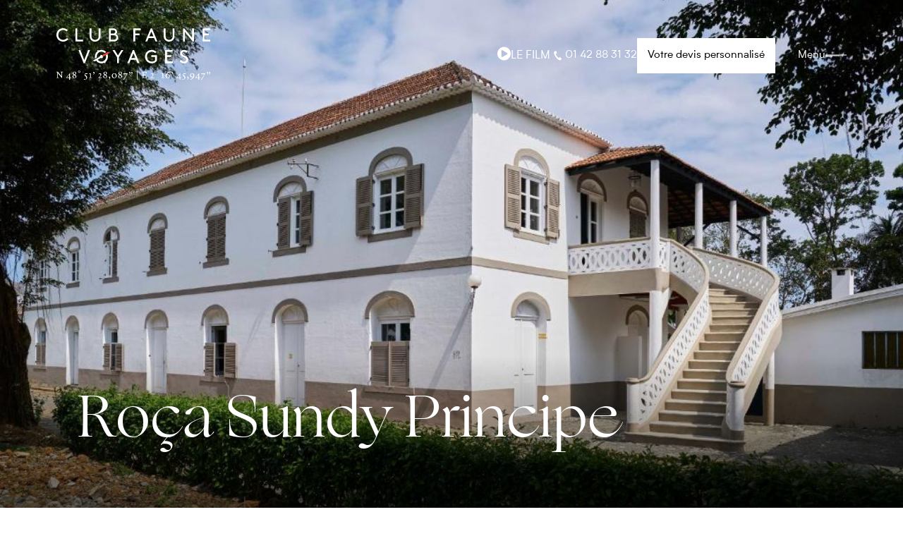

--- FILE ---
content_type: text/html; charset=UTF-8
request_url: https://www.club-faune.com/hotels/roca-sundy-principe/
body_size: 135685
content:
<!DOCTYPE html>
<html lang="fr">
<head>
    <meta charset="UTF-8">
    <meta name="viewport" content="width=device-width, initial-scale=1.0, maximum-scale=1">
    <meta http-equiv="X-UA-Compatible" content="ie=edge">
    <meta property="og:url" content="https://www.club-faune.com/hotels/roca-sundy-principe/" />
    
    <!-- Google Tag Manager -->
    <script>
        (function(w, d, s, l, i) {
            w[l] = w[l] || [];
            w[l].push({
                'gtm.start': new Date().getTime(),
                event: 'gtm.js'
            });
            var f = d.getElementsByTagName(s)[0],
                j = d.createElement(s),
                dl = l != 'dataLayer' ? '&l=' + l : '';
            j.async = true;
            j.src = 'https://ss.club-faune.com/e4wqex5xd6vdqx3.js?aw=' + i.replace(/^GTM-/, '') + dl;
            f.parentNode.insertBefore(j, f);
        })(window, document, 'script', 'dataLayer', 'GTM-PTN32QFF');
    </script>

    <!-- End Google Tag Manager -->

            <meta property="og:image" content="https://www.club-faune.com/wp-content/uploads/2024/01/Roca-sundy-principe-sao-tome-principe-vue-de-cote.jpg" />
        <title>Roça Sundy Principe - Club Faune Voyages</title>
    <meta name='robots' content='index, follow, max-image-preview:large, max-snippet:-1, max-video-preview:-1' />

	<!-- This site is optimized with the Yoast SEO plugin v26.7 - https://yoast.com/wordpress/plugins/seo/ -->
	<link rel="canonical" href="https://www.club-faune.com/hotels/roca-sundy-principe/" />
	<meta property="og:locale" content="fr_FR" />
	<meta property="og:type" content="article" />
	<meta property="og:title" content="Roça Sundy Principe - Club Faune Voyages" />
	<meta property="og:url" content="https://www.club-faune.com/hotels/roca-sundy-principe/" />
	<meta property="og:site_name" content="Club Faune Voyages" />
	<meta property="article:publisher" content="https://www.facebook.com/club.faune.voyages/?locale=fr_FR" />
	<meta property="article:modified_time" content="2024-03-19T12:42:44+00:00" />
	<meta property="og:image" content="https://www.club-faune.com/wp-content/uploads/2024/01/Roca-sundy-principe-sao-tome-principe-vue-de-cote.jpg" />
	<meta property="og:image:width" content="1024" />
	<meta property="og:image:height" content="683" />
	<meta property="og:image:type" content="image/jpeg" />
	<meta name="twitter:card" content="summary_large_image" />
	<script type="application/ld+json" class="yoast-schema-graph">{"@context":"https://schema.org","@graph":[{"@type":"WebPage","@id":"https://www.club-faune.com/hotels/roca-sundy-principe/","url":"https://www.club-faune.com/hotels/roca-sundy-principe/","name":"Roça Sundy Principe - Club Faune Voyages","isPartOf":{"@id":"https://www.club-faune.com/#website"},"primaryImageOfPage":{"@id":"https://www.club-faune.com/hotels/roca-sundy-principe/#primaryimage"},"image":{"@id":"https://www.club-faune.com/hotels/roca-sundy-principe/#primaryimage"},"thumbnailUrl":"https://www.club-faune.com/wp-content/uploads/2024/01/Roca-sundy-principe-sao-tome-principe-vue-de-cote.jpg","datePublished":"2024-01-24T16:23:58+00:00","dateModified":"2024-03-19T12:42:44+00:00","breadcrumb":{"@id":"https://www.club-faune.com/hotels/roca-sundy-principe/#breadcrumb"},"inLanguage":"fr-FR","potentialAction":[{"@type":"ReadAction","target":["https://www.club-faune.com/hotels/roca-sundy-principe/"]}]},{"@type":"ImageObject","inLanguage":"fr-FR","@id":"https://www.club-faune.com/hotels/roca-sundy-principe/#primaryimage","url":"https://www.club-faune.com/wp-content/uploads/2024/01/Roca-sundy-principe-sao-tome-principe-vue-de-cote.jpg","contentUrl":"https://www.club-faune.com/wp-content/uploads/2024/01/Roca-sundy-principe-sao-tome-principe-vue-de-cote.jpg","width":1024,"height":683,"caption":"Roca sundy principe sao tomé & principe vue de côté"},{"@type":"BreadcrumbList","@id":"https://www.club-faune.com/hotels/roca-sundy-principe/#breadcrumb","itemListElement":[{"@type":"ListItem","position":1,"name":"Home","item":"https://www.club-faune.com/"},{"@type":"ListItem","position":2,"name":"Hôtels","item":"https://www.club-faune.com/hotels/"},{"@type":"ListItem","position":3,"name":"Roça Sundy Principe"}]},{"@type":"WebSite","@id":"https://www.club-faune.com/#website","url":"https://www.club-faune.com/","name":"Club Faune Voyages","description":"Avec Club Faune Voyages, voyagez loin au plus près de vos émotions...","publisher":{"@id":"https://www.club-faune.com/#organization"},"alternateName":"CFV","potentialAction":[{"@type":"SearchAction","target":{"@type":"EntryPoint","urlTemplate":"https://www.club-faune.com/?s={search_term_string}"},"query-input":{"@type":"PropertyValueSpecification","valueRequired":true,"valueName":"search_term_string"}}],"inLanguage":"fr-FR"},{"@type":"Organization","@id":"https://www.club-faune.com/#organization","name":"Club Faune Voyages","alternateName":"CFV","url":"https://www.club-faune.com/","logo":{"@type":"ImageObject","inLanguage":"fr-FR","@id":"https://www.club-faune.com/#/schema/logo/image/","url":"https://www.club-faune.com/wp-content/uploads/2023/12/CLUB_FAUNE_VOYAGES-boussole-logo-scaled.jpg","contentUrl":"https://www.club-faune.com/wp-content/uploads/2023/12/CLUB_FAUNE_VOYAGES-boussole-logo-scaled.jpg","width":2560,"height":1810,"caption":"Club Faune Voyages"},"image":{"@id":"https://www.club-faune.com/#/schema/logo/image/"},"sameAs":["https://www.facebook.com/club.faune.voyages/?locale=fr_FR"]}]}</script>
	<!-- / Yoast SEO plugin. -->



<style id='wp-img-auto-sizes-contain-inline-css' type='text/css'>
img:is([sizes=auto i],[sizes^="auto," i]){contain-intrinsic-size:3000px 1500px}
/*# sourceURL=wp-img-auto-sizes-contain-inline-css */
</style>
<link rel='stylesheet' id='wp-block-library-css' href='https://www.club-faune.com/wp-includes/css/dist/block-library/style.min.css' type='text/css' media='all' />
<style id='acf-valeurs-style-inline-css' type='text/css'>
#valeurs {
    background: #F8F6F2;
    padding: 64px 0 25px 0;
}

#valeurs h2 {
    color: #000;
    text-align: center;
    font-size: 32px;
    font-family: 'Ogg', sans-serif;
    font-weight: 300;
    line-height: 34px;
    max-width: 400px;
    margin: 0 auto 15px;
    padding: 0 20px;
}

#valeurs h2 span {
    font-family: 'Biotif', sans-serif;
    font-style: italic;
}

#valeurs .container {
    padding: 0;
}

#valeurs .container>.content {
    color: #000;
    text-align: center;
    font-size: 16px;
    font-family: Biotif;
    font-style: normal;
    font-weight: 300;
    line-height: 24px;
    padding: 0 20px;

}

#valeurs .valeurs {
    margin-top: 34px;
}

#valeurs .valeurs .parent-single {
    padding: 10px;
}

#valeurs .valeurs .single {
    padding: 50px 47px;
    background: #fff;
    display: flex;
    flex-direction: column;
    align-items: center;
    justify-content: center;
    height: 100%;
}

#valeurs .valeurs .single:hover{
    background: var(--bleu);
}

#valeurs .valeurs .single:hover img{
    filter: invert(1);
}

#valeurs .valeurs .single:hover *,
#valeurs .valeurs .single:hover .content{
    color:#fff;
}

#valeurs .valeurs .single figure {
    margin-bottom: 14px;
    height: 48px;
    display: flex;
    justify-content: center;
    align-items: center;
}

#valeurs .valeurs .single img {
    max-height: 70px;
    max-width: 100%;
}

#valeurs .valeurs .single h3 {
    margin-bottom: 15px;
    color: #000;
    text-align: center;
    font-size: 32px;
    font-family: Ogg;
    font-style: normal;
    font-weight: 400;
    line-height: 32px;
}

#valeurs .valeurs .single .content {
    text-align: center;
    color: #000;
    font-size: 16px;
    font-family: Biotif;
    font-style: normal;
    font-weight: 300;
    line-height: 24px;
    width: 220px;
    min-height: 74px;
    padding-bottom: 25px;;
}


#valeurs .valeurs .single .arrow-custom svg path{
    fill:#fff;
}

#valeurs .valeurs .single .arrow-custom div::before{
    background: #fff;
}

#valeurs .valeurs .slick-track {
    display: flex !important;
}

#valeurs .valeurs .slick-slide {
    height: inherit !important;
}

#valeurs .single a .arrow {
    display: flex;
    align-items: center;
    position: relative;
}

#valeurs .single a .arrow:before {
    content: "";
    width: 18px;
    display: block;
    height: 2px;
    background: black;
    border-radius: 10px 0 0 10px;
    transition: .3s;
}

#valeurs .single a .arrow:after {
    content: url("/wp-content/themes/cfv/template-parts/blocks/valeurs/../../../assets/svg/chevron-arrow.svg");
    width: 25px;
    display: block;
    align-items: center;
    height: 25px;
    margin-left: -15px;
    transform: translateY(-0.5px);
    position: absolute;
    right: -11px;
    top: -11px;
}

#valeurs .single a:hover .arrow:before {
    width: 35px;
}

@media screen and (min-width: 768px) {

    #valeurs h2 {
        max-width: unset;
    }

    #valeurs h2 span {
        display: block;
    }
}

@media screen and (min-width: 1200px) {
    #valeurs {
        background: #F8F6F2;
        padding: 120px 0 180px;
    }

    #valeurs h2 {
        font-size: 52px;
        line-height: 60px;
    }

    #valeurs .valeurs {
        margin-top: 35px;
        /*  display: grid;
          grid-template-columns: 1fr 1fr 1fr 1fr;*/
    }

    #valeurs .container>.content {
        max-width: 495px;
        margin: 0 auto;
    }

    #valeurs .valeurs .single {
        width: 315px;
    }
}
/*# sourceURL=https://www.club-faune.com/wp-content/themes/cfv/template-parts/blocks/valeurs/style.css */
</style>
<style id='acf-titre-texte-double-image-style-inline-css' type='text/css'>
section.experiences-cfv{
    padding: 40px 0;
    background: linear-gradient(180deg, var(--beige, #F5F5F5) 75%, var(--white, #FFF) 75%);
}

section.experiences-cfv .titre{
    color: #000;
    text-align: center;
    font-family: Biotif, sans-serif;
    font-style: italic;
    font-weight: 300;
    line-height: 54px;
    font-size: 44px;
}

section.experiences-cfv .titre .ogg{
    font-family: Ogg, sans-serif;
    font-style: normal;
}

section.experiences-cfv .texte{
    color: #000;
    text-align: center;
    font-family: Biotif, sans-serif;
    font-size: 16px;
    font-style: normal;
    font-weight: 300;
    line-height: 26px; /* 162.5% */
    margin-top: 40px;
}

section.experiences-cfv .images{
    margin-top: 50px;
    display: flex;
    grid-gap: 20px;
    flex-direction: column;
    width: 100%;
}

section.experiences-cfv .images img{
    width: 100%;
    height: 100%;
    object-fit: cover;
}

@media screen and (min-width: 768px){

    section.experiences-cfv{
        padding:120px 0 100px;
    }

    section.experiences-cfv .titre{
        font-size: 120px;
        line-height: 120px;
    }

    section.experiences-cfv .texte{
        max-width: 960px;
        margin: 75px auto 0;
    }

    section.experiences-cfv .images{
        margin-top: 135px;
        flex-direction: row;
    }

    section.experiences-cfv .images figure:first-child{
        width: 57%;
    }

    section.experiences-cfv .images figure:last-child{
        width: 43%;
    }

    section.experiences-cfv .images .image-gauche{
        aspect-ratio: 744/550;
    }

    section.experiences-cfv .images .image-droite{
        aspect-ratio: 1;
    }
}
/*# sourceURL=https://www.club-faune.com/wp-content/themes/cfv/template-parts/blocks/titre-texte-double-image/style.css */
</style>
<style id='acf-hebergement-style-inline-css' type='text/css'>
section.hebergement{
    padding: 40px 0;
}

section.hebergement .titre{
    color: #000;
    font-family: Biotif, sans-serif;
    font-weight: 300;
    line-height: 34px;
    font-size: 32px;
    font-style: italic;
    text-align: center;
    padding: 0 20px;
}

section.hebergement .titre .ogg{
    font-family: Ogg, sans-serif;
    font-style: normal;
}

section.hebergement .texte{
    color: #000;
    font-family: Biotif, sans-serif;
    font-size: 16px;
    font-style: normal;
    font-weight: 300;
    line-height: 26px;
    text-align: center;
    max-width: 960px;
    margin: 30px auto 0;
    padding: 0 20px;
}

section.hebergement .wrapper-img{
    padding: 0 20px;
}

section.hebergement .images-wrapper{
    position: relative;
}

section.hebergement .images{
    margin-top: 50px;
}

section.hebergement .images figure{
    display: flex;
}

section.hebergement .images img{
    height: 100%;
    object-fit: cover;
    aspect-ratio: 374/540;
    display: flex;
    width: 100%;
}

section.hebergement .images-wrapper .arrow-slick{
    position: absolute;
    right: 23px;
    bottom: 54px;
    display: flex;
    grid-gap: 18px;
}

@media screen and (min-width: 768px){
    section.hebergement{
        padding: 30px 0 60px;;
    }

    section.hebergement .wrapper{
        padding: 0 50px;
    }

    section.hebergement .titre{
        padding: 0;
    }

    section.hebergement .texte{
        padding: 0;
    }

    section.hebergement .images{
        margin-top: 120px;
    }

    section.hebergement .titre{
        font-size: 52px;
        line-height: 60px;
    }

    section.hebergement .wrapper-img{
        padding: 0 50px;
    }

    section.hebergement .wrapper-img.has-pattern{
        padding: 1px 50px 0;
        margin-top: 101Px;
    }

    section.hebergement .images-wrapper .arrow-slick{
        right: 30px;
        bottom: 50px;
    }

    section.hebergement .images img{
        aspect-ratio: 1580/890;
        max-height: 890px;
    }
}
/*# sourceURL=https://www.club-faune.com/wp-content/themes/cfv/template-parts/blocks/hebergement/style.css */
</style>
<style id='acf-activites-style-inline-css' type='text/css'>
section.activites{
    padding: 20px 0 0;
}

section.activites.reverse{
    padding-top:0;
}

section.activites div.titre{
    display: flex;
    align-items: center;
}

section.activites div.titre svg{
    width:100px;
}

section.activites .titre{
    color: #000;
    font-family: Biotif, sans-serif;
    font-weight: 300;
    line-height: 44px;
    font-size: 54px;
    font-style: italic;
}

section.activites .titre span.ogg{
    font-family: Ogg, sans-serif;
    font-style: normal;
}

section.activites .sous-titre{
    color: #000;
    font-family: Ogg, sans-serif;
    font-size: 24px;
    font-style: normal;
    font-weight: 400;
    line-height: 32px;
    margin: 13px 0 10px;
}

section.activites .liste-texte{
    margin-top: 15px;
    padding: 0 10px;
    display: flex;
    flex-direction: column;
    grid-gap: 10px;
}

section.activites .liste-texte .texte{
    max-width: 550px;
}

section.activites .liste-texte li{
    color: #000;
    font-family: Biotif, sans-serif;
    font-size: 16px;
    font-style: normal;
    font-weight: 400;
    line-height: 36px;
}

section.activites .images-wrapper{
    margin-top: 50px;
    background: linear-gradient(180deg, #FFF 50%, var(--beige, #F5F5F5) 50%);
    padding-bottom: 40px;
}

section.activites.reverse .images-wrapper{
    background: linear-gradient(180deg, var(--beige, #F5F5F5) 60%, #FFF 60%);
    padding-top:70px;
    /*padding-bottom:0;*/
    margin-top:0
}

section.activites .slick-list{
    margin: 0 -3px;
    padding: 0 20px 0 0;
}


section.activites .images .slick-list .slick-slide{
    margin: 0 3px;
}

section.activites .images{
    display: flex;
    justify-content: center;
    grid-gap: 6px;
    margin-bottom: 0;
    padding: 0 30px;
}

section.activites.is-slider .images{
    margin-left: 20px;
    overflow: hidden;
    padding: 0;
}

section.activites.is-slider-two .images figure{
    flex: 1;
}

section.activites .images img{
    width: 100%;
    height: 100%;
    aspect-ratio: 524/627;
    object-fit: cover;
}

section.activites.is-slider .pagination-slick-slider{
    display: flex;
    margin-top: 18px;
    justify-content: unset;
    padding: 0 20px;
}

section.activites .prev-slick-slider,
section.activites .next-slick-slider{
    position: absolute;
    top: 50%;
    transform: translate(0, -50%);
    display: none;
    cursor: pointer;
}

section.activites.is-slider .slick-arrow.prev-slick-slider{
    left: 62px;
}

section.activites.is-slider .slick-arrow.next-slick-slider{
    right: 62px;
}

.ctas-wrapper{
    background-color: var(--beige, #F5F5F5);
    padding-bottom: 96px;
}

.ctas-wrapper .container{
    display: flex;
    align-items: center;
    flex-wrap: wrap;
    justify-content: space-between;
    gap: 40px;
}

.ctas-wrapper .container .titre-cta{
    font-family: Ogg, sans-serif;
    font-style: normal;
    font-weight: 400;
    font-size: 20px;
    line-height: 25px;
    color: #000000;
    max-width: 320px;
}

.ctas-wrapper .container .ctas{
    display: flex;
    flex-wrap: wrap;
    gap: 24px;
}

.ctas-wrapper .container .ctas a{
    font-weight: 300;
}

.ctas-wrapper .container .ctas a:last-child{
    border:0;
}

section.activites.reverse .ctas-wrapper{
    background-color: unset;
}

@media screen and (min-width: 768px){
    section.activites{
        padding: 60px 0 0;
    }

    section.activites.reverse{
        padding:82px 0 0;
    }

    section.activites div.titre svg{
        width:auto;
    }

    section.activites .titre{
        font-size: 52px;
        line-height: 60px; /* 115.385% */
    }

    section.activites.big .titre{
        font-size: 120px;
        line-height: 55px;
    }

    section.activites .sous-titre{
        font-size: 28px;
        line-height: 36px;
    }

    section.activites .liste-texte{
        margin-top: 30px;
        display: grid;
        grid-template-columns: 1fr 1fr;
        grid-gap: 10px 30px;
        padding: 0;
    }

    section.activites .images-wrapper{
        margin-top: 117px;
        padding-bottom: 63px;
    }

    section.activites.reverse .images-wrapper{
        margin-top:0;
    }

    section.activites.is-slider:not(.is-slider-two) .wrapper{
        max-width: 1390px;
        margin-left: auto;
        position: relative;
    }

    section.activites.is-slider .pagination-slick-slider{
        margin-top: 18px;
        justify-content: end;
        padding: 0 0 0 40px;
    }

    section.activites .pagination-slick-slider ul{
        max-width: 710px;
        width: calc(100% - 80px);
    }

    section.activites .images{
        padding: 0;
    }

    section.activites.is-slider-two .images{
        padding: 0 30px;
    }

    section.activites.is-slider .images{
        margin-left: 0;
    }

    section.activites .images .slick-list{
        padding: 0 22.5% 0 0;
        margin: 0 -9px;
    }

    section.activites .images .slick-list .slick-slide{
        margin: 0 9px;
    }

    section.activites.is-slider:not(.is-slider-two) .next-slick-slider,
    section.activites.is-slider:not(.is-slider-two) .prev-slick-slider{
        display: flex !important;
    }

    section.activites.is-slider:not(.is-slider-two) .next-slick-slider.slick-disabled,
    section.activites.is-slider:not(.is-slider-two) .prev-slick-slider.slick-disabled{
        display: none !important;
    }

    section.activites.is-slider.is-slider-two .pagination-slick-slider{
        display: none;
    }

    section.activites.is-slider-two .images figure{
        flex: unset;
    }

    section.activites.is-slider-two .images{
        gap:18px;
    }

    section.activites .images img{
        max-width: 529px;
    }

}

@media screen and (min-width: 992px){
    section.activites.is-slider .pagination-slick-slider{
        transform:translateX(-100px);
    }
}

@media screen and (min-width: 1200px){
    .ctas-wrapper .container{
        max-width: 1042px;
    }
}

@media screen and (min-width: 1440px){
    .ctas-wrapper .container {
        max-width: 1390px;
        margin-right: 0;
    }

    .ctas-wrapper .container {
        display: flex;
        align-items: center;
        flex-wrap: wrap;
        gap: 313px;
        justify-content: unset;
    }
}
/*# sourceURL=https://www.club-faune.com/wp-content/themes/cfv/template-parts/blocks/activites/style.css */
</style>
<style id='global-styles-inline-css' type='text/css'>
:root{--wp--preset--aspect-ratio--square: 1;--wp--preset--aspect-ratio--4-3: 4/3;--wp--preset--aspect-ratio--3-4: 3/4;--wp--preset--aspect-ratio--3-2: 3/2;--wp--preset--aspect-ratio--2-3: 2/3;--wp--preset--aspect-ratio--16-9: 16/9;--wp--preset--aspect-ratio--9-16: 9/16;--wp--preset--color--black: #000000;--wp--preset--color--cyan-bluish-gray: #abb8c3;--wp--preset--color--white: #ffffff;--wp--preset--color--pale-pink: #f78da7;--wp--preset--color--vivid-red: #cf2e2e;--wp--preset--color--luminous-vivid-orange: #ff6900;--wp--preset--color--luminous-vivid-amber: #fcb900;--wp--preset--color--light-green-cyan: #7bdcb5;--wp--preset--color--vivid-green-cyan: #00d084;--wp--preset--color--pale-cyan-blue: #8ed1fc;--wp--preset--color--vivid-cyan-blue: #0693e3;--wp--preset--color--vivid-purple: #9b51e0;--wp--preset--gradient--vivid-cyan-blue-to-vivid-purple: linear-gradient(135deg,rgb(6,147,227) 0%,rgb(155,81,224) 100%);--wp--preset--gradient--light-green-cyan-to-vivid-green-cyan: linear-gradient(135deg,rgb(122,220,180) 0%,rgb(0,208,130) 100%);--wp--preset--gradient--luminous-vivid-amber-to-luminous-vivid-orange: linear-gradient(135deg,rgb(252,185,0) 0%,rgb(255,105,0) 100%);--wp--preset--gradient--luminous-vivid-orange-to-vivid-red: linear-gradient(135deg,rgb(255,105,0) 0%,rgb(207,46,46) 100%);--wp--preset--gradient--very-light-gray-to-cyan-bluish-gray: linear-gradient(135deg,rgb(238,238,238) 0%,rgb(169,184,195) 100%);--wp--preset--gradient--cool-to-warm-spectrum: linear-gradient(135deg,rgb(74,234,220) 0%,rgb(151,120,209) 20%,rgb(207,42,186) 40%,rgb(238,44,130) 60%,rgb(251,105,98) 80%,rgb(254,248,76) 100%);--wp--preset--gradient--blush-light-purple: linear-gradient(135deg,rgb(255,206,236) 0%,rgb(152,150,240) 100%);--wp--preset--gradient--blush-bordeaux: linear-gradient(135deg,rgb(254,205,165) 0%,rgb(254,45,45) 50%,rgb(107,0,62) 100%);--wp--preset--gradient--luminous-dusk: linear-gradient(135deg,rgb(255,203,112) 0%,rgb(199,81,192) 50%,rgb(65,88,208) 100%);--wp--preset--gradient--pale-ocean: linear-gradient(135deg,rgb(255,245,203) 0%,rgb(182,227,212) 50%,rgb(51,167,181) 100%);--wp--preset--gradient--electric-grass: linear-gradient(135deg,rgb(202,248,128) 0%,rgb(113,206,126) 100%);--wp--preset--gradient--midnight: linear-gradient(135deg,rgb(2,3,129) 0%,rgb(40,116,252) 100%);--wp--preset--font-size--small: 13px;--wp--preset--font-size--medium: 20px;--wp--preset--font-size--large: 36px;--wp--preset--font-size--x-large: 42px;--wp--preset--spacing--20: 0.44rem;--wp--preset--spacing--30: 0.67rem;--wp--preset--spacing--40: 1rem;--wp--preset--spacing--50: 1.5rem;--wp--preset--spacing--60: 2.25rem;--wp--preset--spacing--70: 3.38rem;--wp--preset--spacing--80: 5.06rem;--wp--preset--shadow--natural: 6px 6px 9px rgba(0, 0, 0, 0.2);--wp--preset--shadow--deep: 12px 12px 50px rgba(0, 0, 0, 0.4);--wp--preset--shadow--sharp: 6px 6px 0px rgba(0, 0, 0, 0.2);--wp--preset--shadow--outlined: 6px 6px 0px -3px rgb(255, 255, 255), 6px 6px rgb(0, 0, 0);--wp--preset--shadow--crisp: 6px 6px 0px rgb(0, 0, 0);}:where(.is-layout-flex){gap: 0.5em;}:where(.is-layout-grid){gap: 0.5em;}body .is-layout-flex{display: flex;}.is-layout-flex{flex-wrap: wrap;align-items: center;}.is-layout-flex > :is(*, div){margin: 0;}body .is-layout-grid{display: grid;}.is-layout-grid > :is(*, div){margin: 0;}:where(.wp-block-columns.is-layout-flex){gap: 2em;}:where(.wp-block-columns.is-layout-grid){gap: 2em;}:where(.wp-block-post-template.is-layout-flex){gap: 1.25em;}:where(.wp-block-post-template.is-layout-grid){gap: 1.25em;}.has-black-color{color: var(--wp--preset--color--black) !important;}.has-cyan-bluish-gray-color{color: var(--wp--preset--color--cyan-bluish-gray) !important;}.has-white-color{color: var(--wp--preset--color--white) !important;}.has-pale-pink-color{color: var(--wp--preset--color--pale-pink) !important;}.has-vivid-red-color{color: var(--wp--preset--color--vivid-red) !important;}.has-luminous-vivid-orange-color{color: var(--wp--preset--color--luminous-vivid-orange) !important;}.has-luminous-vivid-amber-color{color: var(--wp--preset--color--luminous-vivid-amber) !important;}.has-light-green-cyan-color{color: var(--wp--preset--color--light-green-cyan) !important;}.has-vivid-green-cyan-color{color: var(--wp--preset--color--vivid-green-cyan) !important;}.has-pale-cyan-blue-color{color: var(--wp--preset--color--pale-cyan-blue) !important;}.has-vivid-cyan-blue-color{color: var(--wp--preset--color--vivid-cyan-blue) !important;}.has-vivid-purple-color{color: var(--wp--preset--color--vivid-purple) !important;}.has-black-background-color{background-color: var(--wp--preset--color--black) !important;}.has-cyan-bluish-gray-background-color{background-color: var(--wp--preset--color--cyan-bluish-gray) !important;}.has-white-background-color{background-color: var(--wp--preset--color--white) !important;}.has-pale-pink-background-color{background-color: var(--wp--preset--color--pale-pink) !important;}.has-vivid-red-background-color{background-color: var(--wp--preset--color--vivid-red) !important;}.has-luminous-vivid-orange-background-color{background-color: var(--wp--preset--color--luminous-vivid-orange) !important;}.has-luminous-vivid-amber-background-color{background-color: var(--wp--preset--color--luminous-vivid-amber) !important;}.has-light-green-cyan-background-color{background-color: var(--wp--preset--color--light-green-cyan) !important;}.has-vivid-green-cyan-background-color{background-color: var(--wp--preset--color--vivid-green-cyan) !important;}.has-pale-cyan-blue-background-color{background-color: var(--wp--preset--color--pale-cyan-blue) !important;}.has-vivid-cyan-blue-background-color{background-color: var(--wp--preset--color--vivid-cyan-blue) !important;}.has-vivid-purple-background-color{background-color: var(--wp--preset--color--vivid-purple) !important;}.has-black-border-color{border-color: var(--wp--preset--color--black) !important;}.has-cyan-bluish-gray-border-color{border-color: var(--wp--preset--color--cyan-bluish-gray) !important;}.has-white-border-color{border-color: var(--wp--preset--color--white) !important;}.has-pale-pink-border-color{border-color: var(--wp--preset--color--pale-pink) !important;}.has-vivid-red-border-color{border-color: var(--wp--preset--color--vivid-red) !important;}.has-luminous-vivid-orange-border-color{border-color: var(--wp--preset--color--luminous-vivid-orange) !important;}.has-luminous-vivid-amber-border-color{border-color: var(--wp--preset--color--luminous-vivid-amber) !important;}.has-light-green-cyan-border-color{border-color: var(--wp--preset--color--light-green-cyan) !important;}.has-vivid-green-cyan-border-color{border-color: var(--wp--preset--color--vivid-green-cyan) !important;}.has-pale-cyan-blue-border-color{border-color: var(--wp--preset--color--pale-cyan-blue) !important;}.has-vivid-cyan-blue-border-color{border-color: var(--wp--preset--color--vivid-cyan-blue) !important;}.has-vivid-purple-border-color{border-color: var(--wp--preset--color--vivid-purple) !important;}.has-vivid-cyan-blue-to-vivid-purple-gradient-background{background: var(--wp--preset--gradient--vivid-cyan-blue-to-vivid-purple) !important;}.has-light-green-cyan-to-vivid-green-cyan-gradient-background{background: var(--wp--preset--gradient--light-green-cyan-to-vivid-green-cyan) !important;}.has-luminous-vivid-amber-to-luminous-vivid-orange-gradient-background{background: var(--wp--preset--gradient--luminous-vivid-amber-to-luminous-vivid-orange) !important;}.has-luminous-vivid-orange-to-vivid-red-gradient-background{background: var(--wp--preset--gradient--luminous-vivid-orange-to-vivid-red) !important;}.has-very-light-gray-to-cyan-bluish-gray-gradient-background{background: var(--wp--preset--gradient--very-light-gray-to-cyan-bluish-gray) !important;}.has-cool-to-warm-spectrum-gradient-background{background: var(--wp--preset--gradient--cool-to-warm-spectrum) !important;}.has-blush-light-purple-gradient-background{background: var(--wp--preset--gradient--blush-light-purple) !important;}.has-blush-bordeaux-gradient-background{background: var(--wp--preset--gradient--blush-bordeaux) !important;}.has-luminous-dusk-gradient-background{background: var(--wp--preset--gradient--luminous-dusk) !important;}.has-pale-ocean-gradient-background{background: var(--wp--preset--gradient--pale-ocean) !important;}.has-electric-grass-gradient-background{background: var(--wp--preset--gradient--electric-grass) !important;}.has-midnight-gradient-background{background: var(--wp--preset--gradient--midnight) !important;}.has-small-font-size{font-size: var(--wp--preset--font-size--small) !important;}.has-medium-font-size{font-size: var(--wp--preset--font-size--medium) !important;}.has-large-font-size{font-size: var(--wp--preset--font-size--large) !important;}.has-x-large-font-size{font-size: var(--wp--preset--font-size--x-large) !important;}
/*# sourceURL=global-styles-inline-css */
</style>

<style id='classic-theme-styles-inline-css' type='text/css'>
/*! This file is auto-generated */
.wp-block-button__link{color:#fff;background-color:#32373c;border-radius:9999px;box-shadow:none;text-decoration:none;padding:calc(.667em + 2px) calc(1.333em + 2px);font-size:1.125em}.wp-block-file__button{background:#32373c;color:#fff;text-decoration:none}
/*# sourceURL=/wp-includes/css/classic-themes.min.css */
</style>
<link data-minify="1" rel='stylesheet' id='slick-css' href='https://www.club-faune.com/wp-content/cache/min/1/wp-content/themes/cfv/assets/dependencies/slick/slick.css?ver=1768574112' type='text/css' media='all' />
<link data-minify="1" rel='stylesheet' id='slick_theme-css' href='https://www.club-faune.com/wp-content/cache/min/1/wp-content/themes/cfv/assets/dependencies/slick/slick-theme.css?ver=1768574112' type='text/css' media='all' />
<link data-minify="1" rel='stylesheet' id='style-css' href='https://www.club-faune.com/wp-content/cache/min/1/wp-content/themes/cfv/style.css?ver=1768574112' type='text/css' media='all' />
<script type="text/javascript" src="https://www.club-faune.com/wp-includes/js/jquery/jquery.min.js" id="jquery-core-js"></script>
<script type="text/javascript" src="https://www.club-faune.com/wp-includes/js/jquery/jquery-migrate.min.js" id="jquery-migrate-js"></script>
<script data-minify="1" type="text/javascript" src="https://www.club-faune.com/wp-content/cache/min/1/wp-content/themes/cfv/assets/js/quiz.js?ver=1768574112" id="quiz-js"></script>
<link rel='shortlink' href='https://www.club-faune.com/?p=63125' />
<meta name="cdp-version" content="1.5.0" /><link rel="icon" href="https://www.club-faune.com/wp-content/uploads/2023/11/cropped-FAVICON-32x32.png" sizes="32x32" />
<link rel="icon" href="https://www.club-faune.com/wp-content/uploads/2023/11/cropped-FAVICON-192x192.png" sizes="192x192" />
<link rel="apple-touch-icon" href="https://www.club-faune.com/wp-content/uploads/2023/11/cropped-FAVICON-180x180.png" />
<meta name="msapplication-TileImage" content="https://www.club-faune.com/wp-content/uploads/2023/11/cropped-FAVICON-270x270.png" />
    <script>
        let ajaxurl = 'https://www.club-faune.com/wp-admin/admin-ajax.php';
    </script>

    <script type="text/javascript"> (function(c,l,a,r,i,t,y){ c[a]=c[a]||function(){(c[a].q=c[a].q||[]).push(arguments)}; t=l.createElement(r);t.async=1;t.src="https://www.clarity.ms/tag/"+i; y=l.getElementsByTagName(r)[0];y.parentNode.insertBefore(t,y); })(window, document, "clarity", "script", "mk3jo5nit2"); </script>

<link data-minify="1" rel='stylesheet' id='destination_hotel-css' href='https://www.club-faune.com/wp-content/cache/min/1/wp-content/themes/cfv/template-parts/blocks/destination-experience/style.css?ver=1768574132' type='text/css' media='all' />
<link data-minify="1" rel='stylesheet' id='newsletter-css' href='https://www.club-faune.com/wp-content/cache/min/1/wp-content/themes/cfv/template-parts/newsletter/newsletter.css?ver=1768574112' type='text/css' media='all' />
<link data-minify="1" rel='stylesheet' id='newsletter-popup-css' href='https://www.club-faune.com/wp-content/cache/min/1/wp-content/themes/cfv/template-parts/newsletter/newsletter-popup.css?ver=1768574112' type='text/css' media='all' />
<meta name="generator" content="WP Rocket 3.20.2" data-wpr-features="wpr_minify_js wpr_minify_css wpr_preload_links wpr_desktop" /></head>

<body class="wp-singular hotel-template-default single single-hotel postid-63125 wp-theme-cfv" itemscope itemtype="http://schema.org/WebPage">

<!-- Google Tag Manager (noscript) -->
<noscript><iframe src="https://ss.club-faune.com/ns.html?id=GTM-PTN32QFF"
                  height="0" width="0" style="display:none;visibility:hidden"></iframe></noscript>
<!-- End Google Tag Manager (noscript) -->

<header data-rocket-location-hash="61e76b09f4d025487beb369aaeccee8d" class=" ">
    <div data-rocket-location-hash="2ed8faa8b6819ed3ae6c883bbc9088fe" class="desktop">
        <a class="logo" href="https://www.club-faune.com">
    <figure>
        <svg width="165" height="56" viewBox="0 0 165 56" fill="none" xmlns="http://www.w3.org/2000/svg">
<g id="Frame" clip-path="url(#clip0_3917_10158)">
<g id="Group">
<g id="Group_2">
<g id="Group_3">
<path id="Vector" d="M5.86789 53.5558L1.49818 48.2248V52.7484L2.56772 53.1188V53.4476H0.0998789V53.1188L0.94885 52.8899V47.5006L0 47.1344V46.814H1.59806L5.5308 51.6248V47.5339L4.46126 47.1427V46.814H6.9291V47.1427L6.08013 47.3924V52.274L6.10094 53.5516H5.86789V53.5558Z" fill="white"/>
<path id="Vector_2" d="M13.65 53.2939H10.5371V52.9943L14.2701 48.3208H14.499V52.7113H15.8848V53.2898H14.499V55.3872H13.65V53.2939ZM13.65 52.7155V49.69L11.2945 52.7155H13.65Z" fill="white"/>
<path id="Vector_3" d="M18.7392 50.1393L18.3688 49.8397C17.9318 49.4901 17.4907 49.024 17.4907 48.3623C17.4907 47.4218 18.3397 46.6436 19.5257 46.6436C20.5328 46.6436 21.2819 47.2636 21.2819 48.1126C21.2819 48.9408 20.562 49.6108 19.9835 49.9895L20.1833 50.1393C20.8699 50.6803 21.4318 51.1381 21.4318 51.9038C21.4318 52.9817 20.4413 53.6434 19.3551 53.6434C18.1066 53.6434 17.2285 52.9651 17.2285 51.9871C17.2327 51.0299 17.9818 50.568 18.7392 50.1393ZM19.0222 50.3682C18.3813 50.8759 18.1441 51.2546 18.1441 51.9038C18.1441 52.5114 18.5519 53.2397 19.3801 53.2397C20.229 53.2397 20.5786 52.7112 20.5786 52.2409C20.5786 51.5418 19.9585 51.1131 19.301 50.5846L19.0222 50.3682ZM19.2594 49.411L19.7088 49.7689C20.1 49.3902 20.4163 48.8326 20.4163 48.2624C20.4163 47.4842 19.9669 47.0431 19.3801 47.0431C18.8099 47.0431 18.3522 47.4634 18.3522 48.1126C18.3522 48.6037 18.6892 48.9824 19.2594 49.411Z" fill="white"/>
<path id="Vector_4" d="M24.353 45.5781C25.0105 45.5781 25.5224 46.0567 25.5224 46.7143C25.5224 47.3635 25.0022 47.8504 24.353 47.8504C23.6955 47.8504 23.1836 47.3718 23.1836 46.7143C23.1836 46.065 23.7038 45.5781 24.353 45.5781ZM24.353 47.4467C24.7442 47.4467 25.0605 47.1471 25.0605 46.7184C25.0605 46.2898 24.74 45.9901 24.353 45.9901C23.9618 45.9901 23.6455 46.2898 23.6455 46.7184C23.6414 47.1429 23.9618 47.4467 24.353 47.4467Z" fill="white"/>
<path id="Vector_5" d="M29.4473 54.8709C29.4473 54.6503 29.6054 54.5005 29.8551 54.4339L30.5626 55.054C31.5322 54.9042 32.0899 54.2341 32.0899 53.3144C32.0899 52.5861 31.7112 51.7788 30.0049 50.6801L30.9413 48.4453H33.2468V49.2735H31.012L30.6916 50.06C32.3188 50.8882 32.9597 51.837 32.9597 52.9565C32.9597 54.4131 31.3741 55.4826 30.2962 55.4826C29.9259 55.4826 29.4473 55.2912 29.4473 54.8709Z" fill="white"/>
<path id="Vector_6" d="M36.9883 52.9151L38.1577 53.0732V53.4436H34.9033V53.0732L36.1226 52.9234V49.2113H34.8242V48.7909L36.9508 48.3706H36.9924V52.9151H36.9883Z" fill="white"/>
<path id="Vector_7" d="M40.1764 48.4121C40.1764 48.0334 39.9558 47.842 39.4356 47.7338C39.3482 47.1969 39.5855 46.8765 40.0349 46.8765C40.4136 46.8765 40.8423 47.147 40.8423 47.817C40.8423 48.7034 40.2513 49.2819 39.5938 49.723C39.5938 49.723 39.4232 49.5025 39.4023 49.4733C39.8976 49.1113 40.1764 48.77 40.1764 48.4121Z" fill="white"/>
<path id="Vector_8" d="M45.9988 52.7238H48.7038V53.4438H45V53.1857L45.3621 52.7987C46.5481 51.5128 47.2806 50.8927 47.2806 50.0437C47.2806 49.4444 46.8894 49.0075 46.3109 49.0075C45.9197 49.0075 45.6326 49.2155 45.3121 49.5859L45.0624 49.407C45.4619 48.7994 45.9114 48.3208 46.7687 48.3208C47.6676 48.3208 48.167 48.8909 48.167 49.5984C48.167 50.4349 47.5178 51.1549 46.5981 52.112L45.9988 52.7238Z" fill="white"/>
<path id="Vector_9" d="M51.7001 50.1393L51.3297 49.8397C50.8928 49.4901 50.4516 49.024 50.4516 48.3623C50.4516 47.4218 51.3006 46.6436 52.4867 46.6436C53.4938 46.6436 54.2429 47.2636 54.2429 48.1126C54.2429 48.9408 53.5229 49.6108 52.9444 49.9895L53.1442 50.1393C53.835 50.6803 54.3927 51.1381 54.3927 51.9038C54.3927 52.9817 53.4022 53.6434 52.316 53.6434C51.0676 53.6434 50.1895 52.9651 50.1895 51.9871C50.1936 51.0299 50.9427 50.568 51.7001 50.1393ZM51.979 50.3682C51.3381 50.8759 51.1008 51.2546 51.1008 51.9038C51.1008 52.5114 51.5087 53.2397 52.3369 53.2397C53.1858 53.2397 53.5354 52.7112 53.5354 52.2409C53.5354 51.5418 52.9153 51.1131 52.2578 50.5846L51.979 50.3682ZM52.2203 49.411L52.6698 49.7689C53.061 49.3902 53.3773 48.8326 53.3773 48.2624C53.3773 47.4842 52.9278 47.0431 52.3369 47.0431C51.7667 47.0431 51.3089 47.4634 51.3089 48.1126C51.3131 48.6037 51.6502 48.9824 52.2203 49.411Z" fill="white"/>
<path id="Vector_10" d="M56.9433 53.7934C56.9433 53.2857 56.6936 52.9527 56.1942 52.8362C56.1027 52.4284 56.2442 51.9165 56.7644 51.9165C57.2221 51.9165 57.6924 52.2744 57.6924 53.165C57.6924 54.0556 57.0931 55.0211 56.2442 55.483C56.2442 55.483 56.0735 55.2749 56.0527 55.2333C56.6728 54.813 56.9433 54.2428 56.9433 53.7934Z" fill="white"/>
<path id="Vector_11" d="M59.4102 50.9798C59.4102 49.5815 60.6004 48.3164 62.007 48.3164C63.6259 48.3164 64.6247 49.4733 64.6247 50.9798C64.6247 52.3865 63.4886 53.635 62.0611 53.635C60.5088 53.635 59.4102 52.607 59.4102 50.9798ZM62.136 53.2063C62.9933 53.2063 63.6217 52.4198 63.6217 51.1713C63.6217 49.8146 62.9351 48.7659 61.9238 48.7659C61.1039 48.7659 60.4048 49.5233 60.4048 50.7634C60.4089 51.7872 60.8168 53.2063 62.136 53.2063Z" fill="white"/>
<path id="Vector_12" d="M67.7607 50.1393L67.3903 49.8397C66.9533 49.4901 66.5122 49.024 66.5122 48.3623C66.5122 47.4218 67.3612 46.6436 68.5472 46.6436C69.5543 46.6436 70.3034 47.2636 70.3034 48.1126C70.3034 48.9408 69.5835 49.6108 69.005 49.9895L69.2048 50.1393C69.8914 50.6803 70.4532 51.1381 70.4532 51.9038C70.4532 52.9817 69.4628 53.6434 68.3766 53.6434C67.1281 53.6434 66.25 52.9651 66.25 51.9871C66.2542 51.0299 67.0033 50.568 67.7607 50.1393ZM68.0395 50.3682C67.3986 50.8759 67.1614 51.2546 67.1614 51.9038C67.1614 52.5114 67.5692 53.2397 68.3974 53.2397C69.2464 53.2397 69.596 52.7112 69.596 52.2409C69.596 51.5418 68.9759 51.1131 68.3183 50.5846L68.0395 50.3682ZM68.2809 49.411L68.7303 49.7689C69.1215 49.3902 69.4378 48.8326 69.4378 48.2624C69.4378 47.4842 68.9884 47.0431 68.4016 47.0431C67.8314 47.0431 67.3736 47.4634 67.3736 48.1126C67.3695 48.6037 67.7107 48.9824 68.2809 49.411Z" fill="white"/>
<path id="Vector_13" d="M71.7246 55.1999L75.4701 49.3195H71.9743V48.4414H76.3482V48.533L73.1937 54.043L72.4238 55.4912L71.7246 55.1999Z" fill="white"/>
<path id="Vector_14" d="M78.7213 48.4121C78.7213 48.0334 78.5008 47.842 77.9806 47.7338C77.8932 47.1969 78.1304 46.8765 78.5798 46.8765C78.9585 46.8765 79.3872 47.147 79.3872 47.817C79.3872 48.7034 78.7962 49.2819 78.1387 49.723C78.1387 49.723 77.9681 49.5025 77.9473 49.4733C78.4425 49.1113 78.7213 48.77 78.7213 48.4121ZM80.8979 48.4121C80.8979 48.0334 80.6773 47.842 80.1571 47.7338C80.0697 47.1969 80.3069 46.8765 80.7564 46.8765C81.1351 46.8765 81.5637 47.147 81.5637 47.817C81.5637 48.7034 80.9728 49.2819 80.3152 49.723C80.3152 49.723 80.1446 49.5025 80.1238 49.4733C80.619 49.1113 80.8979 48.77 80.8979 48.4121Z" fill="white"/>
</g>
<path id="Vector_15" d="M86.3125 55.462V46.1274H86.891V55.462H86.3125Z" fill="white"/>
<g id="Group_4">
<path id="Vector_16" d="M93.4573 50.2394V52.9735H95.792L96.5993 51.6543H96.9697L96.6493 53.4396H91.6387V53.1109L92.4876 52.882V47.4011L91.6387 47.1306V46.8102H95.742L96.6118 46.7686V48.5372H96.2539L95.7171 47.2596H93.4615V49.7732H94.7599L95.0512 48.9534H95.3717V50.9884H95.0221L94.7641 50.231H93.4573V50.2394Z" fill="white"/>
<path id="Vector_17" d="M101.927 52.7238H104.632V53.4438H100.928V53.1857L101.286 52.7987C102.476 51.5128 103.204 50.8927 103.204 50.0437C103.204 49.4444 102.813 49.0075 102.234 49.0075C101.843 49.0075 101.556 49.2155 101.236 49.5859L100.986 49.407C101.386 48.7994 101.835 48.3208 102.692 48.3208C103.591 48.3208 104.091 48.8909 104.091 49.5984C104.091 50.4349 103.441 51.1549 102.522 52.112L101.927 52.7238Z" fill="white"/>
<path id="Vector_18" d="M106.812 45.5781C107.47 45.5781 107.981 46.0567 107.981 46.7143C107.981 47.3635 107.461 47.8504 106.812 47.8504C106.154 47.8504 105.643 47.3718 105.643 46.7143C105.647 46.065 106.167 45.5781 106.812 45.5781ZM106.812 47.4467C107.203 47.4467 107.519 47.1471 107.519 46.7184C107.519 46.2898 107.199 45.9901 106.812 45.9901C106.421 45.9901 106.105 46.2898 106.105 46.7184C106.105 47.1429 106.425 47.4467 106.812 47.4467Z" fill="white"/>
<path id="Vector_19" d="M114.594 52.9151L115.763 53.0732V53.4436H112.509V53.0732L113.728 52.9234V49.2113H112.43V48.7909L114.556 48.3706H114.598V52.9151H114.594Z" fill="white"/>
<path id="Vector_20" d="M118.331 49.9685C118.739 49.6106 119.251 49.3609 119.758 49.3609C120.936 49.3609 121.677 50.1474 121.677 51.3376C121.677 52.4446 120.82 53.6432 119.409 53.6432C118.11 53.6432 117.074 52.8941 117.074 51.3376C117.074 48.824 119.542 47.1053 121.997 46.4561L122.076 46.7848C120.795 47.2468 118.989 48.412 118.331 49.9685ZM118.19 50.368C118.11 50.6385 118.069 50.9173 118.069 51.1961C118.069 52.5736 118.697 53.2312 119.517 53.2312C120.145 53.2312 120.687 52.8109 120.687 51.7163C120.687 50.6177 120.116 49.9601 119.301 49.9601C119.026 49.9601 118.547 50.06 118.19 50.368Z" fill="white"/>
<path id="Vector_21" d="M124.296 48.4121C124.296 48.0334 124.075 47.842 123.555 47.7338C123.467 47.1969 123.705 46.8765 124.154 46.8765C124.533 46.8765 124.961 47.147 124.961 47.817C124.961 48.7034 124.37 49.2819 123.713 49.723C123.713 49.723 123.542 49.5025 123.521 49.4733C124.013 49.1113 124.296 48.77 124.296 48.4121Z" fill="white"/>
<path id="Vector_22" d="M132.031 53.2939H128.918V52.9943L132.651 48.3208H132.88V52.7113H134.266V53.2898H132.88V55.3872H132.031V53.2939ZM132.031 52.7155V49.69L129.675 52.7155H132.031Z" fill="white"/>
<path id="Vector_23" d="M134.832 54.8709C134.832 54.6503 134.99 54.5005 135.24 54.4339L135.947 55.054C136.917 54.9042 137.475 54.2341 137.475 53.3144C137.475 52.5861 137.096 51.7788 135.39 50.6801L136.33 48.4453H138.636V49.2735H136.401L136.081 50.06C137.708 50.8882 138.349 51.837 138.349 52.9565C138.349 54.4131 136.763 55.4826 135.681 55.4826C135.311 55.4826 134.832 55.2912 134.832 54.8709Z" fill="white"/>
<path id="Vector_24" d="M141.096 53.7934C141.096 53.2857 140.846 52.9527 140.347 52.8362C140.255 52.4284 140.397 51.9165 140.917 51.9165C141.374 51.9165 141.845 52.2744 141.845 53.165C141.845 54.0556 141.245 55.0211 140.397 55.483C140.397 55.483 140.226 55.2749 140.205 55.2333C140.825 54.813 141.096 54.2428 141.096 53.7934Z" fill="white"/>
<path id="Vector_25" d="M146.642 52.1159C146.243 52.4447 145.764 52.6445 145.286 52.6445C144.108 52.6445 143.309 51.8246 143.309 50.6385C143.309 49.5316 144.166 48.333 145.577 48.333C146.875 48.333 147.912 49.1903 147.912 50.6385C147.912 53.0939 145.743 54.8709 143.288 55.5201L143.209 55.1914C144.395 54.7128 146.022 53.6932 146.642 52.1159ZM146.784 51.6873C146.855 51.396 146.892 51.1005 146.892 50.78C146.892 49.4025 146.284 48.745 145.465 48.745C144.836 48.745 144.266 49.1653 144.266 50.2598C144.266 51.3585 144.907 52.0452 145.693 52.0452C146.006 52.0452 146.484 51.937 146.784 51.6873Z" fill="white"/>
<path id="Vector_26" d="M152.187 53.2939H149.074V52.9943L152.807 48.3208H153.036V52.7113H154.426V53.2898H153.036V55.3872H152.187V53.2939ZM152.187 52.7155V49.69L149.832 52.7155H152.187Z" fill="white"/>
<path id="Vector_27" d="M155.162 55.1999L158.908 49.3195H155.412V48.4414H159.786V48.533L156.631 54.0429L155.861 55.4912L155.162 55.1999Z" fill="white"/>
<path id="Vector_28" d="M162.157 48.4121C162.157 48.0334 161.936 47.842 161.416 47.7338C161.325 47.1969 161.566 46.8765 162.015 46.8765C162.394 46.8765 162.823 47.147 162.823 47.817C162.823 48.7034 162.236 49.2819 161.574 49.723C161.574 49.723 161.404 49.5025 161.383 49.4733C161.878 49.1113 162.157 48.77 162.157 48.4121ZM164.333 48.4121C164.333 48.0334 164.113 47.842 163.593 47.7338C163.505 47.1969 163.742 46.8765 164.192 46.8765C164.571 46.8765 164.999 47.147 164.999 47.817C164.999 48.7034 164.408 49.2819 163.751 49.723C163.751 49.723 163.58 49.5025 163.559 49.4733C164.05 49.1113 164.333 48.77 164.333 48.4121Z" fill="white"/>
</g>
</g>
<g id="Group_5">
<g id="Group_6">
<path id="Vector_29" d="M7.0706 0C9.06817 0 10.9659 0.81984 12.1852 2.15572L10.8452 3.47496C10.0253 2.57604 8.56878 1.8977 7.0706 1.8977C4.21156 1.8977 1.99758 4.17411 1.99758 7.19128C1.99758 10.35 4.27399 12.4849 7.25371 12.4849C9.1306 12.4849 10.4914 11.4445 11.2697 10.5081L12.6888 11.7857C11.4902 13.3255 9.41359 14.3826 7.25371 14.3826C3.07544 14.3826 0 11.3279 0 7.19128C0 3.15451 3.03798 0 7.0706 0Z" fill="white"/>
<path id="Vector_30" d="M22.3863 12.2851H28.5787V14.1828H20.3887V0.199707H22.3863V12.2851Z" fill="white"/>
<path id="Vector_31" d="M37.1148 12.5472C36.2159 11.5693 35.6582 10.2708 35.6582 8.39394V0.199707H37.6558V8.48966C37.6558 9.80889 37.9762 10.6287 38.5339 11.2488C39.2289 12.027 40.2693 12.4848 41.447 12.4848C42.6248 12.4848 43.6652 12.027 44.3643 11.2447C44.922 10.6246 45.2424 9.80473 45.2424 8.4855V0.199707H47.24V8.38978C47.24 10.2667 46.6823 11.5651 45.7834 12.5431C44.7222 13.6834 43.1658 14.3825 41.447 14.3825C39.7283 14.3825 38.1718 13.6834 37.1148 12.5472Z" fill="white"/>
<path id="Vector_32" d="M56.3359 14.1828V0.199707H61.0885C62.4494 0.199707 63.3067 0.578415 63.9642 1.17769C64.6842 1.83522 65.1211 2.79656 65.1211 3.8328C65.1211 4.78998 64.68 5.7097 64.0225 6.32978C65.3417 6.98731 66.3197 8.42724 66.3197 10.0045C66.3197 11.3029 65.7204 12.4807 64.7799 13.2422C64.0599 13.8415 63.1402 14.1828 61.7252 14.1828H56.3359ZM60.7306 5.69305C61.8501 5.69305 62.3287 5.47248 62.6491 5.11458C62.9488 4.79414 63.1277 4.37381 63.1277 3.89523C63.1277 3.41664 62.9488 2.99632 62.6491 2.67587C62.3287 2.31797 61.8501 2.09741 60.7306 2.09741H58.3335V5.69305H60.7306ZM61.3715 12.2851C62.6325 12.2851 63.2276 12.0062 63.6687 11.5651C64.0682 11.1448 64.3263 10.5663 64.3263 9.92542C64.3263 9.28453 64.0682 8.72687 63.6687 8.30655C63.2276 7.86958 62.6283 7.58659 61.3715 7.58659H58.3335V12.2809H61.3715V12.2851Z" fill="white"/>
</g>
<g id="Group_7">
<path id="Vector_33" d="M89.092 5.69305V7.59075H84.4976V14.1828H82.5V0.199707H90.4903V2.09741H84.4976V5.69305H89.092Z" fill="white"/>
<path id="Vector_34" d="M104.778 10.5871H98.8848L97.4282 14.1828H95.3516L101.145 0.199707H102.543L108.336 14.1828H106.259L104.778 10.5871ZM99.6838 8.68942H103.999L101.84 3.49571L99.6838 8.68942Z" fill="white"/>
<path id="Vector_35" d="M116.554 12.5472C115.656 11.5693 115.094 10.2708 115.094 8.39394V0.199707H117.091V8.48966C117.091 9.80889 117.412 10.6287 117.969 11.2488C118.669 12.027 119.709 12.489 120.887 12.489C122.064 12.489 123.105 12.0312 123.804 11.2488C124.362 10.6287 124.682 9.80889 124.682 8.48966V0.199707H126.68V8.38978C126.68 10.2667 126.122 11.5651 125.223 12.5431C124.162 13.6834 122.605 14.3825 120.887 14.3825C119.172 14.3825 117.616 13.6834 116.554 12.5472Z" fill="white"/>
<path id="Vector_36" d="M137.779 3.91604V14.1828H135.781V0.199707H137.18L145.569 10.4664V0.199707H147.567V14.1828H146.169L137.779 3.91604Z" fill="white"/>
<path id="Vector_37" d="M163.403 5.69305V7.59075H158.808V12.2851H165.001V14.1828H156.811V0.199707H164.801V2.09741H158.808V5.69305H163.403Z" fill="white"/>
</g>
<g id="Group_8">
<path id="Vector_38" d="M30.5538 37.4879H29.1555L23.6621 23.5049H25.7388L29.8546 34.0546L33.9704 23.5049H36.0471L30.5538 37.4879Z" fill="white"/>
<path id="Vector_39" d="M67.0105 31.0957V37.4879H65.0129V31.0957L60.2188 23.5049H62.4577L66.0159 29.1189L69.5741 23.5049H71.813L67.0105 31.0957Z" fill="white"/>
<path id="Vector_40" d="M107.765 35.0909C106.566 36.6099 104.49 37.6877 102.33 37.6877C98.1558 37.6877 95.0762 34.6331 95.0762 30.4965C95.0762 26.4597 98.1142 23.3052 102.147 23.3052C104.144 23.3052 106.042 24.125 107.261 25.4609L105.921 26.7801C105.102 25.8812 103.645 25.2029 102.147 25.2029C99.2877 25.2029 97.0737 27.4793 97.0737 30.4965C97.0737 33.651 99.3502 35.79 102.33 35.79C103.807 35.79 105.027 35.2324 105.767 34.4916V30.896H101.772V28.9983H107.765V35.0909Z" fill="white"/>
<path id="Vector_41" d="M123.213 28.9982V30.8959H118.619V35.5902H124.811V37.4879H116.621V23.5049H124.611V25.4026H118.619V28.9982H123.213Z" fill="white"/>
<path id="Vector_42" d="M133.487 33.9922C134.306 34.991 135.463 35.79 136.903 35.79C138.202 35.79 139.342 34.9494 139.342 33.6926C139.342 31.5577 136.387 31.3163 134.527 30.0969C133.528 29.4394 132.75 28.4781 132.75 27.0215C132.75 24.9823 134.548 23.3052 136.987 23.3052C138.764 23.3052 140.004 24.0834 140.745 24.7035L139.567 26.16C138.809 25.5192 137.948 25.2029 137.07 25.2029C135.913 25.2029 134.752 25.8604 134.752 27.0798C134.752 28.8568 137.727 29.2355 139.525 30.434C140.466 31.0541 141.344 32.0321 141.344 33.6302C141.344 36.0855 139.446 37.6836 137.007 37.6836C135.089 37.6836 133.353 36.8429 132.113 35.3447L133.487 33.9922Z" fill="white"/>
<path id="Vector_43" d="M85.5374 33.8923H79.6445L78.188 37.4879H76.1113L81.9043 23.5049H83.3026L89.0956 37.4879H87.0189L85.5374 33.8923ZM80.4436 31.9946H84.7592L82.6035 26.8009L80.4436 31.9946Z" fill="white"/>
</g>
<g id="Group_9">
<g id="Group_10">
<path id="Vector_44" d="M55.2377 30.4968C55.2377 29.5354 55.0671 28.6282 54.755 27.8042L52.9988 28.8155C53.1569 29.3398 53.2401 29.9017 53.2401 30.4968C53.2401 33.5348 51.1011 35.7904 48.2462 35.7904C46.6023 35.7904 45.204 35.0371 44.3051 33.8261L47.4097 32.0366C47.6511 32.1781 47.9341 32.2655 48.2462 32.2655C49.1992 32.2655 49.915 31.5122 49.915 30.4968C49.915 29.4897 49.1992 28.7281 48.2462 28.7281C47.3223 28.7281 46.6273 29.4439 46.5857 30.4052L38.9824 34.7791L41.2339 35.5989L42.6072 34.8082C43.864 36.5727 45.8824 37.6922 48.2462 37.6922C49.3573 37.6922 50.3936 37.4384 51.3133 36.9931L51.7461 37.7422L52.7699 37.1512L52.3287 36.3896C54.1057 35.1078 55.2377 32.9813 55.2377 30.4968Z" fill="white"/>
<path id="Vector_45" d="M43.3264 31.4454C43.2806 31.1375 43.2473 30.8254 43.2473 30.4966C43.2473 27.4794 45.3864 25.203 48.2413 25.203C49.6188 25.203 50.8215 25.7357 51.7079 26.6221L53.4433 25.6233C52.1782 24.1876 50.3429 23.3053 48.2454 23.3053C47.1343 23.3053 46.098 23.5592 45.1783 24.0045L44.7455 23.2554L43.7217 23.8463L44.1629 24.6079C42.3859 25.8897 41.2539 28.0121 41.2539 30.5008C41.2539 31.1957 41.3496 31.8616 41.5161 32.49L43.3264 31.4454Z" fill="white"/>
</g>
<path id="Vector_46" d="M49.9155 30.4964C49.9155 30.5297 49.9155 30.563 49.9114 30.5963L57.5105 26.2183L55.2757 25.4067L49.0957 28.9649C49.5951 29.2562 49.9155 29.8222 49.9155 30.4964Z" fill="#E94932"/>
</g>
</g>
</g>
</g>
<defs>
<clipPath id="clip0_3917_10158">
<rect width="165" height="55.5202" fill="white"/>
</clipPath>
</defs>
</svg>
    </figure>
</a>
<div data-rocket-location-hash="87f75fb21a77991d7e18954aa5caf5c2" class="header-right">
            <div class="video-btn">
            <button class="open-video">
                <span class="player">
                    <svg width="19" height="20" viewBox="0 0 19 20" fill="none" xmlns="http://www.w3.org/2000/svg">
    <path d="M9.5 0.5C4.25202 0.5 0 4.75202 0 10C0 15.248 4.25202 19.5 9.5 19.5C14.748 19.5 19 15.248 19 10C19 4.75202 14.748 0.5 9.5 0.5ZM13.9321 10.9194L7.19012 14.7883C6.58488 15.1254 5.82258 14.6925 5.82258 13.9839V6.01613C5.82258 5.31129 6.58105 4.8746 7.19012 5.21169L13.9321 9.31048C14.5603 9.6629 14.5603 10.5708 13.9321 10.9194Z" fill="white"/>
</svg>                </span>
                <span class="texte">Le film</span>
            </button>
        </div>
            <a class="tel header-telephone" href="tel:01 42 88 31 32">
            <svg width="21" height="20" viewBox="0 0 21 20" fill="none" xmlns="http://www.w3.org/2000/svg">
<g id="noun-phone-1446044 1">
<g id="Group">
<path id="Vector" fill-rule="evenodd" clip-rule="evenodd" d="M5.62943 4.29195C6.16203 3.69372 7.25097 3.22466 8.0878 3.35557C8.67005 3.44653 9.60274 6.463 9.27999 6.75358C8.80902 7.17823 8.24382 7.35972 7.61605 7.37735C8.15634 9.43684 10.2758 12.3442 12.0712 13.4885C12.2751 12.9105 12.6094 12.4369 13.1351 12.1183C13.6539 11.8039 16.1128 13.7923 16.0477 14.2468C15.9272 15.0903 15.1398 15.9968 14.4007 16.3238C11.0476 17.8075 3.19101 7.03061 5.62957 4.29203L5.62943 4.29195Z" fill="white"/>
</g>
</g>
</svg>
            01 42 88 31 32        </a>
    
            <a class="btn btn-light header-devis reverse" href="https://www.club-faune.com/demande-de-devis/" target="">
            Votre devis personnalisé        </a>
    
    <div class="menu">
        <span>Menu</span>
        <div class="btn-burger menu-icone">
            <span></span>
            <span></span>
            <span></span>
        </div>
        <nav>
            <div class="menu"><ul>
<li class="page_item page-item-68379"><a href="https://www.club-faune.com/abecedaire/">Abécédaire</a></li>
<li class="page_item page-item-679"><a href="https://www.club-faune.com/">Accueil</a></li>
<li class="page_item page-item-3"><a href="https://www.club-faune.com/conditions-particulieres-de-vente/">Conditions particulières de vente</a></li>
<li class="page_item page-item-10952"><a href="https://www.club-faune.com/confirmation-newsletter/">Confirmation Newsletter</a></li>
<li class="page_item page-item-1630"><a href="https://www.club-faune.com/contact/">Contact</a></li>
<li class="page_item page-item-57483"><a href="https://www.club-faune.com/copyrights/">Copyrights</a></li>
<li class="page_item page-item-1789"><a href="https://www.club-faune.com/demande-de-devis/">Demande de devis</a></li>
<li class="page_item page-item-883 page_item_has_children"><a href="https://www.club-faune.com/experience/">Expérience</a>
<ul class='children'>
	<li class="page_item page-item-891"><a href="https://www.club-faune.com/experience/etape-1/">Étape 1</a></li>
	<li class="page_item page-item-894"><a href="https://www.club-faune.com/experience/etape-2/">Étape 2</a></li>
	<li class="page_item page-item-897"><a href="https://www.club-faune.com/experience/etape-3/">Étape 3</a></li>
	<li class="page_item page-item-924"><a href="https://www.club-faune.com/experience/etape-4/">Étape 4</a></li>
</ul>
</li>
<li class="page_item page-item-2122"><a href="https://www.club-faune.com/les-listes/">Les Listes</a></li>
<li class="page_item page-item-2320"><a href="https://www.club-faune.com/magazine/">Magazine</a></li>
<li class="page_item page-item-4530"><a href="https://www.club-faune.com/magazine-filtre/">Magazine filtré</a></li>
<li class="page_item page-item-1702"><a href="https://www.club-faune.com/mentions-legales/">Mentions légales</a></li>
<li class="page_item page-item-8420"><a href="https://www.club-faune.com/newsletter/">Newsletter</a></li>
<li class="page_item page-item-1725"><a href="https://www.club-faune.com/politique-de-confidentialite/">Politique de confidentialité</a></li>
<li class="page_item page-item-1993"><a href="https://www.club-faune.com/presse/">Presse</a></li>
<li class="page_item page-item-1436"><a href="https://www.club-faune.com/nos-valeurs/">Valeurs ajoutées</a></li>
</ul></div>
        </nav>
    </div>
</div>    </div>
    <div data-rocket-location-hash="dd6f3ee5ff36310186803bcc67dad470" class="mobile">
        <a href="https://www.club-faune.com" class="logo">
    <figure>
        <svg width="165" height="56" viewBox="0 0 165 56" fill="none" xmlns="http://www.w3.org/2000/svg">
<g id="Frame" clip-path="url(#clip0_3917_10158)">
<g id="Group">
<g id="Group_2">
<g id="Group_3">
<path id="Vector" d="M5.86789 53.5558L1.49818 48.2248V52.7484L2.56772 53.1188V53.4476H0.0998789V53.1188L0.94885 52.8899V47.5006L0 47.1344V46.814H1.59806L5.5308 51.6248V47.5339L4.46126 47.1427V46.814H6.9291V47.1427L6.08013 47.3924V52.274L6.10094 53.5516H5.86789V53.5558Z" fill="white"/>
<path id="Vector_2" d="M13.65 53.2939H10.5371V52.9943L14.2701 48.3208H14.499V52.7113H15.8848V53.2898H14.499V55.3872H13.65V53.2939ZM13.65 52.7155V49.69L11.2945 52.7155H13.65Z" fill="white"/>
<path id="Vector_3" d="M18.7392 50.1393L18.3688 49.8397C17.9318 49.4901 17.4907 49.024 17.4907 48.3623C17.4907 47.4218 18.3397 46.6436 19.5257 46.6436C20.5328 46.6436 21.2819 47.2636 21.2819 48.1126C21.2819 48.9408 20.562 49.6108 19.9835 49.9895L20.1833 50.1393C20.8699 50.6803 21.4318 51.1381 21.4318 51.9038C21.4318 52.9817 20.4413 53.6434 19.3551 53.6434C18.1066 53.6434 17.2285 52.9651 17.2285 51.9871C17.2327 51.0299 17.9818 50.568 18.7392 50.1393ZM19.0222 50.3682C18.3813 50.8759 18.1441 51.2546 18.1441 51.9038C18.1441 52.5114 18.5519 53.2397 19.3801 53.2397C20.229 53.2397 20.5786 52.7112 20.5786 52.2409C20.5786 51.5418 19.9585 51.1131 19.301 50.5846L19.0222 50.3682ZM19.2594 49.411L19.7088 49.7689C20.1 49.3902 20.4163 48.8326 20.4163 48.2624C20.4163 47.4842 19.9669 47.0431 19.3801 47.0431C18.8099 47.0431 18.3522 47.4634 18.3522 48.1126C18.3522 48.6037 18.6892 48.9824 19.2594 49.411Z" fill="white"/>
<path id="Vector_4" d="M24.353 45.5781C25.0105 45.5781 25.5224 46.0567 25.5224 46.7143C25.5224 47.3635 25.0022 47.8504 24.353 47.8504C23.6955 47.8504 23.1836 47.3718 23.1836 46.7143C23.1836 46.065 23.7038 45.5781 24.353 45.5781ZM24.353 47.4467C24.7442 47.4467 25.0605 47.1471 25.0605 46.7184C25.0605 46.2898 24.74 45.9901 24.353 45.9901C23.9618 45.9901 23.6455 46.2898 23.6455 46.7184C23.6414 47.1429 23.9618 47.4467 24.353 47.4467Z" fill="white"/>
<path id="Vector_5" d="M29.4473 54.8709C29.4473 54.6503 29.6054 54.5005 29.8551 54.4339L30.5626 55.054C31.5322 54.9042 32.0899 54.2341 32.0899 53.3144C32.0899 52.5861 31.7112 51.7788 30.0049 50.6801L30.9413 48.4453H33.2468V49.2735H31.012L30.6916 50.06C32.3188 50.8882 32.9597 51.837 32.9597 52.9565C32.9597 54.4131 31.3741 55.4826 30.2962 55.4826C29.9259 55.4826 29.4473 55.2912 29.4473 54.8709Z" fill="white"/>
<path id="Vector_6" d="M36.9883 52.9151L38.1577 53.0732V53.4436H34.9033V53.0732L36.1226 52.9234V49.2113H34.8242V48.7909L36.9508 48.3706H36.9924V52.9151H36.9883Z" fill="white"/>
<path id="Vector_7" d="M40.1764 48.4121C40.1764 48.0334 39.9558 47.842 39.4356 47.7338C39.3482 47.1969 39.5855 46.8765 40.0349 46.8765C40.4136 46.8765 40.8423 47.147 40.8423 47.817C40.8423 48.7034 40.2513 49.2819 39.5938 49.723C39.5938 49.723 39.4232 49.5025 39.4023 49.4733C39.8976 49.1113 40.1764 48.77 40.1764 48.4121Z" fill="white"/>
<path id="Vector_8" d="M45.9988 52.7238H48.7038V53.4438H45V53.1857L45.3621 52.7987C46.5481 51.5128 47.2806 50.8927 47.2806 50.0437C47.2806 49.4444 46.8894 49.0075 46.3109 49.0075C45.9197 49.0075 45.6326 49.2155 45.3121 49.5859L45.0624 49.407C45.4619 48.7994 45.9114 48.3208 46.7687 48.3208C47.6676 48.3208 48.167 48.8909 48.167 49.5984C48.167 50.4349 47.5178 51.1549 46.5981 52.112L45.9988 52.7238Z" fill="white"/>
<path id="Vector_9" d="M51.7001 50.1393L51.3297 49.8397C50.8928 49.4901 50.4516 49.024 50.4516 48.3623C50.4516 47.4218 51.3006 46.6436 52.4867 46.6436C53.4938 46.6436 54.2429 47.2636 54.2429 48.1126C54.2429 48.9408 53.5229 49.6108 52.9444 49.9895L53.1442 50.1393C53.835 50.6803 54.3927 51.1381 54.3927 51.9038C54.3927 52.9817 53.4022 53.6434 52.316 53.6434C51.0676 53.6434 50.1895 52.9651 50.1895 51.9871C50.1936 51.0299 50.9427 50.568 51.7001 50.1393ZM51.979 50.3682C51.3381 50.8759 51.1008 51.2546 51.1008 51.9038C51.1008 52.5114 51.5087 53.2397 52.3369 53.2397C53.1858 53.2397 53.5354 52.7112 53.5354 52.2409C53.5354 51.5418 52.9153 51.1131 52.2578 50.5846L51.979 50.3682ZM52.2203 49.411L52.6698 49.7689C53.061 49.3902 53.3773 48.8326 53.3773 48.2624C53.3773 47.4842 52.9278 47.0431 52.3369 47.0431C51.7667 47.0431 51.3089 47.4634 51.3089 48.1126C51.3131 48.6037 51.6502 48.9824 52.2203 49.411Z" fill="white"/>
<path id="Vector_10" d="M56.9433 53.7934C56.9433 53.2857 56.6936 52.9527 56.1942 52.8362C56.1027 52.4284 56.2442 51.9165 56.7644 51.9165C57.2221 51.9165 57.6924 52.2744 57.6924 53.165C57.6924 54.0556 57.0931 55.0211 56.2442 55.483C56.2442 55.483 56.0735 55.2749 56.0527 55.2333C56.6728 54.813 56.9433 54.2428 56.9433 53.7934Z" fill="white"/>
<path id="Vector_11" d="M59.4102 50.9798C59.4102 49.5815 60.6004 48.3164 62.007 48.3164C63.6259 48.3164 64.6247 49.4733 64.6247 50.9798C64.6247 52.3865 63.4886 53.635 62.0611 53.635C60.5088 53.635 59.4102 52.607 59.4102 50.9798ZM62.136 53.2063C62.9933 53.2063 63.6217 52.4198 63.6217 51.1713C63.6217 49.8146 62.9351 48.7659 61.9238 48.7659C61.1039 48.7659 60.4048 49.5233 60.4048 50.7634C60.4089 51.7872 60.8168 53.2063 62.136 53.2063Z" fill="white"/>
<path id="Vector_12" d="M67.7607 50.1393L67.3903 49.8397C66.9533 49.4901 66.5122 49.024 66.5122 48.3623C66.5122 47.4218 67.3612 46.6436 68.5472 46.6436C69.5543 46.6436 70.3034 47.2636 70.3034 48.1126C70.3034 48.9408 69.5835 49.6108 69.005 49.9895L69.2048 50.1393C69.8914 50.6803 70.4532 51.1381 70.4532 51.9038C70.4532 52.9817 69.4628 53.6434 68.3766 53.6434C67.1281 53.6434 66.25 52.9651 66.25 51.9871C66.2542 51.0299 67.0033 50.568 67.7607 50.1393ZM68.0395 50.3682C67.3986 50.8759 67.1614 51.2546 67.1614 51.9038C67.1614 52.5114 67.5692 53.2397 68.3974 53.2397C69.2464 53.2397 69.596 52.7112 69.596 52.2409C69.596 51.5418 68.9759 51.1131 68.3183 50.5846L68.0395 50.3682ZM68.2809 49.411L68.7303 49.7689C69.1215 49.3902 69.4378 48.8326 69.4378 48.2624C69.4378 47.4842 68.9884 47.0431 68.4016 47.0431C67.8314 47.0431 67.3736 47.4634 67.3736 48.1126C67.3695 48.6037 67.7107 48.9824 68.2809 49.411Z" fill="white"/>
<path id="Vector_13" d="M71.7246 55.1999L75.4701 49.3195H71.9743V48.4414H76.3482V48.533L73.1937 54.043L72.4238 55.4912L71.7246 55.1999Z" fill="white"/>
<path id="Vector_14" d="M78.7213 48.4121C78.7213 48.0334 78.5008 47.842 77.9806 47.7338C77.8932 47.1969 78.1304 46.8765 78.5798 46.8765C78.9585 46.8765 79.3872 47.147 79.3872 47.817C79.3872 48.7034 78.7962 49.2819 78.1387 49.723C78.1387 49.723 77.9681 49.5025 77.9473 49.4733C78.4425 49.1113 78.7213 48.77 78.7213 48.4121ZM80.8979 48.4121C80.8979 48.0334 80.6773 47.842 80.1571 47.7338C80.0697 47.1969 80.3069 46.8765 80.7564 46.8765C81.1351 46.8765 81.5637 47.147 81.5637 47.817C81.5637 48.7034 80.9728 49.2819 80.3152 49.723C80.3152 49.723 80.1446 49.5025 80.1238 49.4733C80.619 49.1113 80.8979 48.77 80.8979 48.4121Z" fill="white"/>
</g>
<path id="Vector_15" d="M86.3125 55.462V46.1274H86.891V55.462H86.3125Z" fill="white"/>
<g id="Group_4">
<path id="Vector_16" d="M93.4573 50.2394V52.9735H95.792L96.5993 51.6543H96.9697L96.6493 53.4396H91.6387V53.1109L92.4876 52.882V47.4011L91.6387 47.1306V46.8102H95.742L96.6118 46.7686V48.5372H96.2539L95.7171 47.2596H93.4615V49.7732H94.7599L95.0512 48.9534H95.3717V50.9884H95.0221L94.7641 50.231H93.4573V50.2394Z" fill="white"/>
<path id="Vector_17" d="M101.927 52.7238H104.632V53.4438H100.928V53.1857L101.286 52.7987C102.476 51.5128 103.204 50.8927 103.204 50.0437C103.204 49.4444 102.813 49.0075 102.234 49.0075C101.843 49.0075 101.556 49.2155 101.236 49.5859L100.986 49.407C101.386 48.7994 101.835 48.3208 102.692 48.3208C103.591 48.3208 104.091 48.8909 104.091 49.5984C104.091 50.4349 103.441 51.1549 102.522 52.112L101.927 52.7238Z" fill="white"/>
<path id="Vector_18" d="M106.812 45.5781C107.47 45.5781 107.981 46.0567 107.981 46.7143C107.981 47.3635 107.461 47.8504 106.812 47.8504C106.154 47.8504 105.643 47.3718 105.643 46.7143C105.647 46.065 106.167 45.5781 106.812 45.5781ZM106.812 47.4467C107.203 47.4467 107.519 47.1471 107.519 46.7184C107.519 46.2898 107.199 45.9901 106.812 45.9901C106.421 45.9901 106.105 46.2898 106.105 46.7184C106.105 47.1429 106.425 47.4467 106.812 47.4467Z" fill="white"/>
<path id="Vector_19" d="M114.594 52.9151L115.763 53.0732V53.4436H112.509V53.0732L113.728 52.9234V49.2113H112.43V48.7909L114.556 48.3706H114.598V52.9151H114.594Z" fill="white"/>
<path id="Vector_20" d="M118.331 49.9685C118.739 49.6106 119.251 49.3609 119.758 49.3609C120.936 49.3609 121.677 50.1474 121.677 51.3376C121.677 52.4446 120.82 53.6432 119.409 53.6432C118.11 53.6432 117.074 52.8941 117.074 51.3376C117.074 48.824 119.542 47.1053 121.997 46.4561L122.076 46.7848C120.795 47.2468 118.989 48.412 118.331 49.9685ZM118.19 50.368C118.11 50.6385 118.069 50.9173 118.069 51.1961C118.069 52.5736 118.697 53.2312 119.517 53.2312C120.145 53.2312 120.687 52.8109 120.687 51.7163C120.687 50.6177 120.116 49.9601 119.301 49.9601C119.026 49.9601 118.547 50.06 118.19 50.368Z" fill="white"/>
<path id="Vector_21" d="M124.296 48.4121C124.296 48.0334 124.075 47.842 123.555 47.7338C123.467 47.1969 123.705 46.8765 124.154 46.8765C124.533 46.8765 124.961 47.147 124.961 47.817C124.961 48.7034 124.37 49.2819 123.713 49.723C123.713 49.723 123.542 49.5025 123.521 49.4733C124.013 49.1113 124.296 48.77 124.296 48.4121Z" fill="white"/>
<path id="Vector_22" d="M132.031 53.2939H128.918V52.9943L132.651 48.3208H132.88V52.7113H134.266V53.2898H132.88V55.3872H132.031V53.2939ZM132.031 52.7155V49.69L129.675 52.7155H132.031Z" fill="white"/>
<path id="Vector_23" d="M134.832 54.8709C134.832 54.6503 134.99 54.5005 135.24 54.4339L135.947 55.054C136.917 54.9042 137.475 54.2341 137.475 53.3144C137.475 52.5861 137.096 51.7788 135.39 50.6801L136.33 48.4453H138.636V49.2735H136.401L136.081 50.06C137.708 50.8882 138.349 51.837 138.349 52.9565C138.349 54.4131 136.763 55.4826 135.681 55.4826C135.311 55.4826 134.832 55.2912 134.832 54.8709Z" fill="white"/>
<path id="Vector_24" d="M141.096 53.7934C141.096 53.2857 140.846 52.9527 140.347 52.8362C140.255 52.4284 140.397 51.9165 140.917 51.9165C141.374 51.9165 141.845 52.2744 141.845 53.165C141.845 54.0556 141.245 55.0211 140.397 55.483C140.397 55.483 140.226 55.2749 140.205 55.2333C140.825 54.813 141.096 54.2428 141.096 53.7934Z" fill="white"/>
<path id="Vector_25" d="M146.642 52.1159C146.243 52.4447 145.764 52.6445 145.286 52.6445C144.108 52.6445 143.309 51.8246 143.309 50.6385C143.309 49.5316 144.166 48.333 145.577 48.333C146.875 48.333 147.912 49.1903 147.912 50.6385C147.912 53.0939 145.743 54.8709 143.288 55.5201L143.209 55.1914C144.395 54.7128 146.022 53.6932 146.642 52.1159ZM146.784 51.6873C146.855 51.396 146.892 51.1005 146.892 50.78C146.892 49.4025 146.284 48.745 145.465 48.745C144.836 48.745 144.266 49.1653 144.266 50.2598C144.266 51.3585 144.907 52.0452 145.693 52.0452C146.006 52.0452 146.484 51.937 146.784 51.6873Z" fill="white"/>
<path id="Vector_26" d="M152.187 53.2939H149.074V52.9943L152.807 48.3208H153.036V52.7113H154.426V53.2898H153.036V55.3872H152.187V53.2939ZM152.187 52.7155V49.69L149.832 52.7155H152.187Z" fill="white"/>
<path id="Vector_27" d="M155.162 55.1999L158.908 49.3195H155.412V48.4414H159.786V48.533L156.631 54.0429L155.861 55.4912L155.162 55.1999Z" fill="white"/>
<path id="Vector_28" d="M162.157 48.4121C162.157 48.0334 161.936 47.842 161.416 47.7338C161.325 47.1969 161.566 46.8765 162.015 46.8765C162.394 46.8765 162.823 47.147 162.823 47.817C162.823 48.7034 162.236 49.2819 161.574 49.723C161.574 49.723 161.404 49.5025 161.383 49.4733C161.878 49.1113 162.157 48.77 162.157 48.4121ZM164.333 48.4121C164.333 48.0334 164.113 47.842 163.593 47.7338C163.505 47.1969 163.742 46.8765 164.192 46.8765C164.571 46.8765 164.999 47.147 164.999 47.817C164.999 48.7034 164.408 49.2819 163.751 49.723C163.751 49.723 163.58 49.5025 163.559 49.4733C164.05 49.1113 164.333 48.77 164.333 48.4121Z" fill="white"/>
</g>
</g>
<g id="Group_5">
<g id="Group_6">
<path id="Vector_29" d="M7.0706 0C9.06817 0 10.9659 0.81984 12.1852 2.15572L10.8452 3.47496C10.0253 2.57604 8.56878 1.8977 7.0706 1.8977C4.21156 1.8977 1.99758 4.17411 1.99758 7.19128C1.99758 10.35 4.27399 12.4849 7.25371 12.4849C9.1306 12.4849 10.4914 11.4445 11.2697 10.5081L12.6888 11.7857C11.4902 13.3255 9.41359 14.3826 7.25371 14.3826C3.07544 14.3826 0 11.3279 0 7.19128C0 3.15451 3.03798 0 7.0706 0Z" fill="white"/>
<path id="Vector_30" d="M22.3863 12.2851H28.5787V14.1828H20.3887V0.199707H22.3863V12.2851Z" fill="white"/>
<path id="Vector_31" d="M37.1148 12.5472C36.2159 11.5693 35.6582 10.2708 35.6582 8.39394V0.199707H37.6558V8.48966C37.6558 9.80889 37.9762 10.6287 38.5339 11.2488C39.2289 12.027 40.2693 12.4848 41.447 12.4848C42.6248 12.4848 43.6652 12.027 44.3643 11.2447C44.922 10.6246 45.2424 9.80473 45.2424 8.4855V0.199707H47.24V8.38978C47.24 10.2667 46.6823 11.5651 45.7834 12.5431C44.7222 13.6834 43.1658 14.3825 41.447 14.3825C39.7283 14.3825 38.1718 13.6834 37.1148 12.5472Z" fill="white"/>
<path id="Vector_32" d="M56.3359 14.1828V0.199707H61.0885C62.4494 0.199707 63.3067 0.578415 63.9642 1.17769C64.6842 1.83522 65.1211 2.79656 65.1211 3.8328C65.1211 4.78998 64.68 5.7097 64.0225 6.32978C65.3417 6.98731 66.3197 8.42724 66.3197 10.0045C66.3197 11.3029 65.7204 12.4807 64.7799 13.2422C64.0599 13.8415 63.1402 14.1828 61.7252 14.1828H56.3359ZM60.7306 5.69305C61.8501 5.69305 62.3287 5.47248 62.6491 5.11458C62.9488 4.79414 63.1277 4.37381 63.1277 3.89523C63.1277 3.41664 62.9488 2.99632 62.6491 2.67587C62.3287 2.31797 61.8501 2.09741 60.7306 2.09741H58.3335V5.69305H60.7306ZM61.3715 12.2851C62.6325 12.2851 63.2276 12.0062 63.6687 11.5651C64.0682 11.1448 64.3263 10.5663 64.3263 9.92542C64.3263 9.28453 64.0682 8.72687 63.6687 8.30655C63.2276 7.86958 62.6283 7.58659 61.3715 7.58659H58.3335V12.2809H61.3715V12.2851Z" fill="white"/>
</g>
<g id="Group_7">
<path id="Vector_33" d="M89.092 5.69305V7.59075H84.4976V14.1828H82.5V0.199707H90.4903V2.09741H84.4976V5.69305H89.092Z" fill="white"/>
<path id="Vector_34" d="M104.778 10.5871H98.8848L97.4282 14.1828H95.3516L101.145 0.199707H102.543L108.336 14.1828H106.259L104.778 10.5871ZM99.6838 8.68942H103.999L101.84 3.49571L99.6838 8.68942Z" fill="white"/>
<path id="Vector_35" d="M116.554 12.5472C115.656 11.5693 115.094 10.2708 115.094 8.39394V0.199707H117.091V8.48966C117.091 9.80889 117.412 10.6287 117.969 11.2488C118.669 12.027 119.709 12.489 120.887 12.489C122.064 12.489 123.105 12.0312 123.804 11.2488C124.362 10.6287 124.682 9.80889 124.682 8.48966V0.199707H126.68V8.38978C126.68 10.2667 126.122 11.5651 125.223 12.5431C124.162 13.6834 122.605 14.3825 120.887 14.3825C119.172 14.3825 117.616 13.6834 116.554 12.5472Z" fill="white"/>
<path id="Vector_36" d="M137.779 3.91604V14.1828H135.781V0.199707H137.18L145.569 10.4664V0.199707H147.567V14.1828H146.169L137.779 3.91604Z" fill="white"/>
<path id="Vector_37" d="M163.403 5.69305V7.59075H158.808V12.2851H165.001V14.1828H156.811V0.199707H164.801V2.09741H158.808V5.69305H163.403Z" fill="white"/>
</g>
<g id="Group_8">
<path id="Vector_38" d="M30.5538 37.4879H29.1555L23.6621 23.5049H25.7388L29.8546 34.0546L33.9704 23.5049H36.0471L30.5538 37.4879Z" fill="white"/>
<path id="Vector_39" d="M67.0105 31.0957V37.4879H65.0129V31.0957L60.2188 23.5049H62.4577L66.0159 29.1189L69.5741 23.5049H71.813L67.0105 31.0957Z" fill="white"/>
<path id="Vector_40" d="M107.765 35.0909C106.566 36.6099 104.49 37.6877 102.33 37.6877C98.1558 37.6877 95.0762 34.6331 95.0762 30.4965C95.0762 26.4597 98.1142 23.3052 102.147 23.3052C104.144 23.3052 106.042 24.125 107.261 25.4609L105.921 26.7801C105.102 25.8812 103.645 25.2029 102.147 25.2029C99.2877 25.2029 97.0737 27.4793 97.0737 30.4965C97.0737 33.651 99.3502 35.79 102.33 35.79C103.807 35.79 105.027 35.2324 105.767 34.4916V30.896H101.772V28.9983H107.765V35.0909Z" fill="white"/>
<path id="Vector_41" d="M123.213 28.9982V30.8959H118.619V35.5902H124.811V37.4879H116.621V23.5049H124.611V25.4026H118.619V28.9982H123.213Z" fill="white"/>
<path id="Vector_42" d="M133.487 33.9922C134.306 34.991 135.463 35.79 136.903 35.79C138.202 35.79 139.342 34.9494 139.342 33.6926C139.342 31.5577 136.387 31.3163 134.527 30.0969C133.528 29.4394 132.75 28.4781 132.75 27.0215C132.75 24.9823 134.548 23.3052 136.987 23.3052C138.764 23.3052 140.004 24.0834 140.745 24.7035L139.567 26.16C138.809 25.5192 137.948 25.2029 137.07 25.2029C135.913 25.2029 134.752 25.8604 134.752 27.0798C134.752 28.8568 137.727 29.2355 139.525 30.434C140.466 31.0541 141.344 32.0321 141.344 33.6302C141.344 36.0855 139.446 37.6836 137.007 37.6836C135.089 37.6836 133.353 36.8429 132.113 35.3447L133.487 33.9922Z" fill="white"/>
<path id="Vector_43" d="M85.5374 33.8923H79.6445L78.188 37.4879H76.1113L81.9043 23.5049H83.3026L89.0956 37.4879H87.0189L85.5374 33.8923ZM80.4436 31.9946H84.7592L82.6035 26.8009L80.4436 31.9946Z" fill="white"/>
</g>
<g id="Group_9">
<g id="Group_10">
<path id="Vector_44" d="M55.2377 30.4968C55.2377 29.5354 55.0671 28.6282 54.755 27.8042L52.9988 28.8155C53.1569 29.3398 53.2401 29.9017 53.2401 30.4968C53.2401 33.5348 51.1011 35.7904 48.2462 35.7904C46.6023 35.7904 45.204 35.0371 44.3051 33.8261L47.4097 32.0366C47.6511 32.1781 47.9341 32.2655 48.2462 32.2655C49.1992 32.2655 49.915 31.5122 49.915 30.4968C49.915 29.4897 49.1992 28.7281 48.2462 28.7281C47.3223 28.7281 46.6273 29.4439 46.5857 30.4052L38.9824 34.7791L41.2339 35.5989L42.6072 34.8082C43.864 36.5727 45.8824 37.6922 48.2462 37.6922C49.3573 37.6922 50.3936 37.4384 51.3133 36.9931L51.7461 37.7422L52.7699 37.1512L52.3287 36.3896C54.1057 35.1078 55.2377 32.9813 55.2377 30.4968Z" fill="white"/>
<path id="Vector_45" d="M43.3264 31.4454C43.2806 31.1375 43.2473 30.8254 43.2473 30.4966C43.2473 27.4794 45.3864 25.203 48.2413 25.203C49.6188 25.203 50.8215 25.7357 51.7079 26.6221L53.4433 25.6233C52.1782 24.1876 50.3429 23.3053 48.2454 23.3053C47.1343 23.3053 46.098 23.5592 45.1783 24.0045L44.7455 23.2554L43.7217 23.8463L44.1629 24.6079C42.3859 25.8897 41.2539 28.0121 41.2539 30.5008C41.2539 31.1957 41.3496 31.8616 41.5161 32.49L43.3264 31.4454Z" fill="white"/>
</g>
<path id="Vector_46" d="M49.9155 30.4964C49.9155 30.5297 49.9155 30.563 49.9114 30.5963L57.5105 26.2183L55.2757 25.4067L49.0957 28.9649C49.5951 29.2562 49.9155 29.8222 49.9155 30.4964Z" fill="#E94932"/>
</g>
</g>
</g>
</g>
<defs>
<clipPath id="clip0_3917_10158">
<rect width="165" height="55.5202" fill="white"/>
</clipPath>
</defs>
</svg>
    </figure>
</a>

<div data-rocket-location-hash="f88d329211d05a3f73a943ac98f2b33f" class="tel-menu-btn">
            <div class="video-btn">
            <button class="open-video">
                <span class="player">
                    Le film                </span>
            </button>
        </div>
    
    <div class="btn-burger menu-icone">
        <span></span>
        <span></span>
        <span></span>
    </div>
</div>


<nav>
    <div class="menu-menu-container"><ul id="menu-menu" class="menu mobile"><li id="menu-item-865" class="menu-item menu-item-type-custom menu-item-object-custom menu-item-865"><a href="https://www.club-faune.com/nos-valeurs/">Qui sommes-nous ?</a></li>
<li id="menu-item-867" class="menu-item menu-item-type-custom menu-item-object-custom menu-item-has-children menu-item-867"><a href="#">Destinations</a>
<ul class="sub-menu">
	<li id="menu-item-868" class="menu-item menu-item-type-custom menu-item-object-custom menu-item-has-children menu-item-868"><a href="#">Afrique</a>
	<ul class="sub-menu">
		<li id="menu-item-1921" class="menu-item menu-item-type-custom menu-item-object-custom menu-item-1921"><a href="https://www.club-faune.com/destinations/voyage-en-afrique-du-sud">Afrique du Sud</a></li>
		<li id="menu-item-2665" class="menu-item menu-item-type-custom menu-item-object-custom menu-item-2665"><a href="https://www.club-faune.com/destinations/voyage-au-benin">Bénin</a></li>
		<li id="menu-item-1925" class="menu-item menu-item-type-custom menu-item-object-custom menu-item-1925"><a href="https://www.club-faune.com/destinations/voyage-au-botswana">Botswana</a></li>
		<li id="menu-item-1924" class="menu-item menu-item-type-custom menu-item-object-custom menu-item-1924"><a href="https://www.club-faune.com/destinations/sejour-en-egypte">Egypte</a></li>
		<li id="menu-item-1923" class="menu-item menu-item-type-custom menu-item-object-custom menu-item-1923"><a href="https://www.club-faune.com/destinations/voyage-en-ethiopie">Ethiopie</a></li>
		<li id="menu-item-1911" class="menu-item menu-item-type-custom menu-item-object-custom menu-item-1911"><a href="https://www.club-faune.com/destinations/voyage-au-kenya">Kenya</a></li>
		<li id="menu-item-1919" class="menu-item menu-item-type-custom menu-item-object-custom menu-item-1919"><a href="https://www.club-faune.com/destinations/ile-de-lamu">Lamu</a></li>
		<li id="menu-item-1920" class="menu-item menu-item-type-custom menu-item-object-custom menu-item-1920"><a href="https://www.club-faune.com/destinations/ile-de-mafia/">Mafia</a></li>
		<li id="menu-item-1912" class="menu-item menu-item-type-custom menu-item-object-custom menu-item-1912"><a href="https://www.club-faune.com/destinations/voyage-au-malawi">Malawi</a></li>
		<li id="menu-item-5696" class="menu-item menu-item-type-custom menu-item-object-custom menu-item-5696"><a href="https://www.club-faune.com/destinations/sejour-au-maroc">Maroc</a></li>
		<li id="menu-item-1939" class="menu-item menu-item-type-custom menu-item-object-custom menu-item-1939"><a href="https://www.club-faune.com/destinations/voyage-au-mozambique">Mozambique</a></li>
		<li id="menu-item-1978" class="menu-item menu-item-type-custom menu-item-object-custom menu-item-1978"><a href="https://www.club-faune.com/destinations/safari-en-namibie/">Namibie</a></li>
		<li id="menu-item-2209" class="menu-item menu-item-type-custom menu-item-object-custom menu-item-2209"><a href="https://www.club-faune.com/destinations/voyage-en-ouganda/">Ouganda</a></li>
		<li id="menu-item-2216" class="menu-item menu-item-type-custom menu-item-object-custom menu-item-2216"><a href="https://www.club-faune.com/destinations/ile-de-pemba/">Pemba</a></li>
		<li id="menu-item-2007" class="menu-item menu-item-type-custom menu-item-object-custom menu-item-2007"><a href="https://www.club-faune.com/destinations/voyage-au-rwanda/">Rwanda</a></li>
		<li id="menu-item-2220" class="menu-item menu-item-type-custom menu-item-object-custom menu-item-2220"><a href="https://www.club-faune.com/destinations/voyage-a-sao-tome-et-principe/">Sao Tomé &#038; Principe</a></li>
		<li id="menu-item-2257" class="menu-item menu-item-type-custom menu-item-object-custom menu-item-2257"><a href="https://www.club-faune.com/destinations/sejour-au-senegal/">Sénégal</a></li>
		<li id="menu-item-3738" class="menu-item menu-item-type-custom menu-item-object-custom menu-item-3738"><a href="https://www.club-faune.com/destinations/safari-en-tanzanie/">Tanzanie</a></li>
		<li id="menu-item-2274" class="menu-item menu-item-type-custom menu-item-object-custom menu-item-2274"><a href="https://www.club-faune.com/destinations/safari-en-zambie/">Zambie</a></li>
		<li id="menu-item-59288" class="menu-item menu-item-type-custom menu-item-object-custom menu-item-59288"><a href="https://www.club-faune.com/destinations/voyage-a-zanzibar/">Zanzibar</a></li>
		<li id="menu-item-2301" class="menu-item menu-item-type-custom menu-item-object-custom menu-item-2301"><a href="https://www.club-faune.com/destinations/safari-au-zimbabwe/">Zimbabwe</a></li>
	</ul>
</li>
	<li id="menu-item-1916" class="menu-item menu-item-type-custom menu-item-object-custom menu-item-has-children menu-item-1916"><a href="#">Amérique du Nord</a>
	<ul class="sub-menu">
		<li id="menu-item-2389" class="menu-item menu-item-type-custom menu-item-object-custom menu-item-2389"><a href="https://www.club-faune.com/destinations/sejour-au-canada/">Canada</a></li>
		<li id="menu-item-5572" class="menu-item menu-item-type-custom menu-item-object-custom menu-item-5572"><a href="https://www.club-faune.com/destinations/voyage-sur-mesure-aux-etats-unis/">Etats-Unis</a></li>
		<li id="menu-item-3042" class="menu-item menu-item-type-custom menu-item-object-custom menu-item-3042"><a href="https://www.club-faune.com/destinations/voyage-a-hawai/">Hawaï</a></li>
	</ul>
</li>
	<li id="menu-item-1917" class="menu-item menu-item-type-custom menu-item-object-custom menu-item-has-children menu-item-1917"><a href="#">Amérique latine</a>
	<ul class="sub-menu">
		<li id="menu-item-2497" class="menu-item menu-item-type-custom menu-item-object-custom menu-item-2497"><a href="https://www.club-faune.com/destinations/voyage-en-argentine/">Argentine</a></li>
		<li id="menu-item-5333" class="menu-item menu-item-type-custom menu-item-object-custom menu-item-5333"><a href="https://www.club-faune.com/destinations/voyage-au-belize/">Belize</a></li>
		<li id="menu-item-3167" class="menu-item menu-item-type-custom menu-item-object-custom menu-item-3167"><a href="https://www.club-faune.com/destinations/voyage-en-bolivie/">Bolivie</a></li>
		<li id="menu-item-5626" class="menu-item menu-item-type-custom menu-item-object-custom menu-item-5626"><a href="https://www.club-faune.com/destinations/voyage-au-bresil/">Brésil</a></li>
		<li id="menu-item-2620" class="menu-item menu-item-type-custom menu-item-object-custom menu-item-2620"><a href="https://www.club-faune.com/destinations/voyage-au-chili/">Chili</a></li>
		<li id="menu-item-3107" class="menu-item menu-item-type-custom menu-item-object-custom menu-item-3107"><a href="https://www.club-faune.com/destinations/sejour-en-colombie/">Colombie</a></li>
		<li id="menu-item-3216" class="menu-item menu-item-type-custom menu-item-object-custom menu-item-3216"><a href="https://www.club-faune.com/destinations/sejour-au-costa-rica/">Costa Rica</a></li>
		<li id="menu-item-4076" class="menu-item menu-item-type-custom menu-item-object-custom menu-item-4076"><a href="https://www.club-faune.com/destinations/sejour-a-cuba/">Cuba</a></li>
		<li id="menu-item-5310" class="menu-item menu-item-type-custom menu-item-object-custom menu-item-5310"><a href="https://www.club-faune.com/destinations/voyage-en-equateur-galapagos/">Equateur Galapagos</a></li>
		<li id="menu-item-3399" class="menu-item menu-item-type-custom menu-item-object-custom menu-item-3399"><a href="https://www.club-faune.com/destinations/voyage-au-guatemala/">Guatemala</a></li>
		<li id="menu-item-3254" class="menu-item menu-item-type-custom menu-item-object-custom menu-item-3254"><a href="https://www.club-faune.com/destinations/voyage-au-honduras/">Honduras</a></li>
		<li id="menu-item-5256" class="menu-item menu-item-type-custom menu-item-object-custom menu-item-5256"><a href="https://www.club-faune.com/destinations/sejour-au-mexique/">Mexique</a></li>
		<li id="menu-item-5275" class="menu-item menu-item-type-custom menu-item-object-custom menu-item-5275"><a href="https://www.club-faune.com/destinations/voyage-au-nicaragua/">Nicaragua</a></li>
		<li id="menu-item-5282" class="menu-item menu-item-type-custom menu-item-object-custom menu-item-5282"><a href="https://www.club-faune.com/destinations/voyage-au-panama/">Panama</a></li>
		<li id="menu-item-3318" class="menu-item menu-item-type-custom menu-item-object-custom menu-item-3318"><a href="https://www.club-faune.com/destinations/sejour-au-perou/">Pérou</a></li>
		<li id="menu-item-5220" class="menu-item menu-item-type-custom menu-item-object-custom menu-item-5220"><a href="https://www.club-faune.com/destinations/voyage-en-uruguay/">Uruguay</a></li>
	</ul>
</li>
	<li id="menu-item-1918" class="menu-item menu-item-type-custom menu-item-object-custom menu-item-has-children menu-item-1918"><a href="#">Asie</a>
	<ul class="sub-menu">
		<li id="menu-item-3398" class="menu-item menu-item-type-custom menu-item-object-custom menu-item-3398"><a href="https://www.club-faune.com/destinations/voyage-au-bhoutan/">Bhoutan</a></li>
		<li id="menu-item-3402" class="menu-item menu-item-type-custom menu-item-object-custom menu-item-3402"><a href="https://www.club-faune.com/destinations/sejour-en-birmanie/">Birmanie</a></li>
		<li id="menu-item-5208" class="menu-item menu-item-type-custom menu-item-object-custom menu-item-5208"><a href="https://www.club-faune.com/destinations/sejour-au-cambodge/">Cambodge</a></li>
		<li id="menu-item-3426" class="menu-item menu-item-type-custom menu-item-object-custom menu-item-3426"><a href="https://www.club-faune.com/destinations/sejour-en-chine/">Chine</a></li>
		<li id="menu-item-3422" class="menu-item menu-item-type-custom menu-item-object-custom menu-item-3422"><a href="https://www.club-faune.com/destinations/voyage-en-coree-du-sud/">Corée du Sud</a></li>
		<li id="menu-item-3522" class="menu-item menu-item-type-custom menu-item-object-custom menu-item-3522"><a href="https://www.club-faune.com/destinations/voyage-en-inde-du-nord/">Inde du Nord</a></li>
		<li id="menu-item-3785" class="menu-item menu-item-type-custom menu-item-object-custom menu-item-3785"><a href="https://www.club-faune.com/destinations/voyage-en-inde-du-sud/">Inde du Sud</a></li>
		<li id="menu-item-4197" class="menu-item menu-item-type-custom menu-item-object-custom menu-item-4197"><a href="https://www.club-faune.com/destinations/voyage-en-indonesie/">Indonésie et Bali</a></li>
		<li id="menu-item-5197" class="menu-item menu-item-type-custom menu-item-object-custom menu-item-5197"><a href="https://www.club-faune.com/destinations/sejour-au-japon/">Japon</a></li>
		<li id="menu-item-5150" class="menu-item menu-item-type-custom menu-item-object-custom menu-item-5150"><a href="https://www.club-faune.com/destinations/voyage-au-laos/">Laos</a></li>
		<li id="menu-item-4644" class="menu-item menu-item-type-custom menu-item-object-custom menu-item-4644"><a href="https://www.club-faune.com/destinations/voyage-en-malaisie/">Malaisie</a></li>
		<li id="menu-item-2726" class="menu-item menu-item-type-custom menu-item-object-custom menu-item-2726"><a href="https://www.club-faune.com/destinations/voyage-en-mongolie/">Mongolie</a></li>
		<li id="menu-item-5716" class="menu-item menu-item-type-custom menu-item-object-custom menu-item-5716"><a href="https://www.club-faune.com/destinations/voyage-au-nepal/">Népal</a></li>
		<li id="menu-item-5147" class="menu-item menu-item-type-custom menu-item-object-custom menu-item-5147"><a href="https://www.club-faune.com/destinations/sejour-au-sri-lanka/">Sri Lanka</a></li>
		<li id="menu-item-5733" class="menu-item menu-item-type-custom menu-item-object-custom menu-item-5733"><a href="https://www.club-faune.com/destinations/voyage-sur-mesure-en-thailande/">Thaïlande</a></li>
		<li id="menu-item-5134" class="menu-item menu-item-type-custom menu-item-object-custom menu-item-5134"><a href="https://www.club-faune.com/destinations/sejour-au-vietnam/">Vietnam</a></li>
	</ul>
</li>
	<li id="menu-item-2720" class="menu-item menu-item-type-custom menu-item-object-custom menu-item-has-children menu-item-2720"><a href="#">Europe</a>
	<ul class="sub-menu">
		<li id="menu-item-3668" class="menu-item menu-item-type-custom menu-item-object-custom menu-item-3668"><a href="https://www.club-faune.com/voyage-en-autriche/">Autriche</a></li>
		<li id="menu-item-60485" class="menu-item menu-item-type-custom menu-item-object-custom menu-item-60485"><a href="https://www.club-faune.com/destinations/sejour-en-croatie/">Croatie</a></li>
		<li id="menu-item-4888" class="menu-item menu-item-type-custom menu-item-object-custom menu-item-4888"><a href="https://www.club-faune.com/destinations/sejour-en-espagne/">Espagne</a></li>
		<li id="menu-item-3702" class="menu-item menu-item-type-custom menu-item-object-custom menu-item-3702"><a href="https://www.club-faune.com/destinations/sejour-en-finlande/">Finlande</a></li>
		<li id="menu-item-3800" class="menu-item menu-item-type-custom menu-item-object-custom menu-item-3800"><a href="https://www.club-faune.com/destinations/sejour-en-france/">France</a></li>
		<li id="menu-item-5669" class="menu-item menu-item-type-custom menu-item-object-custom menu-item-5669"><a href="https://www.club-faune.com/destinations/voyage-en-georgie/">Géorgie</a></li>
		<li id="menu-item-2725" class="menu-item menu-item-type-custom menu-item-object-custom menu-item-2725"><a href="https://www.club-faune.com/destinations/sejour-de-luxe-en-grece/">Grèce</a></li>
		<li id="menu-item-2719" class="menu-item menu-item-type-custom menu-item-object-custom menu-item-2719"><a href="https://www.club-faune.com/destinations/sejour-en-islande/">Islande</a></li>
		<li id="menu-item-9772" class="menu-item menu-item-type-custom menu-item-object-custom menu-item-9772"><a href="https://www.club-faune.com/destinations/sejour-en-italie/">Italie</a></li>
		<li id="menu-item-4183" class="menu-item menu-item-type-custom menu-item-object-custom menu-item-4183"><a href="https://www.club-faune.com/destinations/voyage-au-montenegro/">Monténégro</a></li>
		<li id="menu-item-5737" class="menu-item menu-item-type-custom menu-item-object-custom menu-item-5737"><a href="https://www.club-faune.com/destinations/sejour-en-norvege/">Norvège</a></li>
		<li id="menu-item-4155" class="menu-item menu-item-type-custom menu-item-object-custom menu-item-4155"><a href="https://www.club-faune.com/destinations/voyage-en-pologne/">Pologne</a></li>
		<li id="menu-item-5948" class="menu-item menu-item-type-custom menu-item-object-custom menu-item-5948"><a href="https://www.club-faune.com/destinations/sejour-au-portugal/">Portugal</a></li>
		<li id="menu-item-5749" class="menu-item menu-item-type-custom menu-item-object-custom menu-item-5749"><a href="https://www.club-faune.com/destinations/voyage-en-roumanie/">Roumanie</a></li>
		<li id="menu-item-4218" class="menu-item menu-item-type-custom menu-item-object-custom menu-item-4218"><a href="https://www.club-faune.com/destinations/sejour-en-suede/">Suède</a></li>
	</ul>
</li>
	<li id="menu-item-1915" class="menu-item menu-item-type-custom menu-item-object-custom menu-item-has-children menu-item-1915"><a href="#">Orient</a>
	<ul class="sub-menu">
		<li id="menu-item-4277" class="menu-item menu-item-type-custom menu-item-object-custom menu-item-4277"><a href="https://www.club-faune.com/destinations/voyage-a-abu-dhabi/">Abu Dhabi</a></li>
		<li id="menu-item-7269" class="menu-item menu-item-type-custom menu-item-object-custom menu-item-7269"><a href="https://www.club-faune.com/destinations/voyage-en-arabie-saoudite/">Arabie Saoudite</a></li>
		<li id="menu-item-57562" class="menu-item menu-item-type-custom menu-item-object-custom menu-item-57562"><a href="https://www.club-faune.com/destinations/sejour-a-dubai/">Dubaï</a></li>
		<li id="menu-item-4835" class="menu-item menu-item-type-custom menu-item-object-custom menu-item-4835"><a href="https://www.club-faune.com/destinations/sejour-en-jordanie/">Jordanie</a></li>
		<li id="menu-item-4828" class="menu-item menu-item-type-custom menu-item-object-custom menu-item-4828"><a href="https://www.club-faune.com/destinations/sejour-a-oman/">Oman</a></li>
	</ul>
</li>
	<li id="menu-item-1913" class="menu-item menu-item-type-custom menu-item-object-custom menu-item-has-children menu-item-1913"><a href="#">Pacifique Sud</a>
	<ul class="sub-menu">
		<li id="menu-item-4859" class="menu-item menu-item-type-custom menu-item-object-custom menu-item-4859"><a href="https://www.club-faune.com/destinations/circuit-en-australie/">Australie</a></li>
		<li id="menu-item-4406" class="menu-item menu-item-type-custom menu-item-object-custom menu-item-4406"><a href="https://www.club-faune.com/destinations/voyage-en-nouvelle-caledonie/">Nouvelle-Calédonie</a></li>
		<li id="menu-item-4717" class="menu-item menu-item-type-custom menu-item-object-custom menu-item-4717"><a href="https://www.club-faune.com/destinations/voyage-en-nouvelle-zelande/">Nouvelle-Zélande</a></li>
		<li id="menu-item-5651" class="menu-item menu-item-type-custom menu-item-object-custom menu-item-5651"><a href="https://www.club-faune.com/destinations/sejour-en-polynesie/">Polynésie</a></li>
	</ul>
</li>
	<li id="menu-item-1914" class="menu-item menu-item-type-custom menu-item-object-custom menu-item-has-children menu-item-1914"><a href="#">Îles</a>
	<ul class="sub-menu">
		<li id="menu-item-4672" class="menu-item menu-item-type-custom menu-item-object-custom menu-item-4672"><a href="https://www.club-faune.com/destinations/voyage-aux-acores/">Açores</a></li>
		<li id="menu-item-59290" class="menu-item menu-item-type-custom menu-item-object-custom menu-item-59290"><a href="https://www.club-faune.com/destinations/sejour-en-corse/">Corse</a></li>
		<li id="menu-item-4661" class="menu-item menu-item-type-custom menu-item-object-custom menu-item-4661"><a href="https://www.club-faune.com/destinations/sejour-a-ibiza/">Ibiza</a></li>
		<li id="menu-item-5860" class="menu-item menu-item-type-custom menu-item-object-custom menu-item-5860"><a href="https://www.club-faune.com/destinations/voyage-en-jamaique/">Jamaïque</a></li>
		<li id="menu-item-5908" class="menu-item menu-item-type-custom menu-item-object-custom menu-item-5908"><a href="https://www.club-faune.com/destinations/sejour-a-la-reunion/">La Réunion</a></li>
		<li id="menu-item-4655" class="menu-item menu-item-type-custom menu-item-object-custom menu-item-4655"><a href="https://www.club-faune.com/destinations/voyage-a-madagascar/">Madagascar</a></li>
		<li id="menu-item-5664" class="menu-item menu-item-type-custom menu-item-object-custom menu-item-5664"><a href="https://www.club-faune.com/destinations/sejour-a-madere/">Madère</a></li>
		<li id="menu-item-4078" class="menu-item menu-item-type-custom menu-item-object-custom menu-item-4078"><a href="https://www.club-faune.com/destinations/voyage-a-majorque/">Majorque</a></li>
		<li id="menu-item-5650" class="menu-item menu-item-type-custom menu-item-object-custom menu-item-5650"><a href="https://www.club-faune.com/destinations/sejour-aux-maldives/">Maldives</a></li>
		<li id="menu-item-5690" class="menu-item menu-item-type-custom menu-item-object-custom menu-item-5690"><a href="https://www.club-faune.com/destinations/sejour-a-l-ile-maurice/">Ile Maurice</a></li>
		<li id="menu-item-59289" class="menu-item menu-item-type-custom menu-item-object-custom menu-item-59289"><a href="https://www.club-faune.com/destinations/sejour-a-minorque/">Minorque</a></li>
		<li id="menu-item-59291" class="menu-item menu-item-type-custom menu-item-object-custom menu-item-59291"><a href="https://www.club-faune.com/destinations/sejour-en-republique-dominicaine/">République dominicaine</a></li>
		<li id="menu-item-59359" class="menu-item menu-item-type-custom menu-item-object-custom menu-item-59359"><a href="https://www.club-faune.com/destinations/voyage-a-sainte-helene/">Sainte-Hélène</a></li>
		<li id="menu-item-4427" class="menu-item menu-item-type-custom menu-item-object-custom menu-item-4427"><a href="https://www.club-faune.com/destinations/sejour-aux-seychelles/">Seychelles</a></li>
	</ul>
</li>
</ul>
</li>
<li id="menu-item-874" class="menu-item menu-item-type-custom menu-item-object-custom menu-item-874"><a href="https://www.club-faune.com/experience/">Expériences</a></li>
<li id="menu-item-60155" class="menu-item menu-item-type-post_type menu-item-object-page menu-item-60155"><a href="https://www.club-faune.com/magazine/">Magazine</a></li>
<li id="menu-item-878" class="menu-item menu-item-type-custom menu-item-object-custom menu-item-878"><a href="https://www.club-faune.com/presse/">Presse</a></li>
<li id="menu-item-68386" class="menu-item menu-item-type-post_type menu-item-object-page menu-item-68386"><a href="https://www.club-faune.com/contact/">Nous contacter</a></li>
<li id="menu-item-68385" class="menu-item menu-item-type-post_type menu-item-object-page menu-item-68385"><a href="https://www.club-faune.com/newsletter/">Newsletter</a></li>
<li id="menu-item-876" class="menu-item menu-item-type-custom menu-item-object-custom menu-item-876"><a href="https://www.club-faune.com/les-listes/">Liste (Mariage, Pacs, Cadeau)</a></li>
</ul></div></nav>    </div>

    <div data-rocket-location-hash="022a7fb4afcb7bbe24701c4372888070" class="menu-nav mobile">
    <div data-rocket-location-hash="1684f77c9a4f376c0fdc2f8e2f187d45" class="header">
        <a href="https://www.club-faune.com" class="logo">
            <figure>
                <svg width="165" height="56" viewBox="0 0 165 56" fill="none" xmlns="http://www.w3.org/2000/svg">
<g id="Frame" clip-path="url(#clip0_3917_10158)">
<g id="Group">
<g id="Group_2">
<g id="Group_3">
<path id="Vector" d="M5.86789 53.5558L1.49818 48.2248V52.7484L2.56772 53.1188V53.4476H0.0998789V53.1188L0.94885 52.8899V47.5006L0 47.1344V46.814H1.59806L5.5308 51.6248V47.5339L4.46126 47.1427V46.814H6.9291V47.1427L6.08013 47.3924V52.274L6.10094 53.5516H5.86789V53.5558Z" fill="white"/>
<path id="Vector_2" d="M13.65 53.2939H10.5371V52.9943L14.2701 48.3208H14.499V52.7113H15.8848V53.2898H14.499V55.3872H13.65V53.2939ZM13.65 52.7155V49.69L11.2945 52.7155H13.65Z" fill="white"/>
<path id="Vector_3" d="M18.7392 50.1393L18.3688 49.8397C17.9318 49.4901 17.4907 49.024 17.4907 48.3623C17.4907 47.4218 18.3397 46.6436 19.5257 46.6436C20.5328 46.6436 21.2819 47.2636 21.2819 48.1126C21.2819 48.9408 20.562 49.6108 19.9835 49.9895L20.1833 50.1393C20.8699 50.6803 21.4318 51.1381 21.4318 51.9038C21.4318 52.9817 20.4413 53.6434 19.3551 53.6434C18.1066 53.6434 17.2285 52.9651 17.2285 51.9871C17.2327 51.0299 17.9818 50.568 18.7392 50.1393ZM19.0222 50.3682C18.3813 50.8759 18.1441 51.2546 18.1441 51.9038C18.1441 52.5114 18.5519 53.2397 19.3801 53.2397C20.229 53.2397 20.5786 52.7112 20.5786 52.2409C20.5786 51.5418 19.9585 51.1131 19.301 50.5846L19.0222 50.3682ZM19.2594 49.411L19.7088 49.7689C20.1 49.3902 20.4163 48.8326 20.4163 48.2624C20.4163 47.4842 19.9669 47.0431 19.3801 47.0431C18.8099 47.0431 18.3522 47.4634 18.3522 48.1126C18.3522 48.6037 18.6892 48.9824 19.2594 49.411Z" fill="white"/>
<path id="Vector_4" d="M24.353 45.5781C25.0105 45.5781 25.5224 46.0567 25.5224 46.7143C25.5224 47.3635 25.0022 47.8504 24.353 47.8504C23.6955 47.8504 23.1836 47.3718 23.1836 46.7143C23.1836 46.065 23.7038 45.5781 24.353 45.5781ZM24.353 47.4467C24.7442 47.4467 25.0605 47.1471 25.0605 46.7184C25.0605 46.2898 24.74 45.9901 24.353 45.9901C23.9618 45.9901 23.6455 46.2898 23.6455 46.7184C23.6414 47.1429 23.9618 47.4467 24.353 47.4467Z" fill="white"/>
<path id="Vector_5" d="M29.4473 54.8709C29.4473 54.6503 29.6054 54.5005 29.8551 54.4339L30.5626 55.054C31.5322 54.9042 32.0899 54.2341 32.0899 53.3144C32.0899 52.5861 31.7112 51.7788 30.0049 50.6801L30.9413 48.4453H33.2468V49.2735H31.012L30.6916 50.06C32.3188 50.8882 32.9597 51.837 32.9597 52.9565C32.9597 54.4131 31.3741 55.4826 30.2962 55.4826C29.9259 55.4826 29.4473 55.2912 29.4473 54.8709Z" fill="white"/>
<path id="Vector_6" d="M36.9883 52.9151L38.1577 53.0732V53.4436H34.9033V53.0732L36.1226 52.9234V49.2113H34.8242V48.7909L36.9508 48.3706H36.9924V52.9151H36.9883Z" fill="white"/>
<path id="Vector_7" d="M40.1764 48.4121C40.1764 48.0334 39.9558 47.842 39.4356 47.7338C39.3482 47.1969 39.5855 46.8765 40.0349 46.8765C40.4136 46.8765 40.8423 47.147 40.8423 47.817C40.8423 48.7034 40.2513 49.2819 39.5938 49.723C39.5938 49.723 39.4232 49.5025 39.4023 49.4733C39.8976 49.1113 40.1764 48.77 40.1764 48.4121Z" fill="white"/>
<path id="Vector_8" d="M45.9988 52.7238H48.7038V53.4438H45V53.1857L45.3621 52.7987C46.5481 51.5128 47.2806 50.8927 47.2806 50.0437C47.2806 49.4444 46.8894 49.0075 46.3109 49.0075C45.9197 49.0075 45.6326 49.2155 45.3121 49.5859L45.0624 49.407C45.4619 48.7994 45.9114 48.3208 46.7687 48.3208C47.6676 48.3208 48.167 48.8909 48.167 49.5984C48.167 50.4349 47.5178 51.1549 46.5981 52.112L45.9988 52.7238Z" fill="white"/>
<path id="Vector_9" d="M51.7001 50.1393L51.3297 49.8397C50.8928 49.4901 50.4516 49.024 50.4516 48.3623C50.4516 47.4218 51.3006 46.6436 52.4867 46.6436C53.4938 46.6436 54.2429 47.2636 54.2429 48.1126C54.2429 48.9408 53.5229 49.6108 52.9444 49.9895L53.1442 50.1393C53.835 50.6803 54.3927 51.1381 54.3927 51.9038C54.3927 52.9817 53.4022 53.6434 52.316 53.6434C51.0676 53.6434 50.1895 52.9651 50.1895 51.9871C50.1936 51.0299 50.9427 50.568 51.7001 50.1393ZM51.979 50.3682C51.3381 50.8759 51.1008 51.2546 51.1008 51.9038C51.1008 52.5114 51.5087 53.2397 52.3369 53.2397C53.1858 53.2397 53.5354 52.7112 53.5354 52.2409C53.5354 51.5418 52.9153 51.1131 52.2578 50.5846L51.979 50.3682ZM52.2203 49.411L52.6698 49.7689C53.061 49.3902 53.3773 48.8326 53.3773 48.2624C53.3773 47.4842 52.9278 47.0431 52.3369 47.0431C51.7667 47.0431 51.3089 47.4634 51.3089 48.1126C51.3131 48.6037 51.6502 48.9824 52.2203 49.411Z" fill="white"/>
<path id="Vector_10" d="M56.9433 53.7934C56.9433 53.2857 56.6936 52.9527 56.1942 52.8362C56.1027 52.4284 56.2442 51.9165 56.7644 51.9165C57.2221 51.9165 57.6924 52.2744 57.6924 53.165C57.6924 54.0556 57.0931 55.0211 56.2442 55.483C56.2442 55.483 56.0735 55.2749 56.0527 55.2333C56.6728 54.813 56.9433 54.2428 56.9433 53.7934Z" fill="white"/>
<path id="Vector_11" d="M59.4102 50.9798C59.4102 49.5815 60.6004 48.3164 62.007 48.3164C63.6259 48.3164 64.6247 49.4733 64.6247 50.9798C64.6247 52.3865 63.4886 53.635 62.0611 53.635C60.5088 53.635 59.4102 52.607 59.4102 50.9798ZM62.136 53.2063C62.9933 53.2063 63.6217 52.4198 63.6217 51.1713C63.6217 49.8146 62.9351 48.7659 61.9238 48.7659C61.1039 48.7659 60.4048 49.5233 60.4048 50.7634C60.4089 51.7872 60.8168 53.2063 62.136 53.2063Z" fill="white"/>
<path id="Vector_12" d="M67.7607 50.1393L67.3903 49.8397C66.9533 49.4901 66.5122 49.024 66.5122 48.3623C66.5122 47.4218 67.3612 46.6436 68.5472 46.6436C69.5543 46.6436 70.3034 47.2636 70.3034 48.1126C70.3034 48.9408 69.5835 49.6108 69.005 49.9895L69.2048 50.1393C69.8914 50.6803 70.4532 51.1381 70.4532 51.9038C70.4532 52.9817 69.4628 53.6434 68.3766 53.6434C67.1281 53.6434 66.25 52.9651 66.25 51.9871C66.2542 51.0299 67.0033 50.568 67.7607 50.1393ZM68.0395 50.3682C67.3986 50.8759 67.1614 51.2546 67.1614 51.9038C67.1614 52.5114 67.5692 53.2397 68.3974 53.2397C69.2464 53.2397 69.596 52.7112 69.596 52.2409C69.596 51.5418 68.9759 51.1131 68.3183 50.5846L68.0395 50.3682ZM68.2809 49.411L68.7303 49.7689C69.1215 49.3902 69.4378 48.8326 69.4378 48.2624C69.4378 47.4842 68.9884 47.0431 68.4016 47.0431C67.8314 47.0431 67.3736 47.4634 67.3736 48.1126C67.3695 48.6037 67.7107 48.9824 68.2809 49.411Z" fill="white"/>
<path id="Vector_13" d="M71.7246 55.1999L75.4701 49.3195H71.9743V48.4414H76.3482V48.533L73.1937 54.043L72.4238 55.4912L71.7246 55.1999Z" fill="white"/>
<path id="Vector_14" d="M78.7213 48.4121C78.7213 48.0334 78.5008 47.842 77.9806 47.7338C77.8932 47.1969 78.1304 46.8765 78.5798 46.8765C78.9585 46.8765 79.3872 47.147 79.3872 47.817C79.3872 48.7034 78.7962 49.2819 78.1387 49.723C78.1387 49.723 77.9681 49.5025 77.9473 49.4733C78.4425 49.1113 78.7213 48.77 78.7213 48.4121ZM80.8979 48.4121C80.8979 48.0334 80.6773 47.842 80.1571 47.7338C80.0697 47.1969 80.3069 46.8765 80.7564 46.8765C81.1351 46.8765 81.5637 47.147 81.5637 47.817C81.5637 48.7034 80.9728 49.2819 80.3152 49.723C80.3152 49.723 80.1446 49.5025 80.1238 49.4733C80.619 49.1113 80.8979 48.77 80.8979 48.4121Z" fill="white"/>
</g>
<path id="Vector_15" d="M86.3125 55.462V46.1274H86.891V55.462H86.3125Z" fill="white"/>
<g id="Group_4">
<path id="Vector_16" d="M93.4573 50.2394V52.9735H95.792L96.5993 51.6543H96.9697L96.6493 53.4396H91.6387V53.1109L92.4876 52.882V47.4011L91.6387 47.1306V46.8102H95.742L96.6118 46.7686V48.5372H96.2539L95.7171 47.2596H93.4615V49.7732H94.7599L95.0512 48.9534H95.3717V50.9884H95.0221L94.7641 50.231H93.4573V50.2394Z" fill="white"/>
<path id="Vector_17" d="M101.927 52.7238H104.632V53.4438H100.928V53.1857L101.286 52.7987C102.476 51.5128 103.204 50.8927 103.204 50.0437C103.204 49.4444 102.813 49.0075 102.234 49.0075C101.843 49.0075 101.556 49.2155 101.236 49.5859L100.986 49.407C101.386 48.7994 101.835 48.3208 102.692 48.3208C103.591 48.3208 104.091 48.8909 104.091 49.5984C104.091 50.4349 103.441 51.1549 102.522 52.112L101.927 52.7238Z" fill="white"/>
<path id="Vector_18" d="M106.812 45.5781C107.47 45.5781 107.981 46.0567 107.981 46.7143C107.981 47.3635 107.461 47.8504 106.812 47.8504C106.154 47.8504 105.643 47.3718 105.643 46.7143C105.647 46.065 106.167 45.5781 106.812 45.5781ZM106.812 47.4467C107.203 47.4467 107.519 47.1471 107.519 46.7184C107.519 46.2898 107.199 45.9901 106.812 45.9901C106.421 45.9901 106.105 46.2898 106.105 46.7184C106.105 47.1429 106.425 47.4467 106.812 47.4467Z" fill="white"/>
<path id="Vector_19" d="M114.594 52.9151L115.763 53.0732V53.4436H112.509V53.0732L113.728 52.9234V49.2113H112.43V48.7909L114.556 48.3706H114.598V52.9151H114.594Z" fill="white"/>
<path id="Vector_20" d="M118.331 49.9685C118.739 49.6106 119.251 49.3609 119.758 49.3609C120.936 49.3609 121.677 50.1474 121.677 51.3376C121.677 52.4446 120.82 53.6432 119.409 53.6432C118.11 53.6432 117.074 52.8941 117.074 51.3376C117.074 48.824 119.542 47.1053 121.997 46.4561L122.076 46.7848C120.795 47.2468 118.989 48.412 118.331 49.9685ZM118.19 50.368C118.11 50.6385 118.069 50.9173 118.069 51.1961C118.069 52.5736 118.697 53.2312 119.517 53.2312C120.145 53.2312 120.687 52.8109 120.687 51.7163C120.687 50.6177 120.116 49.9601 119.301 49.9601C119.026 49.9601 118.547 50.06 118.19 50.368Z" fill="white"/>
<path id="Vector_21" d="M124.296 48.4121C124.296 48.0334 124.075 47.842 123.555 47.7338C123.467 47.1969 123.705 46.8765 124.154 46.8765C124.533 46.8765 124.961 47.147 124.961 47.817C124.961 48.7034 124.37 49.2819 123.713 49.723C123.713 49.723 123.542 49.5025 123.521 49.4733C124.013 49.1113 124.296 48.77 124.296 48.4121Z" fill="white"/>
<path id="Vector_22" d="M132.031 53.2939H128.918V52.9943L132.651 48.3208H132.88V52.7113H134.266V53.2898H132.88V55.3872H132.031V53.2939ZM132.031 52.7155V49.69L129.675 52.7155H132.031Z" fill="white"/>
<path id="Vector_23" d="M134.832 54.8709C134.832 54.6503 134.99 54.5005 135.24 54.4339L135.947 55.054C136.917 54.9042 137.475 54.2341 137.475 53.3144C137.475 52.5861 137.096 51.7788 135.39 50.6801L136.33 48.4453H138.636V49.2735H136.401L136.081 50.06C137.708 50.8882 138.349 51.837 138.349 52.9565C138.349 54.4131 136.763 55.4826 135.681 55.4826C135.311 55.4826 134.832 55.2912 134.832 54.8709Z" fill="white"/>
<path id="Vector_24" d="M141.096 53.7934C141.096 53.2857 140.846 52.9527 140.347 52.8362C140.255 52.4284 140.397 51.9165 140.917 51.9165C141.374 51.9165 141.845 52.2744 141.845 53.165C141.845 54.0556 141.245 55.0211 140.397 55.483C140.397 55.483 140.226 55.2749 140.205 55.2333C140.825 54.813 141.096 54.2428 141.096 53.7934Z" fill="white"/>
<path id="Vector_25" d="M146.642 52.1159C146.243 52.4447 145.764 52.6445 145.286 52.6445C144.108 52.6445 143.309 51.8246 143.309 50.6385C143.309 49.5316 144.166 48.333 145.577 48.333C146.875 48.333 147.912 49.1903 147.912 50.6385C147.912 53.0939 145.743 54.8709 143.288 55.5201L143.209 55.1914C144.395 54.7128 146.022 53.6932 146.642 52.1159ZM146.784 51.6873C146.855 51.396 146.892 51.1005 146.892 50.78C146.892 49.4025 146.284 48.745 145.465 48.745C144.836 48.745 144.266 49.1653 144.266 50.2598C144.266 51.3585 144.907 52.0452 145.693 52.0452C146.006 52.0452 146.484 51.937 146.784 51.6873Z" fill="white"/>
<path id="Vector_26" d="M152.187 53.2939H149.074V52.9943L152.807 48.3208H153.036V52.7113H154.426V53.2898H153.036V55.3872H152.187V53.2939ZM152.187 52.7155V49.69L149.832 52.7155H152.187Z" fill="white"/>
<path id="Vector_27" d="M155.162 55.1999L158.908 49.3195H155.412V48.4414H159.786V48.533L156.631 54.0429L155.861 55.4912L155.162 55.1999Z" fill="white"/>
<path id="Vector_28" d="M162.157 48.4121C162.157 48.0334 161.936 47.842 161.416 47.7338C161.325 47.1969 161.566 46.8765 162.015 46.8765C162.394 46.8765 162.823 47.147 162.823 47.817C162.823 48.7034 162.236 49.2819 161.574 49.723C161.574 49.723 161.404 49.5025 161.383 49.4733C161.878 49.1113 162.157 48.77 162.157 48.4121ZM164.333 48.4121C164.333 48.0334 164.113 47.842 163.593 47.7338C163.505 47.1969 163.742 46.8765 164.192 46.8765C164.571 46.8765 164.999 47.147 164.999 47.817C164.999 48.7034 164.408 49.2819 163.751 49.723C163.751 49.723 163.58 49.5025 163.559 49.4733C164.05 49.1113 164.333 48.77 164.333 48.4121Z" fill="white"/>
</g>
</g>
<g id="Group_5">
<g id="Group_6">
<path id="Vector_29" d="M7.0706 0C9.06817 0 10.9659 0.81984 12.1852 2.15572L10.8452 3.47496C10.0253 2.57604 8.56878 1.8977 7.0706 1.8977C4.21156 1.8977 1.99758 4.17411 1.99758 7.19128C1.99758 10.35 4.27399 12.4849 7.25371 12.4849C9.1306 12.4849 10.4914 11.4445 11.2697 10.5081L12.6888 11.7857C11.4902 13.3255 9.41359 14.3826 7.25371 14.3826C3.07544 14.3826 0 11.3279 0 7.19128C0 3.15451 3.03798 0 7.0706 0Z" fill="white"/>
<path id="Vector_30" d="M22.3863 12.2851H28.5787V14.1828H20.3887V0.199707H22.3863V12.2851Z" fill="white"/>
<path id="Vector_31" d="M37.1148 12.5472C36.2159 11.5693 35.6582 10.2708 35.6582 8.39394V0.199707H37.6558V8.48966C37.6558 9.80889 37.9762 10.6287 38.5339 11.2488C39.2289 12.027 40.2693 12.4848 41.447 12.4848C42.6248 12.4848 43.6652 12.027 44.3643 11.2447C44.922 10.6246 45.2424 9.80473 45.2424 8.4855V0.199707H47.24V8.38978C47.24 10.2667 46.6823 11.5651 45.7834 12.5431C44.7222 13.6834 43.1658 14.3825 41.447 14.3825C39.7283 14.3825 38.1718 13.6834 37.1148 12.5472Z" fill="white"/>
<path id="Vector_32" d="M56.3359 14.1828V0.199707H61.0885C62.4494 0.199707 63.3067 0.578415 63.9642 1.17769C64.6842 1.83522 65.1211 2.79656 65.1211 3.8328C65.1211 4.78998 64.68 5.7097 64.0225 6.32978C65.3417 6.98731 66.3197 8.42724 66.3197 10.0045C66.3197 11.3029 65.7204 12.4807 64.7799 13.2422C64.0599 13.8415 63.1402 14.1828 61.7252 14.1828H56.3359ZM60.7306 5.69305C61.8501 5.69305 62.3287 5.47248 62.6491 5.11458C62.9488 4.79414 63.1277 4.37381 63.1277 3.89523C63.1277 3.41664 62.9488 2.99632 62.6491 2.67587C62.3287 2.31797 61.8501 2.09741 60.7306 2.09741H58.3335V5.69305H60.7306ZM61.3715 12.2851C62.6325 12.2851 63.2276 12.0062 63.6687 11.5651C64.0682 11.1448 64.3263 10.5663 64.3263 9.92542C64.3263 9.28453 64.0682 8.72687 63.6687 8.30655C63.2276 7.86958 62.6283 7.58659 61.3715 7.58659H58.3335V12.2809H61.3715V12.2851Z" fill="white"/>
</g>
<g id="Group_7">
<path id="Vector_33" d="M89.092 5.69305V7.59075H84.4976V14.1828H82.5V0.199707H90.4903V2.09741H84.4976V5.69305H89.092Z" fill="white"/>
<path id="Vector_34" d="M104.778 10.5871H98.8848L97.4282 14.1828H95.3516L101.145 0.199707H102.543L108.336 14.1828H106.259L104.778 10.5871ZM99.6838 8.68942H103.999L101.84 3.49571L99.6838 8.68942Z" fill="white"/>
<path id="Vector_35" d="M116.554 12.5472C115.656 11.5693 115.094 10.2708 115.094 8.39394V0.199707H117.091V8.48966C117.091 9.80889 117.412 10.6287 117.969 11.2488C118.669 12.027 119.709 12.489 120.887 12.489C122.064 12.489 123.105 12.0312 123.804 11.2488C124.362 10.6287 124.682 9.80889 124.682 8.48966V0.199707H126.68V8.38978C126.68 10.2667 126.122 11.5651 125.223 12.5431C124.162 13.6834 122.605 14.3825 120.887 14.3825C119.172 14.3825 117.616 13.6834 116.554 12.5472Z" fill="white"/>
<path id="Vector_36" d="M137.779 3.91604V14.1828H135.781V0.199707H137.18L145.569 10.4664V0.199707H147.567V14.1828H146.169L137.779 3.91604Z" fill="white"/>
<path id="Vector_37" d="M163.403 5.69305V7.59075H158.808V12.2851H165.001V14.1828H156.811V0.199707H164.801V2.09741H158.808V5.69305H163.403Z" fill="white"/>
</g>
<g id="Group_8">
<path id="Vector_38" d="M30.5538 37.4879H29.1555L23.6621 23.5049H25.7388L29.8546 34.0546L33.9704 23.5049H36.0471L30.5538 37.4879Z" fill="white"/>
<path id="Vector_39" d="M67.0105 31.0957V37.4879H65.0129V31.0957L60.2188 23.5049H62.4577L66.0159 29.1189L69.5741 23.5049H71.813L67.0105 31.0957Z" fill="white"/>
<path id="Vector_40" d="M107.765 35.0909C106.566 36.6099 104.49 37.6877 102.33 37.6877C98.1558 37.6877 95.0762 34.6331 95.0762 30.4965C95.0762 26.4597 98.1142 23.3052 102.147 23.3052C104.144 23.3052 106.042 24.125 107.261 25.4609L105.921 26.7801C105.102 25.8812 103.645 25.2029 102.147 25.2029C99.2877 25.2029 97.0737 27.4793 97.0737 30.4965C97.0737 33.651 99.3502 35.79 102.33 35.79C103.807 35.79 105.027 35.2324 105.767 34.4916V30.896H101.772V28.9983H107.765V35.0909Z" fill="white"/>
<path id="Vector_41" d="M123.213 28.9982V30.8959H118.619V35.5902H124.811V37.4879H116.621V23.5049H124.611V25.4026H118.619V28.9982H123.213Z" fill="white"/>
<path id="Vector_42" d="M133.487 33.9922C134.306 34.991 135.463 35.79 136.903 35.79C138.202 35.79 139.342 34.9494 139.342 33.6926C139.342 31.5577 136.387 31.3163 134.527 30.0969C133.528 29.4394 132.75 28.4781 132.75 27.0215C132.75 24.9823 134.548 23.3052 136.987 23.3052C138.764 23.3052 140.004 24.0834 140.745 24.7035L139.567 26.16C138.809 25.5192 137.948 25.2029 137.07 25.2029C135.913 25.2029 134.752 25.8604 134.752 27.0798C134.752 28.8568 137.727 29.2355 139.525 30.434C140.466 31.0541 141.344 32.0321 141.344 33.6302C141.344 36.0855 139.446 37.6836 137.007 37.6836C135.089 37.6836 133.353 36.8429 132.113 35.3447L133.487 33.9922Z" fill="white"/>
<path id="Vector_43" d="M85.5374 33.8923H79.6445L78.188 37.4879H76.1113L81.9043 23.5049H83.3026L89.0956 37.4879H87.0189L85.5374 33.8923ZM80.4436 31.9946H84.7592L82.6035 26.8009L80.4436 31.9946Z" fill="white"/>
</g>
<g id="Group_9">
<g id="Group_10">
<path id="Vector_44" d="M55.2377 30.4968C55.2377 29.5354 55.0671 28.6282 54.755 27.8042L52.9988 28.8155C53.1569 29.3398 53.2401 29.9017 53.2401 30.4968C53.2401 33.5348 51.1011 35.7904 48.2462 35.7904C46.6023 35.7904 45.204 35.0371 44.3051 33.8261L47.4097 32.0366C47.6511 32.1781 47.9341 32.2655 48.2462 32.2655C49.1992 32.2655 49.915 31.5122 49.915 30.4968C49.915 29.4897 49.1992 28.7281 48.2462 28.7281C47.3223 28.7281 46.6273 29.4439 46.5857 30.4052L38.9824 34.7791L41.2339 35.5989L42.6072 34.8082C43.864 36.5727 45.8824 37.6922 48.2462 37.6922C49.3573 37.6922 50.3936 37.4384 51.3133 36.9931L51.7461 37.7422L52.7699 37.1512L52.3287 36.3896C54.1057 35.1078 55.2377 32.9813 55.2377 30.4968Z" fill="white"/>
<path id="Vector_45" d="M43.3264 31.4454C43.2806 31.1375 43.2473 30.8254 43.2473 30.4966C43.2473 27.4794 45.3864 25.203 48.2413 25.203C49.6188 25.203 50.8215 25.7357 51.7079 26.6221L53.4433 25.6233C52.1782 24.1876 50.3429 23.3053 48.2454 23.3053C47.1343 23.3053 46.098 23.5592 45.1783 24.0045L44.7455 23.2554L43.7217 23.8463L44.1629 24.6079C42.3859 25.8897 41.2539 28.0121 41.2539 30.5008C41.2539 31.1957 41.3496 31.8616 41.5161 32.49L43.3264 31.4454Z" fill="white"/>
</g>
<path id="Vector_46" d="M49.9155 30.4964C49.9155 30.5297 49.9155 30.563 49.9114 30.5963L57.5105 26.2183L55.2757 25.4067L49.0957 28.9649C49.5951 29.2562 49.9155 29.8222 49.9155 30.4964Z" fill="#E94932"/>
</g>
</g>
</g>
</g>
<defs>
<clipPath id="clip0_3917_10158">
<rect width="165" height="55.5202" fill="white"/>
</clipPath>
</defs>
</svg>
            </figure>
        </a>
        <span class="close-menu">
            <svg width="18" height="18" viewBox="0 0 18 18" fill="none" xmlns="http://www.w3.org/2000/svg">
    <line x1="17.3161" y1="16.7295" x2="1.31606" y2="1.72954" stroke="black" stroke-width="2"/>
    <line x1="1.29289" y1="17.2929" x2="17.2929" y2="1.29289" stroke="black" stroke-width="2"/>
</svg>        </span>
    </div>
    <div class="nav-menu">
        <div class="menu-menu-container"><ul id="menu-menu-1" class="menu-mobile"><li class="menu-item menu-item-type-custom menu-item-object-custom menu-item-865"><a href="https://www.club-faune.com/nos-valeurs/">Qui sommes-nous ?</a></li>
<li class="menu-item menu-item-type-custom menu-item-object-custom menu-item-has-children menu-item-867"><a href="#">Destinations</a>
<ul class="sub-menu">
	<li class="menu-item menu-item-type-custom menu-item-object-custom menu-item-has-children menu-item-868"><a href="#">Afrique</a>
	<ul class="sub-menu">
		<li class="menu-item menu-item-type-custom menu-item-object-custom menu-item-1921"><a href="https://www.club-faune.com/destinations/voyage-en-afrique-du-sud">Afrique du Sud</a></li>
		<li class="menu-item menu-item-type-custom menu-item-object-custom menu-item-2665"><a href="https://www.club-faune.com/destinations/voyage-au-benin">Bénin</a></li>
		<li class="menu-item menu-item-type-custom menu-item-object-custom menu-item-1925"><a href="https://www.club-faune.com/destinations/voyage-au-botswana">Botswana</a></li>
		<li class="menu-item menu-item-type-custom menu-item-object-custom menu-item-1924"><a href="https://www.club-faune.com/destinations/sejour-en-egypte">Egypte</a></li>
		<li class="menu-item menu-item-type-custom menu-item-object-custom menu-item-1923"><a href="https://www.club-faune.com/destinations/voyage-en-ethiopie">Ethiopie</a></li>
		<li class="menu-item menu-item-type-custom menu-item-object-custom menu-item-1911"><a href="https://www.club-faune.com/destinations/voyage-au-kenya">Kenya</a></li>
		<li class="menu-item menu-item-type-custom menu-item-object-custom menu-item-1919"><a href="https://www.club-faune.com/destinations/ile-de-lamu">Lamu</a></li>
		<li class="menu-item menu-item-type-custom menu-item-object-custom menu-item-1920"><a href="https://www.club-faune.com/destinations/ile-de-mafia/">Mafia</a></li>
		<li class="menu-item menu-item-type-custom menu-item-object-custom menu-item-1912"><a href="https://www.club-faune.com/destinations/voyage-au-malawi">Malawi</a></li>
		<li class="menu-item menu-item-type-custom menu-item-object-custom menu-item-5696"><a href="https://www.club-faune.com/destinations/sejour-au-maroc">Maroc</a></li>
		<li class="menu-item menu-item-type-custom menu-item-object-custom menu-item-1939"><a href="https://www.club-faune.com/destinations/voyage-au-mozambique">Mozambique</a></li>
		<li class="menu-item menu-item-type-custom menu-item-object-custom menu-item-1978"><a href="https://www.club-faune.com/destinations/safari-en-namibie/">Namibie</a></li>
		<li class="menu-item menu-item-type-custom menu-item-object-custom menu-item-2209"><a href="https://www.club-faune.com/destinations/voyage-en-ouganda/">Ouganda</a></li>
		<li class="menu-item menu-item-type-custom menu-item-object-custom menu-item-2216"><a href="https://www.club-faune.com/destinations/ile-de-pemba/">Pemba</a></li>
		<li class="menu-item menu-item-type-custom menu-item-object-custom menu-item-2007"><a href="https://www.club-faune.com/destinations/voyage-au-rwanda/">Rwanda</a></li>
		<li class="menu-item menu-item-type-custom menu-item-object-custom menu-item-2220"><a href="https://www.club-faune.com/destinations/voyage-a-sao-tome-et-principe/">Sao Tomé &#038; Principe</a></li>
		<li class="menu-item menu-item-type-custom menu-item-object-custom menu-item-2257"><a href="https://www.club-faune.com/destinations/sejour-au-senegal/">Sénégal</a></li>
		<li class="menu-item menu-item-type-custom menu-item-object-custom menu-item-3738"><a href="https://www.club-faune.com/destinations/safari-en-tanzanie/">Tanzanie</a></li>
		<li class="menu-item menu-item-type-custom menu-item-object-custom menu-item-2274"><a href="https://www.club-faune.com/destinations/safari-en-zambie/">Zambie</a></li>
		<li class="menu-item menu-item-type-custom menu-item-object-custom menu-item-59288"><a href="https://www.club-faune.com/destinations/voyage-a-zanzibar/">Zanzibar</a></li>
		<li class="menu-item menu-item-type-custom menu-item-object-custom menu-item-2301"><a href="https://www.club-faune.com/destinations/safari-au-zimbabwe/">Zimbabwe</a></li>
	</ul>
</li>
	<li class="menu-item menu-item-type-custom menu-item-object-custom menu-item-has-children menu-item-1916"><a href="#">Amérique du Nord</a>
	<ul class="sub-menu">
		<li class="menu-item menu-item-type-custom menu-item-object-custom menu-item-2389"><a href="https://www.club-faune.com/destinations/sejour-au-canada/">Canada</a></li>
		<li class="menu-item menu-item-type-custom menu-item-object-custom menu-item-5572"><a href="https://www.club-faune.com/destinations/voyage-sur-mesure-aux-etats-unis/">Etats-Unis</a></li>
		<li class="menu-item menu-item-type-custom menu-item-object-custom menu-item-3042"><a href="https://www.club-faune.com/destinations/voyage-a-hawai/">Hawaï</a></li>
	</ul>
</li>
	<li class="menu-item menu-item-type-custom menu-item-object-custom menu-item-has-children menu-item-1917"><a href="#">Amérique latine</a>
	<ul class="sub-menu">
		<li class="menu-item menu-item-type-custom menu-item-object-custom menu-item-2497"><a href="https://www.club-faune.com/destinations/voyage-en-argentine/">Argentine</a></li>
		<li class="menu-item menu-item-type-custom menu-item-object-custom menu-item-5333"><a href="https://www.club-faune.com/destinations/voyage-au-belize/">Belize</a></li>
		<li class="menu-item menu-item-type-custom menu-item-object-custom menu-item-3167"><a href="https://www.club-faune.com/destinations/voyage-en-bolivie/">Bolivie</a></li>
		<li class="menu-item menu-item-type-custom menu-item-object-custom menu-item-5626"><a href="https://www.club-faune.com/destinations/voyage-au-bresil/">Brésil</a></li>
		<li class="menu-item menu-item-type-custom menu-item-object-custom menu-item-2620"><a href="https://www.club-faune.com/destinations/voyage-au-chili/">Chili</a></li>
		<li class="menu-item menu-item-type-custom menu-item-object-custom menu-item-3107"><a href="https://www.club-faune.com/destinations/sejour-en-colombie/">Colombie</a></li>
		<li class="menu-item menu-item-type-custom menu-item-object-custom menu-item-3216"><a href="https://www.club-faune.com/destinations/sejour-au-costa-rica/">Costa Rica</a></li>
		<li class="menu-item menu-item-type-custom menu-item-object-custom menu-item-4076"><a href="https://www.club-faune.com/destinations/sejour-a-cuba/">Cuba</a></li>
		<li class="menu-item menu-item-type-custom menu-item-object-custom menu-item-5310"><a href="https://www.club-faune.com/destinations/voyage-en-equateur-galapagos/">Equateur Galapagos</a></li>
		<li class="menu-item menu-item-type-custom menu-item-object-custom menu-item-3399"><a href="https://www.club-faune.com/destinations/voyage-au-guatemala/">Guatemala</a></li>
		<li class="menu-item menu-item-type-custom menu-item-object-custom menu-item-3254"><a href="https://www.club-faune.com/destinations/voyage-au-honduras/">Honduras</a></li>
		<li class="menu-item menu-item-type-custom menu-item-object-custom menu-item-5256"><a href="https://www.club-faune.com/destinations/sejour-au-mexique/">Mexique</a></li>
		<li class="menu-item menu-item-type-custom menu-item-object-custom menu-item-5275"><a href="https://www.club-faune.com/destinations/voyage-au-nicaragua/">Nicaragua</a></li>
		<li class="menu-item menu-item-type-custom menu-item-object-custom menu-item-5282"><a href="https://www.club-faune.com/destinations/voyage-au-panama/">Panama</a></li>
		<li class="menu-item menu-item-type-custom menu-item-object-custom menu-item-3318"><a href="https://www.club-faune.com/destinations/sejour-au-perou/">Pérou</a></li>
		<li class="menu-item menu-item-type-custom menu-item-object-custom menu-item-5220"><a href="https://www.club-faune.com/destinations/voyage-en-uruguay/">Uruguay</a></li>
	</ul>
</li>
	<li class="menu-item menu-item-type-custom menu-item-object-custom menu-item-has-children menu-item-1918"><a href="#">Asie</a>
	<ul class="sub-menu">
		<li class="menu-item menu-item-type-custom menu-item-object-custom menu-item-3398"><a href="https://www.club-faune.com/destinations/voyage-au-bhoutan/">Bhoutan</a></li>
		<li class="menu-item menu-item-type-custom menu-item-object-custom menu-item-3402"><a href="https://www.club-faune.com/destinations/sejour-en-birmanie/">Birmanie</a></li>
		<li class="menu-item menu-item-type-custom menu-item-object-custom menu-item-5208"><a href="https://www.club-faune.com/destinations/sejour-au-cambodge/">Cambodge</a></li>
		<li class="menu-item menu-item-type-custom menu-item-object-custom menu-item-3426"><a href="https://www.club-faune.com/destinations/sejour-en-chine/">Chine</a></li>
		<li class="menu-item menu-item-type-custom menu-item-object-custom menu-item-3422"><a href="https://www.club-faune.com/destinations/voyage-en-coree-du-sud/">Corée du Sud</a></li>
		<li class="menu-item menu-item-type-custom menu-item-object-custom menu-item-3522"><a href="https://www.club-faune.com/destinations/voyage-en-inde-du-nord/">Inde du Nord</a></li>
		<li class="menu-item menu-item-type-custom menu-item-object-custom menu-item-3785"><a href="https://www.club-faune.com/destinations/voyage-en-inde-du-sud/">Inde du Sud</a></li>
		<li class="menu-item menu-item-type-custom menu-item-object-custom menu-item-4197"><a href="https://www.club-faune.com/destinations/voyage-en-indonesie/">Indonésie et Bali</a></li>
		<li class="menu-item menu-item-type-custom menu-item-object-custom menu-item-5197"><a href="https://www.club-faune.com/destinations/sejour-au-japon/">Japon</a></li>
		<li class="menu-item menu-item-type-custom menu-item-object-custom menu-item-5150"><a href="https://www.club-faune.com/destinations/voyage-au-laos/">Laos</a></li>
		<li class="menu-item menu-item-type-custom menu-item-object-custom menu-item-4644"><a href="https://www.club-faune.com/destinations/voyage-en-malaisie/">Malaisie</a></li>
		<li class="menu-item menu-item-type-custom menu-item-object-custom menu-item-2726"><a href="https://www.club-faune.com/destinations/voyage-en-mongolie/">Mongolie</a></li>
		<li class="menu-item menu-item-type-custom menu-item-object-custom menu-item-5716"><a href="https://www.club-faune.com/destinations/voyage-au-nepal/">Népal</a></li>
		<li class="menu-item menu-item-type-custom menu-item-object-custom menu-item-5147"><a href="https://www.club-faune.com/destinations/sejour-au-sri-lanka/">Sri Lanka</a></li>
		<li class="menu-item menu-item-type-custom menu-item-object-custom menu-item-5733"><a href="https://www.club-faune.com/destinations/voyage-sur-mesure-en-thailande/">Thaïlande</a></li>
		<li class="menu-item menu-item-type-custom menu-item-object-custom menu-item-5134"><a href="https://www.club-faune.com/destinations/sejour-au-vietnam/">Vietnam</a></li>
	</ul>
</li>
	<li class="menu-item menu-item-type-custom menu-item-object-custom menu-item-has-children menu-item-2720"><a href="#">Europe</a>
	<ul class="sub-menu">
		<li class="menu-item menu-item-type-custom menu-item-object-custom menu-item-3668"><a href="https://www.club-faune.com/voyage-en-autriche/">Autriche</a></li>
		<li class="menu-item menu-item-type-custom menu-item-object-custom menu-item-60485"><a href="https://www.club-faune.com/destinations/sejour-en-croatie/">Croatie</a></li>
		<li class="menu-item menu-item-type-custom menu-item-object-custom menu-item-4888"><a href="https://www.club-faune.com/destinations/sejour-en-espagne/">Espagne</a></li>
		<li class="menu-item menu-item-type-custom menu-item-object-custom menu-item-3702"><a href="https://www.club-faune.com/destinations/sejour-en-finlande/">Finlande</a></li>
		<li class="menu-item menu-item-type-custom menu-item-object-custom menu-item-3800"><a href="https://www.club-faune.com/destinations/sejour-en-france/">France</a></li>
		<li class="menu-item menu-item-type-custom menu-item-object-custom menu-item-5669"><a href="https://www.club-faune.com/destinations/voyage-en-georgie/">Géorgie</a></li>
		<li class="menu-item menu-item-type-custom menu-item-object-custom menu-item-2725"><a href="https://www.club-faune.com/destinations/sejour-de-luxe-en-grece/">Grèce</a></li>
		<li class="menu-item menu-item-type-custom menu-item-object-custom menu-item-2719"><a href="https://www.club-faune.com/destinations/sejour-en-islande/">Islande</a></li>
		<li class="menu-item menu-item-type-custom menu-item-object-custom menu-item-9772"><a href="https://www.club-faune.com/destinations/sejour-en-italie/">Italie</a></li>
		<li class="menu-item menu-item-type-custom menu-item-object-custom menu-item-4183"><a href="https://www.club-faune.com/destinations/voyage-au-montenegro/">Monténégro</a></li>
		<li class="menu-item menu-item-type-custom menu-item-object-custom menu-item-5737"><a href="https://www.club-faune.com/destinations/sejour-en-norvege/">Norvège</a></li>
		<li class="menu-item menu-item-type-custom menu-item-object-custom menu-item-4155"><a href="https://www.club-faune.com/destinations/voyage-en-pologne/">Pologne</a></li>
		<li class="menu-item menu-item-type-custom menu-item-object-custom menu-item-5948"><a href="https://www.club-faune.com/destinations/sejour-au-portugal/">Portugal</a></li>
		<li class="menu-item menu-item-type-custom menu-item-object-custom menu-item-5749"><a href="https://www.club-faune.com/destinations/voyage-en-roumanie/">Roumanie</a></li>
		<li class="menu-item menu-item-type-custom menu-item-object-custom menu-item-4218"><a href="https://www.club-faune.com/destinations/sejour-en-suede/">Suède</a></li>
	</ul>
</li>
	<li class="menu-item menu-item-type-custom menu-item-object-custom menu-item-has-children menu-item-1915"><a href="#">Orient</a>
	<ul class="sub-menu">
		<li class="menu-item menu-item-type-custom menu-item-object-custom menu-item-4277"><a href="https://www.club-faune.com/destinations/voyage-a-abu-dhabi/">Abu Dhabi</a></li>
		<li class="menu-item menu-item-type-custom menu-item-object-custom menu-item-7269"><a href="https://www.club-faune.com/destinations/voyage-en-arabie-saoudite/">Arabie Saoudite</a></li>
		<li class="menu-item menu-item-type-custom menu-item-object-custom menu-item-57562"><a href="https://www.club-faune.com/destinations/sejour-a-dubai/">Dubaï</a></li>
		<li class="menu-item menu-item-type-custom menu-item-object-custom menu-item-4835"><a href="https://www.club-faune.com/destinations/sejour-en-jordanie/">Jordanie</a></li>
		<li class="menu-item menu-item-type-custom menu-item-object-custom menu-item-4828"><a href="https://www.club-faune.com/destinations/sejour-a-oman/">Oman</a></li>
	</ul>
</li>
	<li class="menu-item menu-item-type-custom menu-item-object-custom menu-item-has-children menu-item-1913"><a href="#">Pacifique Sud</a>
	<ul class="sub-menu">
		<li class="menu-item menu-item-type-custom menu-item-object-custom menu-item-4859"><a href="https://www.club-faune.com/destinations/circuit-en-australie/">Australie</a></li>
		<li class="menu-item menu-item-type-custom menu-item-object-custom menu-item-4406"><a href="https://www.club-faune.com/destinations/voyage-en-nouvelle-caledonie/">Nouvelle-Calédonie</a></li>
		<li class="menu-item menu-item-type-custom menu-item-object-custom menu-item-4717"><a href="https://www.club-faune.com/destinations/voyage-en-nouvelle-zelande/">Nouvelle-Zélande</a></li>
		<li class="menu-item menu-item-type-custom menu-item-object-custom menu-item-5651"><a href="https://www.club-faune.com/destinations/sejour-en-polynesie/">Polynésie</a></li>
	</ul>
</li>
	<li class="menu-item menu-item-type-custom menu-item-object-custom menu-item-has-children menu-item-1914"><a href="#">Îles</a>
	<ul class="sub-menu">
		<li class="menu-item menu-item-type-custom menu-item-object-custom menu-item-4672"><a href="https://www.club-faune.com/destinations/voyage-aux-acores/">Açores</a></li>
		<li class="menu-item menu-item-type-custom menu-item-object-custom menu-item-59290"><a href="https://www.club-faune.com/destinations/sejour-en-corse/">Corse</a></li>
		<li class="menu-item menu-item-type-custom menu-item-object-custom menu-item-4661"><a href="https://www.club-faune.com/destinations/sejour-a-ibiza/">Ibiza</a></li>
		<li class="menu-item menu-item-type-custom menu-item-object-custom menu-item-5860"><a href="https://www.club-faune.com/destinations/voyage-en-jamaique/">Jamaïque</a></li>
		<li class="menu-item menu-item-type-custom menu-item-object-custom menu-item-5908"><a href="https://www.club-faune.com/destinations/sejour-a-la-reunion/">La Réunion</a></li>
		<li class="menu-item menu-item-type-custom menu-item-object-custom menu-item-4655"><a href="https://www.club-faune.com/destinations/voyage-a-madagascar/">Madagascar</a></li>
		<li class="menu-item menu-item-type-custom menu-item-object-custom menu-item-5664"><a href="https://www.club-faune.com/destinations/sejour-a-madere/">Madère</a></li>
		<li class="menu-item menu-item-type-custom menu-item-object-custom menu-item-4078"><a href="https://www.club-faune.com/destinations/voyage-a-majorque/">Majorque</a></li>
		<li class="menu-item menu-item-type-custom menu-item-object-custom menu-item-5650"><a href="https://www.club-faune.com/destinations/sejour-aux-maldives/">Maldives</a></li>
		<li class="menu-item menu-item-type-custom menu-item-object-custom menu-item-5690"><a href="https://www.club-faune.com/destinations/sejour-a-l-ile-maurice/">Ile Maurice</a></li>
		<li class="menu-item menu-item-type-custom menu-item-object-custom menu-item-59289"><a href="https://www.club-faune.com/destinations/sejour-a-minorque/">Minorque</a></li>
		<li class="menu-item menu-item-type-custom menu-item-object-custom menu-item-59291"><a href="https://www.club-faune.com/destinations/sejour-en-republique-dominicaine/">République dominicaine</a></li>
		<li class="menu-item menu-item-type-custom menu-item-object-custom menu-item-59359"><a href="https://www.club-faune.com/destinations/voyage-a-sainte-helene/">Sainte-Hélène</a></li>
		<li class="menu-item menu-item-type-custom menu-item-object-custom menu-item-4427"><a href="https://www.club-faune.com/destinations/sejour-aux-seychelles/">Seychelles</a></li>
	</ul>
</li>
</ul>
</li>
<li class="menu-item menu-item-type-custom menu-item-object-custom menu-item-874"><a href="https://www.club-faune.com/experience/">Expériences</a></li>
<li class="menu-item menu-item-type-post_type menu-item-object-page menu-item-60155"><a href="https://www.club-faune.com/magazine/">Magazine</a></li>
<li class="menu-item menu-item-type-custom menu-item-object-custom menu-item-878"><a href="https://www.club-faune.com/presse/">Presse</a></li>
<li class="menu-item menu-item-type-post_type menu-item-object-page menu-item-68386"><a href="https://www.club-faune.com/contact/">Nous contacter</a></li>
<li class="menu-item menu-item-type-post_type menu-item-object-page menu-item-68385"><a href="https://www.club-faune.com/newsletter/">Newsletter</a></li>
<li class="menu-item menu-item-type-custom menu-item-object-custom menu-item-876"><a href="https://www.club-faune.com/les-listes/">Liste (Mariage, Pacs, Cadeau)</a></li>
</ul></div>    </div>
    <div data-rocket-location-hash="2b9a263d2c7f0f84cd5b9f4254ca9ee0" class="menu-bottom-wrapper">
        <div class="menu-menu-bas-container"><ul id="menu-menu-bas" class="menu-bottom"><li id="menu-item-879" class="menu-contact menu-item menu-item-type-custom menu-item-object-custom menu-item-879"><a href="https://www.club-faune.com/contact/">Nous contacter</a></li>
<li id="menu-item-880" class="menu-newsletter menu-item menu-item-type-custom menu-item-object-custom menu-item-880"><a href="https://www.club-faune.com/newsletter/">Newsletter</a></li>
</ul></div>    </div>
    <div data-rocket-location-hash="3325effe641f416b92b14310707edc22" class="tel-cta">
                    <a class="tel menu-telephone" href="tel:01 42 88 31 32">
                <svg width="21" height="20" viewBox="0 0 21 20" fill="none" xmlns="http://www.w3.org/2000/svg">
<g id="noun-phone-1446044 1">
<g id="Group">
<path id="Vector" fill-rule="evenodd" clip-rule="evenodd" d="M5.62943 4.29195C6.16203 3.69372 7.25097 3.22466 8.0878 3.35557C8.67005 3.44653 9.60274 6.463 9.27999 6.75358C8.80902 7.17823 8.24382 7.35972 7.61605 7.37735C8.15634 9.43684 10.2758 12.3442 12.0712 13.4885C12.2751 12.9105 12.6094 12.4369 13.1351 12.1183C13.6539 11.8039 16.1128 13.7923 16.0477 14.2468C15.9272 15.0903 15.1398 15.9968 14.4007 16.3238C11.0476 17.8075 3.19101 7.03061 5.62957 4.29203L5.62943 4.29195Z" fill="white"/>
</g>
</g>
</svg>
                01 42 88 31 32            </a>
        
                    <a class="btn btn-black menu-devis" href="https://www.club-faune.com/demande-de-devis/" target="">
                Votre devis personnalisé            </a>
            </div>
    <div data-rocket-location-hash="bee15c998ec8c020903c3248a0f4dbfe" class="sub-menu-wrapper">
        <div data-rocket-location-hash="cd3a55fc0f715d4c0a3a2b2e6543b621" class="header">
            <span class="retour">
                <svg width="17" height="18" viewBox="0 0 17 18" fill="none" xmlns="http://www.w3.org/2000/svg">
<g id="S/Icon/ArrowRight">
<g id="Shapes">
<path id="Vector" d="M6.65101 4.69169C6.56383 4.60459 6.44559 4.55566 6.32229 4.55566C6.199 4.55566 6.08076 4.60459 5.99358 4.69169C5.9064 4.77879 5.85742 4.89691 5.85742 5.02009C5.85742 5.14326 5.9064 5.26139 5.99358 5.34848L9.87916 9.23871L5.99358 13.1121C5.90811 13.2001 5.8603 13.3179 5.8603 13.4405C5.8603 13.5631 5.90811 13.6809 5.99358 13.7689C6.08166 13.8543 6.19956 13.902 6.32229 13.902C6.44503 13.902 6.56293 13.8543 6.65101 13.7689L11.194 9.23871L6.65101 4.69169Z" fill="black"/>
</g>
</g>
</svg>
            </span>
            <span class="titre-menu"></span>
            <span class="close-menu">
                <svg width="18" height="18" viewBox="0 0 18 18" fill="none" xmlns="http://www.w3.org/2000/svg">
    <line x1="17.3161" y1="16.7295" x2="1.31606" y2="1.72954" stroke="black" stroke-width="2"/>
    <line x1="1.29289" y1="17.2929" x2="17.2929" y2="1.29289" stroke="black" stroke-width="2"/>
</svg>            </span>
        </div>
        <div class="nav-menu">
            <ul>

            </ul>
        </div>
    </div>
</div>
    <div data-rocket-location-hash="2b66cd91d28768b6e945ae5abb479749" class="menu-nav desktop">
    <div class="header">
        <div class="tel-cta">
            
                            <a class="btn btn-black menu-devis" href="https://www.club-faune.com/demande-de-devis/" target="">
                    Votre devis personnalisé                </a>
                    </div>
        <span class="close-menu">
            Fermer
            <svg width="18" height="18" viewBox="0 0 18 18" fill="none" xmlns="http://www.w3.org/2000/svg">
    <line x1="17.3161" y1="16.7295" x2="1.31606" y2="1.72954" stroke="black" stroke-width="2"/>
    <line x1="1.29289" y1="17.2929" x2="17.2929" y2="1.29289" stroke="black" stroke-width="2"/>
</svg>        </span>
    </div>
    <div class="nav-menu">
        <div class="menu-menu-container"><ul id="menu-menu-2" class="menu-mobile"><li class="menu-item menu-item-type-custom menu-item-object-custom menu-item-865"><a href="https://www.club-faune.com/nos-valeurs/">Qui sommes-nous ?</a></li>
<li class="menu-item menu-item-type-custom menu-item-object-custom menu-item-has-children menu-item-867"><a href="#">Destinations</a>
<ul class="sub-menu">
	<li class="menu-item menu-item-type-custom menu-item-object-custom menu-item-has-children menu-item-868"><a href="#">Afrique</a>
	<ul class="sub-menu">
		<li class="menu-item menu-item-type-custom menu-item-object-custom menu-item-1921"><a href="https://www.club-faune.com/destinations/voyage-en-afrique-du-sud">Afrique du Sud</a></li>
		<li class="menu-item menu-item-type-custom menu-item-object-custom menu-item-2665"><a href="https://www.club-faune.com/destinations/voyage-au-benin">Bénin</a></li>
		<li class="menu-item menu-item-type-custom menu-item-object-custom menu-item-1925"><a href="https://www.club-faune.com/destinations/voyage-au-botswana">Botswana</a></li>
		<li class="menu-item menu-item-type-custom menu-item-object-custom menu-item-1924"><a href="https://www.club-faune.com/destinations/sejour-en-egypte">Egypte</a></li>
		<li class="menu-item menu-item-type-custom menu-item-object-custom menu-item-1923"><a href="https://www.club-faune.com/destinations/voyage-en-ethiopie">Ethiopie</a></li>
		<li class="menu-item menu-item-type-custom menu-item-object-custom menu-item-1911"><a href="https://www.club-faune.com/destinations/voyage-au-kenya">Kenya</a></li>
		<li class="menu-item menu-item-type-custom menu-item-object-custom menu-item-1919"><a href="https://www.club-faune.com/destinations/ile-de-lamu">Lamu</a></li>
		<li class="menu-item menu-item-type-custom menu-item-object-custom menu-item-1920"><a href="https://www.club-faune.com/destinations/ile-de-mafia/">Mafia</a></li>
		<li class="menu-item menu-item-type-custom menu-item-object-custom menu-item-1912"><a href="https://www.club-faune.com/destinations/voyage-au-malawi">Malawi</a></li>
		<li class="menu-item menu-item-type-custom menu-item-object-custom menu-item-5696"><a href="https://www.club-faune.com/destinations/sejour-au-maroc">Maroc</a></li>
		<li class="menu-item menu-item-type-custom menu-item-object-custom menu-item-1939"><a href="https://www.club-faune.com/destinations/voyage-au-mozambique">Mozambique</a></li>
		<li class="menu-item menu-item-type-custom menu-item-object-custom menu-item-1978"><a href="https://www.club-faune.com/destinations/safari-en-namibie/">Namibie</a></li>
		<li class="menu-item menu-item-type-custom menu-item-object-custom menu-item-2209"><a href="https://www.club-faune.com/destinations/voyage-en-ouganda/">Ouganda</a></li>
		<li class="menu-item menu-item-type-custom menu-item-object-custom menu-item-2216"><a href="https://www.club-faune.com/destinations/ile-de-pemba/">Pemba</a></li>
		<li class="menu-item menu-item-type-custom menu-item-object-custom menu-item-2007"><a href="https://www.club-faune.com/destinations/voyage-au-rwanda/">Rwanda</a></li>
		<li class="menu-item menu-item-type-custom menu-item-object-custom menu-item-2220"><a href="https://www.club-faune.com/destinations/voyage-a-sao-tome-et-principe/">Sao Tomé &#038; Principe</a></li>
		<li class="menu-item menu-item-type-custom menu-item-object-custom menu-item-2257"><a href="https://www.club-faune.com/destinations/sejour-au-senegal/">Sénégal</a></li>
		<li class="menu-item menu-item-type-custom menu-item-object-custom menu-item-3738"><a href="https://www.club-faune.com/destinations/safari-en-tanzanie/">Tanzanie</a></li>
		<li class="menu-item menu-item-type-custom menu-item-object-custom menu-item-2274"><a href="https://www.club-faune.com/destinations/safari-en-zambie/">Zambie</a></li>
		<li class="menu-item menu-item-type-custom menu-item-object-custom menu-item-59288"><a href="https://www.club-faune.com/destinations/voyage-a-zanzibar/">Zanzibar</a></li>
		<li class="menu-item menu-item-type-custom menu-item-object-custom menu-item-2301"><a href="https://www.club-faune.com/destinations/safari-au-zimbabwe/">Zimbabwe</a></li>
	</ul>
</li>
	<li class="menu-item menu-item-type-custom menu-item-object-custom menu-item-has-children menu-item-1916"><a href="#">Amérique du Nord</a>
	<ul class="sub-menu">
		<li class="menu-item menu-item-type-custom menu-item-object-custom menu-item-2389"><a href="https://www.club-faune.com/destinations/sejour-au-canada/">Canada</a></li>
		<li class="menu-item menu-item-type-custom menu-item-object-custom menu-item-5572"><a href="https://www.club-faune.com/destinations/voyage-sur-mesure-aux-etats-unis/">Etats-Unis</a></li>
		<li class="menu-item menu-item-type-custom menu-item-object-custom menu-item-3042"><a href="https://www.club-faune.com/destinations/voyage-a-hawai/">Hawaï</a></li>
	</ul>
</li>
	<li class="menu-item menu-item-type-custom menu-item-object-custom menu-item-has-children menu-item-1917"><a href="#">Amérique latine</a>
	<ul class="sub-menu">
		<li class="menu-item menu-item-type-custom menu-item-object-custom menu-item-2497"><a href="https://www.club-faune.com/destinations/voyage-en-argentine/">Argentine</a></li>
		<li class="menu-item menu-item-type-custom menu-item-object-custom menu-item-5333"><a href="https://www.club-faune.com/destinations/voyage-au-belize/">Belize</a></li>
		<li class="menu-item menu-item-type-custom menu-item-object-custom menu-item-3167"><a href="https://www.club-faune.com/destinations/voyage-en-bolivie/">Bolivie</a></li>
		<li class="menu-item menu-item-type-custom menu-item-object-custom menu-item-5626"><a href="https://www.club-faune.com/destinations/voyage-au-bresil/">Brésil</a></li>
		<li class="menu-item menu-item-type-custom menu-item-object-custom menu-item-2620"><a href="https://www.club-faune.com/destinations/voyage-au-chili/">Chili</a></li>
		<li class="menu-item menu-item-type-custom menu-item-object-custom menu-item-3107"><a href="https://www.club-faune.com/destinations/sejour-en-colombie/">Colombie</a></li>
		<li class="menu-item menu-item-type-custom menu-item-object-custom menu-item-3216"><a href="https://www.club-faune.com/destinations/sejour-au-costa-rica/">Costa Rica</a></li>
		<li class="menu-item menu-item-type-custom menu-item-object-custom menu-item-4076"><a href="https://www.club-faune.com/destinations/sejour-a-cuba/">Cuba</a></li>
		<li class="menu-item menu-item-type-custom menu-item-object-custom menu-item-5310"><a href="https://www.club-faune.com/destinations/voyage-en-equateur-galapagos/">Equateur Galapagos</a></li>
		<li class="menu-item menu-item-type-custom menu-item-object-custom menu-item-3399"><a href="https://www.club-faune.com/destinations/voyage-au-guatemala/">Guatemala</a></li>
		<li class="menu-item menu-item-type-custom menu-item-object-custom menu-item-3254"><a href="https://www.club-faune.com/destinations/voyage-au-honduras/">Honduras</a></li>
		<li class="menu-item menu-item-type-custom menu-item-object-custom menu-item-5256"><a href="https://www.club-faune.com/destinations/sejour-au-mexique/">Mexique</a></li>
		<li class="menu-item menu-item-type-custom menu-item-object-custom menu-item-5275"><a href="https://www.club-faune.com/destinations/voyage-au-nicaragua/">Nicaragua</a></li>
		<li class="menu-item menu-item-type-custom menu-item-object-custom menu-item-5282"><a href="https://www.club-faune.com/destinations/voyage-au-panama/">Panama</a></li>
		<li class="menu-item menu-item-type-custom menu-item-object-custom menu-item-3318"><a href="https://www.club-faune.com/destinations/sejour-au-perou/">Pérou</a></li>
		<li class="menu-item menu-item-type-custom menu-item-object-custom menu-item-5220"><a href="https://www.club-faune.com/destinations/voyage-en-uruguay/">Uruguay</a></li>
	</ul>
</li>
	<li class="menu-item menu-item-type-custom menu-item-object-custom menu-item-has-children menu-item-1918"><a href="#">Asie</a>
	<ul class="sub-menu">
		<li class="menu-item menu-item-type-custom menu-item-object-custom menu-item-3398"><a href="https://www.club-faune.com/destinations/voyage-au-bhoutan/">Bhoutan</a></li>
		<li class="menu-item menu-item-type-custom menu-item-object-custom menu-item-3402"><a href="https://www.club-faune.com/destinations/sejour-en-birmanie/">Birmanie</a></li>
		<li class="menu-item menu-item-type-custom menu-item-object-custom menu-item-5208"><a href="https://www.club-faune.com/destinations/sejour-au-cambodge/">Cambodge</a></li>
		<li class="menu-item menu-item-type-custom menu-item-object-custom menu-item-3426"><a href="https://www.club-faune.com/destinations/sejour-en-chine/">Chine</a></li>
		<li class="menu-item menu-item-type-custom menu-item-object-custom menu-item-3422"><a href="https://www.club-faune.com/destinations/voyage-en-coree-du-sud/">Corée du Sud</a></li>
		<li class="menu-item menu-item-type-custom menu-item-object-custom menu-item-3522"><a href="https://www.club-faune.com/destinations/voyage-en-inde-du-nord/">Inde du Nord</a></li>
		<li class="menu-item menu-item-type-custom menu-item-object-custom menu-item-3785"><a href="https://www.club-faune.com/destinations/voyage-en-inde-du-sud/">Inde du Sud</a></li>
		<li class="menu-item menu-item-type-custom menu-item-object-custom menu-item-4197"><a href="https://www.club-faune.com/destinations/voyage-en-indonesie/">Indonésie et Bali</a></li>
		<li class="menu-item menu-item-type-custom menu-item-object-custom menu-item-5197"><a href="https://www.club-faune.com/destinations/sejour-au-japon/">Japon</a></li>
		<li class="menu-item menu-item-type-custom menu-item-object-custom menu-item-5150"><a href="https://www.club-faune.com/destinations/voyage-au-laos/">Laos</a></li>
		<li class="menu-item menu-item-type-custom menu-item-object-custom menu-item-4644"><a href="https://www.club-faune.com/destinations/voyage-en-malaisie/">Malaisie</a></li>
		<li class="menu-item menu-item-type-custom menu-item-object-custom menu-item-2726"><a href="https://www.club-faune.com/destinations/voyage-en-mongolie/">Mongolie</a></li>
		<li class="menu-item menu-item-type-custom menu-item-object-custom menu-item-5716"><a href="https://www.club-faune.com/destinations/voyage-au-nepal/">Népal</a></li>
		<li class="menu-item menu-item-type-custom menu-item-object-custom menu-item-5147"><a href="https://www.club-faune.com/destinations/sejour-au-sri-lanka/">Sri Lanka</a></li>
		<li class="menu-item menu-item-type-custom menu-item-object-custom menu-item-5733"><a href="https://www.club-faune.com/destinations/voyage-sur-mesure-en-thailande/">Thaïlande</a></li>
		<li class="menu-item menu-item-type-custom menu-item-object-custom menu-item-5134"><a href="https://www.club-faune.com/destinations/sejour-au-vietnam/">Vietnam</a></li>
	</ul>
</li>
	<li class="menu-item menu-item-type-custom menu-item-object-custom menu-item-has-children menu-item-2720"><a href="#">Europe</a>
	<ul class="sub-menu">
		<li class="menu-item menu-item-type-custom menu-item-object-custom menu-item-3668"><a href="https://www.club-faune.com/voyage-en-autriche/">Autriche</a></li>
		<li class="menu-item menu-item-type-custom menu-item-object-custom menu-item-60485"><a href="https://www.club-faune.com/destinations/sejour-en-croatie/">Croatie</a></li>
		<li class="menu-item menu-item-type-custom menu-item-object-custom menu-item-4888"><a href="https://www.club-faune.com/destinations/sejour-en-espagne/">Espagne</a></li>
		<li class="menu-item menu-item-type-custom menu-item-object-custom menu-item-3702"><a href="https://www.club-faune.com/destinations/sejour-en-finlande/">Finlande</a></li>
		<li class="menu-item menu-item-type-custom menu-item-object-custom menu-item-3800"><a href="https://www.club-faune.com/destinations/sejour-en-france/">France</a></li>
		<li class="menu-item menu-item-type-custom menu-item-object-custom menu-item-5669"><a href="https://www.club-faune.com/destinations/voyage-en-georgie/">Géorgie</a></li>
		<li class="menu-item menu-item-type-custom menu-item-object-custom menu-item-2725"><a href="https://www.club-faune.com/destinations/sejour-de-luxe-en-grece/">Grèce</a></li>
		<li class="menu-item menu-item-type-custom menu-item-object-custom menu-item-2719"><a href="https://www.club-faune.com/destinations/sejour-en-islande/">Islande</a></li>
		<li class="menu-item menu-item-type-custom menu-item-object-custom menu-item-9772"><a href="https://www.club-faune.com/destinations/sejour-en-italie/">Italie</a></li>
		<li class="menu-item menu-item-type-custom menu-item-object-custom menu-item-4183"><a href="https://www.club-faune.com/destinations/voyage-au-montenegro/">Monténégro</a></li>
		<li class="menu-item menu-item-type-custom menu-item-object-custom menu-item-5737"><a href="https://www.club-faune.com/destinations/sejour-en-norvege/">Norvège</a></li>
		<li class="menu-item menu-item-type-custom menu-item-object-custom menu-item-4155"><a href="https://www.club-faune.com/destinations/voyage-en-pologne/">Pologne</a></li>
		<li class="menu-item menu-item-type-custom menu-item-object-custom menu-item-5948"><a href="https://www.club-faune.com/destinations/sejour-au-portugal/">Portugal</a></li>
		<li class="menu-item menu-item-type-custom menu-item-object-custom menu-item-5749"><a href="https://www.club-faune.com/destinations/voyage-en-roumanie/">Roumanie</a></li>
		<li class="menu-item menu-item-type-custom menu-item-object-custom menu-item-4218"><a href="https://www.club-faune.com/destinations/sejour-en-suede/">Suède</a></li>
	</ul>
</li>
	<li class="menu-item menu-item-type-custom menu-item-object-custom menu-item-has-children menu-item-1915"><a href="#">Orient</a>
	<ul class="sub-menu">
		<li class="menu-item menu-item-type-custom menu-item-object-custom menu-item-4277"><a href="https://www.club-faune.com/destinations/voyage-a-abu-dhabi/">Abu Dhabi</a></li>
		<li class="menu-item menu-item-type-custom menu-item-object-custom menu-item-7269"><a href="https://www.club-faune.com/destinations/voyage-en-arabie-saoudite/">Arabie Saoudite</a></li>
		<li class="menu-item menu-item-type-custom menu-item-object-custom menu-item-57562"><a href="https://www.club-faune.com/destinations/sejour-a-dubai/">Dubaï</a></li>
		<li class="menu-item menu-item-type-custom menu-item-object-custom menu-item-4835"><a href="https://www.club-faune.com/destinations/sejour-en-jordanie/">Jordanie</a></li>
		<li class="menu-item menu-item-type-custom menu-item-object-custom menu-item-4828"><a href="https://www.club-faune.com/destinations/sejour-a-oman/">Oman</a></li>
	</ul>
</li>
	<li class="menu-item menu-item-type-custom menu-item-object-custom menu-item-has-children menu-item-1913"><a href="#">Pacifique Sud</a>
	<ul class="sub-menu">
		<li class="menu-item menu-item-type-custom menu-item-object-custom menu-item-4859"><a href="https://www.club-faune.com/destinations/circuit-en-australie/">Australie</a></li>
		<li class="menu-item menu-item-type-custom menu-item-object-custom menu-item-4406"><a href="https://www.club-faune.com/destinations/voyage-en-nouvelle-caledonie/">Nouvelle-Calédonie</a></li>
		<li class="menu-item menu-item-type-custom menu-item-object-custom menu-item-4717"><a href="https://www.club-faune.com/destinations/voyage-en-nouvelle-zelande/">Nouvelle-Zélande</a></li>
		<li class="menu-item menu-item-type-custom menu-item-object-custom menu-item-5651"><a href="https://www.club-faune.com/destinations/sejour-en-polynesie/">Polynésie</a></li>
	</ul>
</li>
	<li class="menu-item menu-item-type-custom menu-item-object-custom menu-item-has-children menu-item-1914"><a href="#">Îles</a>
	<ul class="sub-menu">
		<li class="menu-item menu-item-type-custom menu-item-object-custom menu-item-4672"><a href="https://www.club-faune.com/destinations/voyage-aux-acores/">Açores</a></li>
		<li class="menu-item menu-item-type-custom menu-item-object-custom menu-item-59290"><a href="https://www.club-faune.com/destinations/sejour-en-corse/">Corse</a></li>
		<li class="menu-item menu-item-type-custom menu-item-object-custom menu-item-4661"><a href="https://www.club-faune.com/destinations/sejour-a-ibiza/">Ibiza</a></li>
		<li class="menu-item menu-item-type-custom menu-item-object-custom menu-item-5860"><a href="https://www.club-faune.com/destinations/voyage-en-jamaique/">Jamaïque</a></li>
		<li class="menu-item menu-item-type-custom menu-item-object-custom menu-item-5908"><a href="https://www.club-faune.com/destinations/sejour-a-la-reunion/">La Réunion</a></li>
		<li class="menu-item menu-item-type-custom menu-item-object-custom menu-item-4655"><a href="https://www.club-faune.com/destinations/voyage-a-madagascar/">Madagascar</a></li>
		<li class="menu-item menu-item-type-custom menu-item-object-custom menu-item-5664"><a href="https://www.club-faune.com/destinations/sejour-a-madere/">Madère</a></li>
		<li class="menu-item menu-item-type-custom menu-item-object-custom menu-item-4078"><a href="https://www.club-faune.com/destinations/voyage-a-majorque/">Majorque</a></li>
		<li class="menu-item menu-item-type-custom menu-item-object-custom menu-item-5650"><a href="https://www.club-faune.com/destinations/sejour-aux-maldives/">Maldives</a></li>
		<li class="menu-item menu-item-type-custom menu-item-object-custom menu-item-5690"><a href="https://www.club-faune.com/destinations/sejour-a-l-ile-maurice/">Ile Maurice</a></li>
		<li class="menu-item menu-item-type-custom menu-item-object-custom menu-item-59289"><a href="https://www.club-faune.com/destinations/sejour-a-minorque/">Minorque</a></li>
		<li class="menu-item menu-item-type-custom menu-item-object-custom menu-item-59291"><a href="https://www.club-faune.com/destinations/sejour-en-republique-dominicaine/">République dominicaine</a></li>
		<li class="menu-item menu-item-type-custom menu-item-object-custom menu-item-59359"><a href="https://www.club-faune.com/destinations/voyage-a-sainte-helene/">Sainte-Hélène</a></li>
		<li class="menu-item menu-item-type-custom menu-item-object-custom menu-item-4427"><a href="https://www.club-faune.com/destinations/sejour-aux-seychelles/">Seychelles</a></li>
	</ul>
</li>
</ul>
</li>
<li class="menu-item menu-item-type-custom menu-item-object-custom menu-item-874"><a href="https://www.club-faune.com/experience/">Expériences</a></li>
<li class="menu-item menu-item-type-post_type menu-item-object-page menu-item-60155"><a href="https://www.club-faune.com/magazine/">Magazine</a></li>
<li class="menu-item menu-item-type-custom menu-item-object-custom menu-item-878"><a href="https://www.club-faune.com/presse/">Presse</a></li>
<li class="menu-item menu-item-type-post_type menu-item-object-page menu-item-68386"><a href="https://www.club-faune.com/contact/">Nous contacter</a></li>
<li class="menu-item menu-item-type-post_type menu-item-object-page menu-item-68385"><a href="https://www.club-faune.com/newsletter/">Newsletter</a></li>
<li class="menu-item menu-item-type-custom menu-item-object-custom menu-item-876"><a href="https://www.club-faune.com/les-listes/">Liste (Mariage, Pacs, Cadeau)</a></li>
</ul></div>    </div>
    
</div>
<div data-rocket-location-hash="6e2b959c3308db049b6bbcab92b8c8ab" class="sub-menu-wrapper desktop">
    <div class="nav-menu">
        <ul>

        </ul>
    </div>
</div>
<div data-rocket-location-hash="faa59921f2b98a595b84fa2c1b2aebb4" class="sub-menu-destinations-wrapper desktop">
    <div class="nav-menu">
        <ul>

        </ul>
    </div>
</div>

            <dialog id="video" class="video">
            <div class="video-wrapper" data-src="https://www.youtube.com/embed/hesw-T9oV8g?si=KovUTdZ743ANuPQd">
                <iframe width="560" height="315" src="https://www.youtube.com/embed/hesw-T9oV8g?si=KovUTdZ743ANuPQd" frameborder="0"
                        allow="accelerometer; autoplay; encrypted-media; gyroscope; picture-in-picture"
                        allowfullscreen></iframe>
            </div>
            <button class="close-video">X</button>
        </dialog>
    </header>
    <section data-rocket-location-hash="b1da21fb6b90d73619a5e02b244a2a62" class="banniere hotel">
        <figure>
            <img src="https://www.club-faune.com/wp-content/uploads/2024/01/Roca-sundy-principe-sao-tome-principe-vue-de-cote.jpg" alt="Roça Sundy Principe">
            <div class="infos-banniere">
                <div data-rocket-location-hash="4c540835e72d0520b255e1d4586334f4" class="container">
                                            <h1 class="titre">
                                                                <span class="ogg">Roça Sundy Principe</span>
                                                                                    </h1>
                                                        </div>
            </div>
        </figure>
    </section>

<div data-rocket-location-hash="338ab9e73cfa8a8a11cc1e126651be18" class="wrapper-breadcrumb">
    
<div data-rocket-location-hash="0e331cb57f7085f396af4b4cb71269d0" class="breadcrumb">
    <a href="https://www.club-faune.com">Accueil</a>
    <svg width="12" height="12" viewBox="0 0 12 12" fill="none" xmlns="http://www.w3.org/2000/svg">
    <path opacity="0.6" d="M7.90704 5.74496L7.69703 5.496L5.58501 3L5 3.49802L6.90202 5.74493L5 7.99184L5.58501 8.48985L7.69703 5.99386L7.90704 5.74496Z" fill="white"/>
</svg>
            <a href="https://www.club-faune.com/abecedaire#afrique">Afrique</a>
        <svg width="12" height="12" viewBox="0 0 12 12" fill="none" xmlns="http://www.w3.org/2000/svg">
    <path opacity="0.6" d="M7.90704 5.74496L7.69703 5.496L5.58501 3L5 3.49802L6.90202 5.74493L5 7.99184L5.58501 8.48985L7.69703 5.99386L7.90704 5.74496Z" fill="white"/>
</svg>
            <a href="https://www.club-faune.com/destinations/voyage-a-sao-tome-et-principe/">Sao Tomé &amp; Principe</a>
        <svg width="12" height="12" viewBox="0 0 12 12" fill="none" xmlns="http://www.w3.org/2000/svg">
    <path opacity="0.6" d="M7.90704 5.74496L7.69703 5.496L5.58501 3L5 3.49802L6.90202 5.74493L5 7.99184L5.58501 8.48985L7.69703 5.99386L7.90704 5.74496Z" fill="white"/>
</svg>
            <span class="current">Roça Sundy Principe</span>
</div></div>

<section data-rocket-location-hash="a254a602d273e62ce2d88c6ef8f51d60" class="experiences-cfv">
    <div data-rocket-location-hash="f9f4a8fd44ae539ac378511eadbf6c1d" class="container">
                    <h2 class="titre">
                                        <span class="biotif">L&rsquo;expérience</br></span>
                                                            <span class="ogg">Club Faune Voyages</span>
                                                </h2>
                    <div data-rocket-location-hash="028462fac7e244eb9bb9122d18c173d6" class="texte">
                <p>La <strong>Roça Sundy Principe</strong>, est une adresse de charme née de la rénovation de l&rsquo;une des plus anciennes exploitations coloniales agricoles de cacao du Nord de l&rsquo;île de Principe. Ce projet ambitieux voit le jour sous l&rsquo;influence de Mark Shuttleworth, jeune sud africain milliardaire, tombé sous le charme de l&rsquo;île. Ce dernier souhaite redonner vie au patrimoine historique de l&rsquo;ile tout en développant l&rsquo;économie locale. La propriété renait alors de ses cendres : reprise de l&rsquo;exploitation de cacao et restauration  des deux demeures qui retrouvent toute leur splendeur passée. Cet établissement unique entouré de forêt et de plantations permet aux visiteurs de vivre un véritable voyage dans le temps dans un cadre préservé et intimiste propice au ressourcement. Une adresse incontournable à l&rsquo;occasion d&rsquo;un <a href="https://www.club-faune.com/destinations/sao-tome-principe/"><span style="text-decoration: underline;"><strong>voyage</strong><strong> à Sao Tome et Principe</strong></span></a>.</p>
            </div>
                    <div data-rocket-location-hash="87061da1a6ed064c9bfd62d04c176c05" class="images">
                                    <figure>
                        <img decoding="async" class="image-gauche" src="https://www.club-faune.com/wp-content/uploads/2024/01/Roca-sundy-principe-sao-tome-principe-lobby-salon.jpg"/>
                    </figure>
                                    <figure>
                        <img decoding="async" class="image-droite" src="https://www.club-faune.com/wp-content/uploads/2024/01/Roca-sundy-principe-sao-tome-principe-espace-detente.jpg"/>
                    </figure>
                            </div>
        
    </div>
</section>




<section data-rocket-location-hash="1d8a18f25de5f71fd6ee3d454a4a3d11" class="hebergement is-slider">
    <div data-rocket-location-hash="8e93f64318af3b838a43469a9d141327" class="wrapper">

                    <h2 class="titre">
                                        <span class="ogg">Hébergement</span>
                                                </h2>
                    <div data-rocket-location-hash="a262f70d07965bac41ac08651f4defab" class="texte">
                <p>Les 12 chambres du <strong>Roça Sundy Principe</strong>, confortables et spacieuses, sont réparties dans 2 maisons aux ambiances très différentes: la Maison Coloniale et la Maison de la Plantation. Chaque maison a fait l’objet d’une restauration minutieuse et a été décorée avec élégance et sobriété par l’architecte français Didier Lefort. Certaines possèdent une terrasse et/ou un balcon offrant une très belle vue sur la mer ou le jardin.<br />
Ici on attache une importance toute particulière au développement  durable, aussi tous les produits qui ne seraient pas cultivés dans le jardin bio de la propriété, proviennent de producteurs locaux.</p>
            </div>
            </div>
        <div data-rocket-location-hash="fb66829aba5517a2e7908944f3786d14" class="wrapper-img has-pattern" style=" background: linear-gradient(180deg, transparent 50%, var(--white, #FFF) 50%), url(https://www.club-faune.com/wp-content/uploads/2023/09/Group-191.svg);    ">

        <div data-rocket-location-hash="4f3eb3c27f7dadcf820cf3492b0113a7" class="images-wrapper">
            <div class="images">
                                        <figure>
                            <img decoding="async" src="https://www.club-faune.com/wp-content/uploads/2024/01/Roca-sundy-principe-sao-tome-principe-chambre-fauteuil.jpg"
                                 alt="Roca sundy principe sao tomé &#038; principe chambre fauteuil">
                        </figure>
                                                            <figure>
                            <img decoding="async" src="https://www.club-faune.com/wp-content/uploads/2024/01/Roca-sundy-principe-sao-tome-principe-salle-de-bain.jpg"
                                 alt="Roça Sunday">
                        </figure>
                                                            <figure>
                            <img decoding="async" src="https://www.club-faune.com/wp-content/uploads/2024/01/Roca-sundy-principe-sao-tome-principe-lit.jpg"
                                 alt="Roca sundy principe sao tomé &#038; principe lit">
                        </figure>
                                                            <figure>
                            <img decoding="async" src="https://www.club-faune.com/wp-content/uploads/2024/01/Roca-sundy-principe-sao-tome-principe-terrasse-de-la-chambre.jpeg"
                                 alt="Roca sundy principe sao tomé &#038; principe terrasse de la chambre">
                        </figure>
                                                </div>
            <div class="arrow-slick">
                <div class="prev-slick-slider">
                    <svg width="17" height="18" viewBox="0 0 17 18" fill="none" xmlns="http://www.w3.org/2000/svg">
<g id="S/Icon/ArrowRight">
<g id="Shapes">
<path id="Vector" d="M6.65101 4.69169C6.56383 4.60459 6.44559 4.55566 6.32229 4.55566C6.199 4.55566 6.08076 4.60459 5.99358 4.69169C5.9064 4.77879 5.85742 4.89691 5.85742 5.02009C5.85742 5.14326 5.9064 5.26139 5.99358 5.34848L9.87916 9.23871L5.99358 13.1121C5.90811 13.2001 5.8603 13.3179 5.8603 13.4405C5.8603 13.5631 5.90811 13.6809 5.99358 13.7689C6.08166 13.8543 6.19956 13.902 6.32229 13.902C6.44503 13.902 6.56293 13.8543 6.65101 13.7689L11.194 9.23871L6.65101 4.69169Z" fill="black"/>
</g>
</g>
</svg>
                </div>
                <div class="next-slick-slider">
                    <svg width="17" height="18" viewBox="0 0 17 18" fill="none" xmlns="http://www.w3.org/2000/svg">
<g id="S/Icon/ArrowRight">
<g id="Shapes">
<path id="Vector" d="M6.65101 4.69169C6.56383 4.60459 6.44559 4.55566 6.32229 4.55566C6.199 4.55566 6.08076 4.60459 5.99358 4.69169C5.9064 4.77879 5.85742 4.89691 5.85742 5.02009C5.85742 5.14326 5.9064 5.26139 5.99358 5.34848L9.87916 9.23871L5.99358 13.1121C5.90811 13.2001 5.8603 13.3179 5.8603 13.4405C5.8603 13.5631 5.90811 13.6809 5.99358 13.7689C6.08166 13.8543 6.19956 13.902 6.32229 13.902C6.44503 13.902 6.56293 13.8543 6.65101 13.7689L11.194 9.23871L6.65101 4.69169Z" fill="black"/>
</g>
</g>
</svg>
                </div>
            </div>
                    </div>
    </div>
</section>



<section id=""
         class="activites is-slider    ">
    <div data-rocket-location-hash="34101c472c398cf5975113e5ac07c338" class="container">
                    <div data-rocket-location-hash="7a503fb03eeeb5a54eed04003eca36e9" class="titre">
                <h2 class="titre">
                                                <span class="ogg">Activités</span>
                                                            </h2>
                            </div>
                    <div data-rocket-location-hash="ae942366983de1eed5c3c357a2661849" class="liste-texte">
                                    <div class="texte">
                        <ul>
<li>Excursion en 4X4 à la découverte de l’île</li>
<li>Visite de la plantation de cacao et découverte du processus de transformation</li>
<li>Observation de la ponte des tortues entre septembre et avril</li>
<li>Excursion en bateau pour explorer la côte et profiter de criques sauvages</li>
</ul>
                    </div>
                                    <div class="texte">
                        <ul>
<li>Pêche au gros</li>
<li>Observation des baleines et des dauphins (de juillet à septembre)</li>
<li>Randonnées pédestres</li>
<li>Soins du corps</li>
</ul>
                    </div>
                            </div>
        
    </div>
            <div data-rocket-location-hash="5a47fef6ce25f88af63c1c7a7fb24e84" class="images-wrapper" style="">
            <div data-rocket-location-hash="85a6a3f0400a7cccbbe78e94348bdd62" class="wrapper">
                <div class="prev-slick-slider">
                    <svg width="17" height="18" viewBox="0 0 17 18" fill="none" xmlns="http://www.w3.org/2000/svg">
<g id="S/Icon/ArrowRight">
<g id="Shapes">
<path id="Vector" d="M6.65101 4.69169C6.56383 4.60459 6.44559 4.55566 6.32229 4.55566C6.199 4.55566 6.08076 4.60459 5.99358 4.69169C5.9064 4.77879 5.85742 4.89691 5.85742 5.02009C5.85742 5.14326 5.9064 5.26139 5.99358 5.34848L9.87916 9.23871L5.99358 13.1121C5.90811 13.2001 5.8603 13.3179 5.8603 13.4405C5.8603 13.5631 5.90811 13.6809 5.99358 13.7689C6.08166 13.8543 6.19956 13.902 6.32229 13.902C6.44503 13.902 6.56293 13.8543 6.65101 13.7689L11.194 9.23871L6.65101 4.69169Z" fill="black"/>
</g>
</g>
</svg>
                </div>
                <div class="images">
                                                <figure>
                                <img decoding="async" src="https://www.club-faune.com/wp-content/uploads/2024/01/Roca-sundy-principe-sao-tome-principe-petit-dejeuner.jpg"
                                     alt="Roca sundy principe sao tomé &#038; principe petit déjeuner">
                            </figure>
                                                                        <figure>
                                <img decoding="async" src="https://www.club-faune.com/wp-content/uploads/2024/01/Roca-sundy-principe-sao-tome-principe-bebe-tortue.jpg"
                                     alt="Roca sundy principe sao tomé &#038; principe bébé tortue">
                            </figure>
                                                                        <figure>
                                <img decoding="async" src="https://www.club-faune.com/wp-content/uploads/2024/01/Roca-sundy-principe-sao-tome-principe-excursion-bateau.jpg"
                                     alt="Roca sundy principe sao tomé &#038; principe excursion bateau">
                            </figure>
                                                                        <figure>
                                <img decoding="async" src="https://www.club-faune.com/wp-content/uploads/2024/01/Roca-sundy-principe-sao-tome-principe-tortue-conservation.jpg"
                                     alt="Roca sundy principe sao tomé &#038; principe tortue conservation">
                            </figure>
                                                                        <figure>
                                <img decoding="async" src="https://www.club-faune.com/wp-content/uploads/2024/01/Roca-sundy-principe-sao-tome-principe-cacao-scaled.jpg"
                                     alt="Cacao,Pods,In,Sao,Tome,And,Principe,,Heap,Of,Pods">
                            </figure>
                                                            </div>
                <div class="pagination-slick-slider">
                     <span class="mobile">
                   1-5               </span>
                    <span class="desktop">
                    2-5                </span>
                </div>
                <div class="next-slick-slider">
                    <svg width="17" height="18" viewBox="0 0 17 18" fill="none" xmlns="http://www.w3.org/2000/svg">
<g id="S/Icon/ArrowRight">
<g id="Shapes">
<path id="Vector" d="M6.65101 4.69169C6.56383 4.60459 6.44559 4.55566 6.32229 4.55566C6.199 4.55566 6.08076 4.60459 5.99358 4.69169C5.9064 4.77879 5.85742 4.89691 5.85742 5.02009C5.85742 5.14326 5.9064 5.26139 5.99358 5.34848L9.87916 9.23871L5.99358 13.1121C5.90811 13.2001 5.8603 13.3179 5.8603 13.4405C5.8603 13.5631 5.90811 13.6809 5.99358 13.7689C6.08166 13.8543 6.19956 13.902 6.32229 13.902C6.44503 13.902 6.56293 13.8543 6.65101 13.7689L11.194 9.23871L6.65101 4.69169Z" fill="black"/>
</g>
</g>
</svg>
                </div>
            </div>
        </div>
        <div data-rocket-location-hash="c9c4edff43ed5334621d0bc9465472b4" class="ctas-wrapper" style="">
        <div data-rocket-location-hash="c716721b1c6a21c4b3ee0fd5b9fbd63e" class="container">
                            <h2 class="titre-cta">Construisons ensemble votre plus beau rêve d&rsquo;ailleurs !</h2>
                        <div class="ctas">
                                    <a href="/demande-de-devis/" class="btn btn-black reverse">Demande de devis</a>
                                                    <a href="http://club-faune.com/contact/#contact-form" class="btn btn-light reverse">Être rappelé</a>
                            </div>
        </div>
    </div>
</section>


    <section data-rocket-location-hash="e4cc19469c980e3e7283eee94a57aadf" class="destination-experience">
        <div data-rocket-location-hash="3c567dcc4b76b5b20ef3bb11c579fecb" class="container">
                            <a href="https://www.club-faune.com/destinations/voyage-a-sao-tome-et-principe/" class="destination">
                    <figure>
                        <img decoding="async" src="https://www.club-faune.com/wp-content/uploads/2023/08/Pico-Cao-Grande-ile-de-Sao-Tome-scaled.jpg" alt="">
                        <span class="titre-destination">Sao Tomé &#038; Principe</span>
                    </figure>
                </a>
                        <div data-rocket-location-hash="92da05d4ff4043815c41d89c92368337" class="content">
                <h2 class="titre">
                    <span class="biotif">En savoir plus</span>
                    <span class="ogg">sur la destination</span>
                </h2>
                <div class="texte">
                    <p>Club Faune Voyages vous propose des voyages de luxe sur mesure à travers le monde créés, pour vous,
                    par des experts de la destination. Des passionnés de voyage, qui parcourent le monde à la recherche
                        de nouvelles expériences et destinations encore méconnues.</p>
                </div>
                <a href="https://www.club-faune.com/destinations/voyage-a-sao-tome-et-principe/" class="dark btn savoir-plus">En savoir plus</a>
            </div>
        </div>
    </section>


<div data-rocket-location-hash="bfa9c5c4c69b98b3acfbd41a266dcc1b" id="valeurs">
    <div class="container">
        <h2>Le voyage sur-mesure selon <span>Club Faune Voyages</span></h2>
        <div data-rocket-location-hash="135c38f619e64e0f89358480cbf362b4" class="content"><p>Un voyage personnalisé, adaptable à chaque instant pour laisser libre cours à votre imagination.</p>
</div>
                    <div data-rocket-location-hash="040d9ce483a8089e74d8d75f481cd3f6" class="valeurs normal-dots">
                                    <div class="parent-single">
                        <a href="https://www.club-faune.com/nos-valeurs/#ecoute" class="single">
                            <figure>
                                <img decoding="async" src="https://www.club-faune.com/wp-content/uploads/2023/11/ecoute.svg" alt="">
                            </figure>
                            <h3>Écoute</h3>
                            <div class="content">La disponibilité d’un conseiller dédié, expert de la destination choisie.</div>
                            <span class="arrow-custom">
                                <div>
                                    <svg width="14" height="8" viewBox="0 0 14 8" fill="none" xmlns="http://www.w3.org/2000/svg">
    <path d="M0.915527 3.30841C0.639385 3.30841 0.415527 3.53227 0.415527 3.80841C0.415527 4.08455 0.639385 4.30841 0.915527 4.30841L0.915527 3.30841ZM12.9778 4.16197C13.1731 3.9667 13.1731 3.65012 12.9778 3.45486L9.79584 0.272878C9.60058 0.0776153 9.28399 0.0776153 9.08873 0.272877C8.89347 0.46814 8.89347 0.784722 9.08873 0.979984L11.9172 3.80841L9.08873 6.63684C8.89347 6.8321 8.89347 7.14868 9.08873 7.34395C9.28399 7.53921 9.60058 7.53921 9.79584 7.34395L12.9778 4.16197ZM0.915527 4.30841L12.6243 4.30841L12.6243 3.30841L0.915527 3.30841L0.915527 4.30841Z" fill="black"/>
</svg>
                                </div>
                            </span>
                        </a>
                    </div>
                                    <div class="parent-single">
                        <a href="https://www.club-faune.com/nos-valeurs/#exclusivite" class="single">
                            <figure>
                                <img decoding="async" src="https://www.club-faune.com/wp-content/uploads/2023/11/exclusivite.svg" alt="">
                            </figure>
                            <h3>Exclusivité</h3>
                            <div class="content">Des adresses confidentielles, rencontres authentiques et expériences inédites.</div>
                            <span class="arrow-custom">
                                <div>
                                    <svg width="14" height="8" viewBox="0 0 14 8" fill="none" xmlns="http://www.w3.org/2000/svg">
    <path d="M0.915527 3.30841C0.639385 3.30841 0.415527 3.53227 0.415527 3.80841C0.415527 4.08455 0.639385 4.30841 0.915527 4.30841L0.915527 3.30841ZM12.9778 4.16197C13.1731 3.9667 13.1731 3.65012 12.9778 3.45486L9.79584 0.272878C9.60058 0.0776153 9.28399 0.0776153 9.08873 0.272877C8.89347 0.46814 8.89347 0.784722 9.08873 0.979984L11.9172 3.80841L9.08873 6.63684C8.89347 6.8321 8.89347 7.14868 9.08873 7.34395C9.28399 7.53921 9.60058 7.53921 9.79584 7.34395L12.9778 4.16197ZM0.915527 4.30841L12.6243 4.30841L12.6243 3.30841L0.915527 3.30841L0.915527 4.30841Z" fill="black"/>
</svg>
                                </div>
                            </span>
                        </a>
                    </div>
                                    <div class="parent-single">
                        <a href="https://www.club-faune.com/nos-valeurs/#service" class="single">
                            <figure>
                                <img decoding="async" src="https://www.club-faune.com/wp-content/uploads/2023/11/service.svg" alt="">
                            </figure>
                            <h3>Service</h3>
                            <div class="content">Une conciergerie francophone et assistance 24h/24, des attentions de chaque instant.</div>
                            <span class="arrow-custom">
                                <div>
                                    <svg width="14" height="8" viewBox="0 0 14 8" fill="none" xmlns="http://www.w3.org/2000/svg">
    <path d="M0.915527 3.30841C0.639385 3.30841 0.415527 3.53227 0.415527 3.80841C0.415527 4.08455 0.639385 4.30841 0.915527 4.30841L0.915527 3.30841ZM12.9778 4.16197C13.1731 3.9667 13.1731 3.65012 12.9778 3.45486L9.79584 0.272878C9.60058 0.0776153 9.28399 0.0776153 9.08873 0.272877C8.89347 0.46814 8.89347 0.784722 9.08873 0.979984L11.9172 3.80841L9.08873 6.63684C8.89347 6.8321 8.89347 7.14868 9.08873 7.34395C9.28399 7.53921 9.60058 7.53921 9.79584 7.34395L12.9778 4.16197ZM0.915527 4.30841L12.6243 4.30841L12.6243 3.30841L0.915527 3.30841L0.915527 4.30841Z" fill="black"/>
</svg>
                                </div>
                            </span>
                        </a>
                    </div>
                                    <div class="parent-single">
                        <a href="https://www.club-faune.com/nos-valeurs/" class="single">
                            <figure>
                                <img decoding="async" src="https://www.club-faune.com/wp-content/uploads/2023/11/engagement.svg" alt="">
                            </figure>
                            <h3>Engagement</h3>
                            <div class="content">Un tourisme de luxe solidaire grâce à des partenaires engagés.</div>
                            <span class="arrow-custom">
                                <div>
                                    <svg width="14" height="8" viewBox="0 0 14 8" fill="none" xmlns="http://www.w3.org/2000/svg">
    <path d="M0.915527 3.30841C0.639385 3.30841 0.415527 3.53227 0.415527 3.80841C0.415527 4.08455 0.639385 4.30841 0.915527 4.30841L0.915527 3.30841ZM12.9778 4.16197C13.1731 3.9667 13.1731 3.65012 12.9778 3.45486L9.79584 0.272878C9.60058 0.0776153 9.28399 0.0776153 9.08873 0.272877C8.89347 0.46814 8.89347 0.784722 9.08873 0.979984L11.9172 3.80841L9.08873 6.63684C8.89347 6.8321 8.89347 7.14868 9.08873 7.34395C9.28399 7.53921 9.60058 7.53921 9.79584 7.34395L12.9778 4.16197ZM0.915527 4.30841L12.6243 4.30841L12.6243 3.30841L0.915527 3.30841L0.915527 4.30841Z" fill="black"/>
</svg>
                                </div>
                            </span>
                        </a>
                    </div>
                            </div>
            </div>
</div>

<div data-rocket-location-hash="a9628b4a264fac8c8e97323daac420de" class="buttons-bottom">
            <div data-rocket-location-hash="78cb0c3a22b7908f2a952691cf624cbd" class="container mobile">
            <div data-rocket-location-hash="11fe3c0618b2866022bb70f5b35e29f0" class="buttons-bottom-wrapper">
                                        <a href="mailto:tourisme@club-faune.com" class="button-link">
                            <svg width="29" height="29" viewBox="0 0 29 29" fill="none" xmlns="http://www.w3.org/2000/svg">
<path fill-rule="evenodd" clip-rule="evenodd" d="M3.17188 22.9628V7.26904H25.8406L3.17344 7.26904V22.9628L3.17188 22.9628ZM14.507 16.1508L14.0174 15.8516L4.91719 9.77568V9.77673L14.0158 15.8516L14.5063 16.1513L14.507 16.1508ZM24.0969 9.77673V21.219H24.0984V9.77568L24.0969 9.77673ZM14.507 14.0528L14.5078 14.0533L22.0822 9.01279L22.0807 9.01279L14.507 14.0528ZM23.6203 8.54779H5.39531L14.5078 14.6119L23.6203 8.54779ZM14.2678 15.4597L4.45219 8.9061V21.684H24.5634V8.9061L14.7478 15.4597L14.5078 15.6063L14.2678 15.4597ZM25.3772 7.73404V22.4978H3.63844V7.73404H25.3772Z" fill="black"/>
</svg>
                            <span>Contact</span>
                        </a>
                                                            <a href="tel:0142883132" class="button-link">
                            <svg width="29" height="29" viewBox="0 0 29 29" fill="none" xmlns="http://www.w3.org/2000/svg">
<path d="M11.1665 10.628C11.5983 12.0594 12.2857 13.4509 13.2393 14.7425C14.1928 16.0342 15.3367 17.1231 16.6077 17.9981C16.7171 18.0734 16.7717 18.111 16.8433 18.1451C17.0976 18.2664 17.4353 18.2712 17.6889 18.157C17.7603 18.1249 17.8239 18.0827 17.9512 17.9983C18.3406 17.7402 18.5353 17.6111 18.7212 17.5371C19.4223 17.2579 20.2373 17.4018 20.8005 17.9041C20.9498 18.0373 21.0886 18.2252 21.366 18.601L21.5207 18.8105C21.9424 19.3818 22.1533 19.6674 22.2453 19.9505C22.4282 20.5134 22.321 21.121 21.9564 21.5873C21.773 21.8217 21.4771 22.0179 20.8852 22.4102L20.7097 22.5266C20.1199 22.9176 19.8249 23.1131 19.4492 23.2359C19.0323 23.3721 18.4148 23.4139 17.978 23.3355C17.5844 23.2649 17.3281 23.1448 16.8154 22.9045C14.0604 21.6133 11.5907 19.6587 9.69552 17.0917C7.80037 14.5247 6.70927 11.6562 6.37365 8.76117C6.3112 8.22247 6.27997 7.95312 6.34489 7.57853C6.41692 7.16287 6.6701 6.62748 6.94806 6.30307C7.19855 6.0107 7.49347 5.8152 8.0833 5.42419L8.25886 5.30781C8.85072 4.91546 9.14665 4.71929 9.44191 4.63646C10.0291 4.47174 10.6683 4.58457 11.1636 4.94038C11.4127 5.11928 11.6236 5.40492 12.0453 5.9762L12.2 6.18567C12.4774 6.56148 12.6162 6.74939 12.697 6.92799C13.0019 7.60153 12.8652 8.3763 12.3481 8.90474C12.211 9.04486 12.0163 9.17391 11.6269 9.43202C11.4996 9.51641 11.436 9.55861 11.3796 9.61113C11.1795 9.79777 11.0684 10.1 11.1015 10.3679C11.1108 10.4433 11.1294 10.5049 11.1665 10.628Z" stroke="black" stroke-linecap="round" stroke-linejoin="round"/>
</svg>
                            <span>Appeler</span>
                        </a>
                                                            <a href="/demande-de-devis" class="button-link">
                            <svg width="28" height="29" viewBox="0 0 28 29" fill="none" xmlns="http://www.w3.org/2000/svg">
<path d="M7.025 4.40312H6.775V4.65312V23.8344V24.0844H7.025H20.975H21.225V23.8344V4.65312V4.40312H20.975H7.025ZM10.5125 7.89062H10.2625V8.14062V9.88437V10.1344H10.5125H17.4875H17.7375V9.88437V8.14062V7.89062H17.4875H10.5125ZM22.4688 25.3281H5.53125V3.15937H22.4688V25.3281ZM18.9812 11.3781H9.01875V6.64687H18.9812V11.3781ZM11.1344 14.8656H9.89062V13.6219H11.1344V14.8656ZM14.6219 14.8656H13.3781V13.6219H14.6219V14.8656ZM18.1094 14.8656H16.8656V13.6219H18.1094V14.8656ZM11.1344 18.3531H9.89062V17.1094H11.1344V18.3531ZM14.6219 18.3531H13.3781V17.1094H14.6219V18.3531ZM18.1094 18.3531H16.8656V17.1094H18.1094V18.3531ZM11.1344 21.8406H9.89062V20.5969H11.1344V21.8406ZM14.6219 21.8406H13.3781V20.5969H14.6219V21.8406ZM18.1094 21.8406H16.8656V20.5969H18.1094V21.8406Z" fill="black" stroke="#F8F6F2" stroke-width="0.5"/>
</svg>
                            <span>Devis</span>
                        </a>
                                                            <a href="/newsletter" class="button-link">
                            <svg width="29" height="29" viewBox="0 0 29 29" fill="none" xmlns="http://www.w3.org/2000/svg">
<path fill-rule="evenodd" clip-rule="evenodd" d="M4.5025 19.0681H7.11813V6.39681C7.11813 5.21939 8.09133 4.24619 9.26875 4.24619H22.3469C23.5243 4.24619 24.4975 5.21939 24.4975 6.39681V9.41931H21.01V22.0906C21.01 23.2586 20.0485 24.2286 18.8842 24.2412H6.65313C5.4757 24.2412 4.5025 23.268 4.5025 22.0906V19.0681ZM9.18899 3.78241C7.7908 3.82502 6.65273 4.98914 6.65273 6.39683V18.6031H6.65313V6.39681C6.65313 4.98926 7.79098 3.82523 9.18899 3.78241ZM4.0375 22.0906V18.6031H4.03711V22.0906C4.03711 23.5248 5.2185 24.7062 6.65273 24.7062H18.859H18.8862C18.9043 24.706 18.9224 24.7057 18.9404 24.7051C18.9225 24.7057 18.9046 24.706 18.8866 24.7062H6.65313C5.21889 24.7062 4.0375 23.5248 4.0375 22.0906ZM20.3326 5.68151L20.5548 5.05994H9.26875C8.51846 5.05994 7.93188 5.64652 7.93188 6.39681V19.0681H17.4989L17.5225 22.0942L17.5225 22.0972C17.5329 22.8251 18.0992 23.4365 18.8627 23.4274C19.6114 23.4257 20.1963 22.8397 20.1963 22.0906V6.39681C20.1963 6.15652 20.2469 5.92098 20.3326 5.68151ZM18.9053 22.9613C19.3761 22.9387 19.7313 22.5686 19.7313 22.0906V6.39681C19.7313 6.25772 19.7446 6.1222 19.7684 5.98994C19.797 5.83039 19.8409 5.67558 19.8947 5.52494H9.26875C9.25808 5.52494 9.24747 5.52512 9.23691 5.52547C9.24734 5.52513 9.25782 5.52495 9.26836 5.52495H19.8943C19.7958 5.80046 19.7309 6.08993 19.7309 6.39683V22.0906C19.7309 22.5685 19.3759 22.9385 18.9053 22.9613ZM21.01 6.39681V8.60556H23.6838V6.39681C23.6838 5.64652 23.0972 5.05994 22.3469 5.05994C21.5966 5.05994 21.01 5.64652 21.01 6.39681ZM16.7088 19.8818H5.31625V22.0906C5.31625 22.8409 5.90283 23.4274 6.65313 23.4274H17.0724L16.8439 22.8027C16.7599 22.573 16.7118 22.351 16.7088 22.1149V19.8818ZM16.2438 20.3468V22.1178C16.2453 22.2485 16.2578 22.3745 16.2796 22.4974C16.3078 22.6566 16.3516 22.8104 16.4072 22.9624L16.4068 22.9625C16.3083 22.693 16.2468 22.4177 16.2434 22.1178V22.0906V20.3468H16.2161H12.7559L5.78125 20.3468H16.2438ZM22.3469 5.52494C22.8404 5.52494 23.2188 5.90333 23.2188 6.39681V8.14056L23.2184 8.14058V6.39683C23.2184 5.90335 22.84 5.52495 22.3465 5.52495C22.3465 5.52495 22.3465 5.52494 22.3465 5.52494C22.3466 5.52494 22.3467 5.52494 22.3469 5.52494Z" fill="black"/>
</svg>
                            <span>Newsletter</span>
                        </a>
                                                </div>
        </div>
    
    <div data-rocket-location-hash="739bb12aac8f8bb11777d3d1cb576eae" class="buttons-bottom-wrapper desktop">
        <div data-rocket-location-hash="da3272b9e9798a4bd3bb5df89fba9e6f" class="left">
            <div class="wrapper">
                                    <div class="titre">
                        <h3 class="titre">
                                                                <span class="biotif">En manque d’inspiration ?</span>
                                                                                                <span class="ogg">Abonnez-vous à notre newsletter</span>
                                                                                    </h3>
                    </div>
                                    <a href="/newsletter" class="button-link">
                        <svg width="21" height="22" viewBox="0 0 21 22" fill="none" xmlns="http://www.w3.org/2000/svg">
<path fill-rule="evenodd" clip-rule="evenodd" d="M0.269531 15.7671H2.88516V3.09588C2.88516 1.91846 3.85836 0.945258 5.03578 0.945258H18.1139C19.2913 0.945258 20.2645 1.91846 20.2645 3.09588V6.11838H16.777V18.7896C16.777 19.9577 15.8155 20.9276 14.6512 20.9403H2.42016C1.24273 20.9403 0.269531 19.9671 0.269531 18.7896V15.7671ZM18.4335 0.5C19.7195 0.659807 20.7295 1.76976 20.7295 3.09588V6.58338H17.242V18.7896C17.242 20.2134 16.0739 21.3913 14.6537 21.4053H2.42016C2.31258 21.4053 2.20642 21.3986 2.10208 21.3857C2.20692 21.3987 2.3136 21.4055 2.42172 21.4055H14.628H14.6552C16.0755 21.3915 17.2436 20.2136 17.2436 18.7898V6.58358H20.7311V3.09608C20.7311 1.76942 19.7203 0.659102 18.4335 0.5ZM16.0996 2.38058L16.3219 1.75901H5.03578C4.28549 1.75901 3.69891 2.34559 3.69891 3.09588V15.7671H13.2659L13.2895 18.7933L13.2896 18.7963C13.2999 19.5242 13.8663 20.1356 14.6297 20.1265C15.3784 20.1248 15.9633 19.5388 15.9633 18.7896V3.09588C15.9633 2.85559 16.014 2.62004 16.0996 2.38058ZM13.7273 15.3023L13.7545 18.7896C13.7609 19.2387 14.0757 19.6029 14.5061 19.6552C14.0765 19.6022 13.7625 19.2384 13.7561 18.7898L13.7288 15.3023H13.7273ZM15.6617 2.2242C15.6617 2.22414 15.6617 2.22407 15.6618 2.22401H5.03578C4.5423 2.22401 4.16391 2.6024 4.16391 3.09588V15.3021H4.16547V3.09608C4.16547 2.6026 4.54386 2.2242 5.03734 2.2242H15.6617ZM16.777 3.09588V5.30463H19.4508V3.09588C19.4508 2.34559 18.8642 1.75901 18.1139 1.75901C17.3636 1.75901 16.777 2.34559 16.777 3.09588ZM12.4758 16.5809H1.08328V18.7896C1.08328 19.5399 1.66986 20.1265 2.42016 20.1265H12.8394L12.611 19.5018C12.527 19.2721 12.4788 19.0501 12.4758 18.814V16.5809ZM2.30474 19.6545C1.86968 19.5999 1.54984 19.2435 1.54984 18.7898V17.0461H8.52484H11.9851H12.0108V17.0459H1.54828V18.7896C1.54828 19.2439 1.86888 19.6006 2.30474 19.6545ZM17.2436 4.83963V3.09608C17.2436 2.6026 17.622 2.2242 18.1155 2.2242C18.1547 2.2242 18.1932 2.2266 18.2309 2.23125C18.1927 2.22647 18.1537 2.22401 18.1139 2.22401C17.6204 2.22401 17.242 2.6024 17.242 3.09588V4.83963H17.2436Z" fill="white"/>
</svg>
                        <span>Je m'abonne</span>
                    </a>
                            </div>
        </div>
        <div data-rocket-location-hash="6b393c034f3b830ef67c5a6eac092258" class="right">
            <div class="wrapper">
                                    <div class="titre">
                        <h3 class="titre">
                                                                <span class="biotif">Construisons ensemble</span>
                                                                                                <span class="ogg">votre plus beau rêve d’ailleurs !</span>
                                                                                    </h3>
                    </div>
                                                    <div class="boutons-wrapper-droite">
                                                        <a href="/contact" class="button-link">
                                    <svg width="29" height="29" viewBox="0 0 29 29" fill="none" xmlns="http://www.w3.org/2000/svg">
<path d="M11.1929 16.0537L11.613 15.8734L11.2344 15.617C9.67532 14.5613 8.64687 12.7708 8.64687 10.7562C8.64687 7.53283 11.2766 4.90312 14.5 4.90312C17.7234 4.90312 20.3531 7.53283 20.3531 10.7562C20.3531 12.7708 19.3247 14.5613 17.7656 15.617L17.387 15.8734L17.8071 16.0537C20.757 17.3203 22.8656 20.2068 22.9651 23.5844H21.7208C21.6358 21.0788 20.2788 18.9106 18.282 17.6818L18.0308 17.5272L17.9195 17.8004C17.3709 19.1462 16.0337 20.0969 14.5 20.0969C12.9663 20.0969 11.6291 19.1462 11.0805 17.8004L10.9692 17.5272L10.718 17.6818C8.72121 18.9106 7.36417 21.0788 7.27923 23.5844H6.03493C6.13443 20.2068 8.24304 17.3203 11.1929 16.0537ZM16.7787 17.2438L16.8677 16.9967L16.6164 16.92C15.9452 16.715 15.2394 16.6094 14.5 16.6094C13.7606 16.6094 13.0548 16.715 12.3836 16.92L12.1323 16.9967L12.2213 17.2438C12.5584 18.1791 13.4391 18.8531 14.5 18.8531C15.5609 18.8531 16.4416 18.1791 16.7787 17.2438ZM19.1094 10.7562C19.1094 8.20009 17.0562 6.14687 14.5 6.14687C11.9438 6.14687 9.89062 8.20009 9.89062 10.7562C9.89062 13.3124 11.9438 15.3656 14.5 15.3656C17.0562 15.3656 19.1094 13.3124 19.1094 10.7562Z" fill="black" stroke="#F8F6F2" stroke-width="0.5"/>
</svg>
                                    <span>Contact</span>
                                </a>
                                                                                    <a href="/demande-de-devis/" class="button-link">
                                    <svg width="28" height="29" viewBox="0 0 28 29" fill="none" xmlns="http://www.w3.org/2000/svg">
<path d="M7.025 4.40312H6.775V4.65312V23.8344V24.0844H7.025H20.975H21.225V23.8344V4.65312V4.40312H20.975H7.025ZM10.5125 7.89062H10.2625V8.14062V9.88437V10.1344H10.5125H17.4875H17.7375V9.88437V8.14062V7.89062H17.4875H10.5125ZM22.4688 25.3281H5.53125V3.15937H22.4688V25.3281ZM18.9812 11.3781H9.01875V6.64687H18.9812V11.3781ZM11.1344 14.8656H9.89062V13.6219H11.1344V14.8656ZM14.6219 14.8656H13.3781V13.6219H14.6219V14.8656ZM18.1094 14.8656H16.8656V13.6219H18.1094V14.8656ZM11.1344 18.3531H9.89062V17.1094H11.1344V18.3531ZM14.6219 18.3531H13.3781V17.1094H14.6219V18.3531ZM18.1094 18.3531H16.8656V17.1094H18.1094V18.3531ZM11.1344 21.8406H9.89062V20.5969H11.1344V21.8406ZM14.6219 21.8406H13.3781V20.5969H14.6219V21.8406ZM18.1094 21.8406H16.8656V20.5969H18.1094V21.8406Z" fill="black" stroke="#F8F6F2" stroke-width="0.5"/>
</svg>
                                    <span>Devis</span>
                                </a>
                                                                        </div>
                            </div>
        </div>
    </div>
</div>    <div data-rocket-location-hash="4d33f545493ceedd5d28a485fe35d425" class="newsletter-wrapper-footer" style="background-image: url('https://www.club-faune.com/wp-content/uploads/2025/02/875d35dd2578b530aad1594ea6a27e9f.jpeg')">
        <div data-rocket-location-hash="cf38ef6344a2239e0a87f486df54472a" class="container container-custom big">
            <div data-rocket-location-hash="ddef8394b5f3579dd91914102c943783" class="newsletter">
                <div class="wrapper"
                     style="background-image: url(https://www.club-faune.com/wp-content/uploads/2025/02/fond-nl-scaled.jpg)">
                    <div class="form-wrapper">
                        <div class="titre-wrapper">
                            <h2>Newsletter</h2>
                            <img src="https://www.club-faune.com/wp-content/uploads/2025/02/930da9bc5706bdaeff257caaba74b4cc.png" alt="930da9bc5706bdaeff257caaba74b4cc" >                                                    </div>
                        <p class="desktop">Une newsletter, comme une invitation au voyage, pensée pour vous inspirer et vous accompagner dans la création de vos plus beaux rêves d’ailleurs : destinations encore méconnues ou à découvrir hors des sentiers battus, suggestions de voyages, adresses confidentielles, expériences exclusives…</p>
                                                    <p class="mobile">Une invitation au voyage, pensée pour vous inspirer...</p>
                                                <div class="newsletter-wrapper">
                            <form id="sb_form"
      onsubmit="process2( 'https://api.sarbacane.com/v1/forms/contacts/upsert?listID&#x3D;bf9822c8-4245-46f5-9055-6f6ed725cc5e&amp;formID&#x3D;zlXLB5SFQbOT6-Y5LRlN2A&amp;timezone&#x3D;Europe/Paris', 'https://forms.sbc31.net/', '5a82f2cfb85b5345e11ca6d1', 'true', 'message', '', 'https://api.sarbacane.com/v1/transactional/sendmessage/optin', 'Merci', 'Vos informations ont été ajoutées avec succès.', 'Vous allez recevoir un email', 'Vous devrez cliquer sur le lien de confirmation pour valider votre inscription', 'Erreur', 'Une erreur inattendue s%27est produite.', 'Le formulaire est en cours d%27édition, veuillez patienter quelques minutes avant d%27essayer à nouveau.', 'zlXLB5SFQbOT6-Y5LRlN2A', '', '', '', '' ); return false;"
      method="post">
            <div class="nom-prenom">
            <input
                    id="input-8300688b-945b-4ec7-8069-fee65374c941"
                    type="text" required                    name="8300688b-945b-4ec7-8069-fee65374c941" placeholder="Votre prénom*" sb-form-input>
            <input
                    id="input-87f74574-ac42-4e6b-9d01-35aa0f61b125"
                    type="text" required                    name="87f74574-ac42-4e6b-9d01-35aa0f61b125" placeholder="Votre nom*" sb-form-input>
        </div>
        <div class="email-btn">
            <input
                    id="input-email"
                    type="email"
                    placeholder="Saisissez votre e-mail"
                    name="email"
                    required="true"
                    pattern="^[^\s@]+@[^\s@]+\.[^\s@]+$"
                    sb-form-input
            >
            <div id="div-submitInput" align="left">
                <button id="submitInput" type="submit" value="VALIDER" class="mobile-FW préfooter-newsletter">
                    <span style="margin:0;">S'abonner</span>
                </button>
                <div class="loader" style="display:none"></div>
            </div>
        </div>
    
    </form>
                        </div>
                    </div>
                    <label>
                        En recevant nos newsletters vous acceptez de recevoir nos actualités et prenez connaissance de
                        notre
                        <a href="https://www.club-faune.com/politique-de-confidentialite/">Politique de confidentialité.</a>
                    </label>
                </div>
                <div class="image-texte">
                                            <img src="https://www.club-faune.com/wp-content/uploads/2025/02/claim-blanc-1.svg" alt="">
                                    </div>
            </div>
            <dialog class="popin popin-confirmation-newsletter">
                <div class="popin-wrapper">
                    <?xml version="1.0" encoding="UTF-8"?>
<svg xmlns="http://www.w3.org/2000/svg" width="255" height="86" viewBox="0 0 255 86" fill="none">
  <g clip-path="url(#clip0_1953_26737)">
    <path d="M9.06855 82.9576L2.31538 74.6999V81.7071L3.9683 82.2808V82.79H0.154358V82.2808L1.4664 81.9262V73.5783L0 73.011V72.5146H2.46973L8.54759 79.9666V73.6299L6.89467 73.0239V72.5146H10.7086V73.0239L9.39656 73.4107V80.9722L9.42872 82.9512H9.06855V82.9576Z" fill="black"/>
    <path d="M21.0999 82.551H16.2891V82.0868L22.0582 74.8477H22.4119V81.6485H24.5537V82.5445H22.4119V85.7935H21.0999V82.551ZM21.0999 81.6549V76.9685L17.4596 81.6549H21.0999Z" fill="black"/>
    <path d="M28.9636 77.6649L28.3912 77.2008C27.7158 76.6593 27.0341 75.9373 27.0341 74.9123C27.0341 73.4555 28.3461 72.25 30.1791 72.25C31.7356 72.25 32.8933 73.2105 32.8933 74.5255C32.8933 75.8084 31.7806 76.8462 30.8866 77.4328L31.1953 77.6649C32.2566 78.5029 33.1248 79.212 33.1248 80.3981C33.1248 82.0677 31.5941 83.0927 29.9155 83.0927C27.986 83.0927 26.6289 82.0419 26.6289 80.527C26.6353 79.0444 27.793 78.3289 28.9636 77.6649ZM29.4009 78.0194C28.4105 78.8059 28.0439 79.3925 28.0439 80.3981C28.0439 81.3393 28.6742 82.4674 29.954 82.4674C31.2661 82.4674 31.8063 81.6487 31.8063 80.9203C31.8063 79.8373 30.848 79.1733 29.8318 78.3546L29.4009 78.0194ZM29.7675 76.5368L30.4621 77.0912C31.0667 76.5046 31.5555 75.6408 31.5555 74.7576C31.5555 73.5522 30.8609 72.8688 29.954 72.8688C29.0729 72.8688 28.3654 73.5199 28.3654 74.5255C28.3654 75.2862 28.8864 75.8728 29.7675 76.5368Z" fill="black"/>
    <path d="M37.6354 70.5996C38.6516 70.5996 39.4427 71.3409 39.4427 72.3595C39.4427 73.3651 38.6387 74.1193 37.6354 74.1193C36.6192 74.1193 35.8281 73.378 35.8281 72.3595C35.8281 71.3538 36.6321 70.5996 37.6354 70.5996ZM37.6354 73.494C38.24 73.494 38.7288 73.0299 38.7288 72.3659C38.7288 71.7019 38.2335 71.2378 37.6354 71.2378C37.0308 71.2378 36.542 71.7019 36.542 72.3659C36.5356 73.0234 37.0308 73.494 37.6354 73.494Z" fill="black"/>
    <path d="M45.5117 84.9941C45.5117 84.6524 45.7561 84.4204 46.142 84.3172L47.2354 85.2777C48.7339 85.0457 49.5958 84.0078 49.5958 82.5832C49.5958 81.4551 49.0105 80.2045 46.3736 78.5027L47.8207 75.041H51.3838V76.3238H47.93L47.4348 77.5422C49.9495 78.825 50.94 80.2947 50.94 82.0288C50.94 84.285 48.4895 85.9417 46.8238 85.9417C46.2514 85.9417 45.5117 85.6452 45.5117 84.9941Z" fill="black"/>
    <path d="M57.1647 81.9646L58.972 82.2096V82.7833H53.9425V82.2096L55.827 81.9775V76.2274H53.8203V75.5764L57.1069 74.9253H57.1712V81.9646H57.1647Z" fill="black"/>
    <path d="M62.0908 74.99C62.0908 74.4034 61.7499 74.1069 60.946 73.9393C60.8109 73.1077 61.1775 72.6113 61.8721 72.6113C62.4574 72.6113 63.1199 73.0303 63.1199 74.0682C63.1199 75.4413 62.2066 76.3373 61.1904 77.0206C61.1904 77.0206 60.9267 76.6789 60.8945 76.6338C61.6599 76.073 62.0908 75.5444 62.0908 74.99Z" fill="black"/>
    <path d="M71.0905 81.6678H75.271V82.783H69.5469V82.3834L70.1064 81.7839C71.9394 79.792 73.0714 78.8315 73.0714 77.5164C73.0714 76.5882 72.4668 75.9113 71.5728 75.9113C70.9683 75.9113 70.5245 76.2336 70.0292 76.8073L69.6433 76.5301C70.2608 75.589 70.9554 74.8477 72.2803 74.8477C73.6695 74.8477 74.4413 75.7308 74.4413 76.8267C74.4413 78.1224 73.438 79.2376 72.0166 80.7202L71.0905 81.6678Z" fill="black"/>
    <path d="M79.8972 77.6649L79.3248 77.2008C78.6494 76.6593 77.9677 75.9373 77.9677 74.9123C77.9677 73.4555 79.2797 72.25 81.1127 72.25C82.6692 72.25 83.8269 73.2105 83.8269 74.5255C83.8269 75.8084 82.7142 76.8462 81.8202 77.4328L82.1289 77.6649C83.1966 78.5029 84.0584 79.212 84.0584 80.3981C84.0584 82.0677 82.5277 83.0927 80.849 83.0927C78.9196 83.0927 77.5625 82.0419 77.5625 80.527C77.5689 79.0444 78.7266 78.3289 79.8972 77.6649ZM80.3281 78.0194C79.3376 78.8059 78.971 79.3925 78.971 80.3981C78.971 81.3393 79.6013 82.4674 80.8812 82.4674C82.1932 82.4674 82.7335 81.6487 82.7335 80.9203C82.7335 79.8373 81.7752 79.1733 80.759 78.3546L80.3281 78.0194ZM80.7011 76.5368L81.3957 77.0912C82.0003 76.5046 82.4891 75.6408 82.4891 74.7576C82.4891 73.5522 81.7945 72.8688 80.8812 72.8688C80.0001 72.8688 79.2926 73.5199 79.2926 74.5255C79.299 75.2862 79.82 75.8728 80.7011 76.5368Z" fill="black"/>
    <path d="M88.0053 83.3248C88.0053 82.5383 87.6194 82.0226 86.8476 81.8421C86.7061 81.2104 86.9248 80.4175 87.7287 80.4175C88.4362 80.4175 89.1629 80.9719 89.1629 82.3514C89.1629 83.7309 88.2368 85.2264 86.9248 85.942C86.9248 85.942 86.6611 85.6196 86.6289 85.5552C87.5872 84.9041 88.0053 84.021 88.0053 83.3248Z" fill="black"/>
    <path d="M91.8203 78.9664C91.8203 76.8005 93.6598 74.8408 95.8336 74.8408C98.3355 74.8408 99.8791 76.6329 99.8791 78.9664C99.8791 81.1453 98.1233 83.0792 95.9173 83.0792C93.5183 83.0792 91.8203 81.4869 91.8203 78.9664ZM96.033 82.4152C97.3579 82.4152 98.3291 81.1969 98.3291 79.263C98.3291 77.1615 97.2679 75.537 95.705 75.537C94.438 75.537 93.3575 76.7102 93.3575 78.6312C93.3639 80.217 93.9942 82.4152 96.033 82.4152Z" fill="black"/>
    <path d="M104.721 77.6649L104.149 77.2008C103.474 76.6593 102.792 75.9373 102.792 74.9123C102.792 73.4555 104.104 72.25 105.937 72.25C107.493 72.25 108.651 73.2105 108.651 74.5255C108.651 75.8084 107.538 76.8462 106.644 77.4328L106.953 77.6649C108.014 78.5029 108.883 79.212 108.883 80.3981C108.883 82.0677 107.352 83.0927 105.673 83.0927C103.744 83.0927 102.387 82.0419 102.387 80.527C102.393 79.0444 103.551 78.3289 104.721 77.6649ZM105.152 78.0194C104.162 78.8059 103.795 79.3925 103.795 80.3981C103.795 81.3393 104.426 82.4674 105.705 82.4674C107.017 82.4674 107.558 81.6487 107.558 80.9203C107.558 79.8373 106.599 79.1733 105.583 78.3546L105.152 78.0194ZM105.525 76.5368L106.22 77.0912C106.825 76.5046 107.313 75.6408 107.313 74.7576C107.313 73.5522 106.619 72.8688 105.712 72.8688C104.831 72.8688 104.123 73.5199 104.123 74.5255C104.117 75.2862 104.644 75.8728 105.525 76.5368Z" fill="black"/>
    <path d="M110.852 85.503L116.64 76.3943H111.237V75.0342H117.997V75.176L113.122 83.7109L111.932 85.9542L110.852 85.503Z" fill="black"/>
    <path d="M121.657 74.99C121.657 74.4034 121.316 74.1069 120.512 73.9393C120.377 73.1077 120.744 72.6113 121.439 72.6113C122.024 72.6113 122.686 73.0303 122.686 74.0682C122.686 75.4413 121.773 76.3373 120.757 77.0206C120.757 77.0206 120.493 76.6789 120.461 76.6338C121.226 76.073 121.657 75.5444 121.657 74.99ZM125.021 74.99C125.021 74.4034 124.68 74.1069 123.876 73.9393C123.741 73.1077 124.108 72.6113 124.802 72.6113C125.388 72.6113 126.05 73.0303 126.05 74.0682C126.05 75.4413 125.137 76.3373 124.121 77.0206C124.121 77.0206 123.857 76.6789 123.825 76.6338C124.59 76.073 125.021 75.5444 125.021 74.99Z" fill="black"/>
    <path d="M133.391 85.9097V71.4507H134.285V85.9097H133.391Z" fill="black"/>
    <path d="M144.436 77.8196V82.0548H148.044L149.291 80.0113H149.864L149.369 82.7768H141.625V82.2675L142.937 81.913V73.4232L141.625 73.0042V72.5078H147.967L149.311 72.4434V75.183H148.758L147.928 73.204H144.442V77.0976H146.449L146.899 75.8277H147.394V78.9799H146.854L146.455 77.8067H144.436V77.8196Z" fill="black"/>
    <path d="M157.524 81.6678H161.705V82.783H155.98V82.3834L156.534 81.7839C158.373 79.792 159.499 78.8315 159.499 77.5164C159.499 76.5882 158.894 75.9113 158 75.9113C157.395 75.9113 156.952 76.2336 156.456 76.8073L156.071 76.5301C156.688 75.589 157.383 74.8477 158.707 74.8477C160.097 74.8477 160.868 75.7308 160.868 76.8267C160.868 78.1224 159.865 79.2376 158.444 80.7202L157.524 81.6678Z" fill="black"/>
    <path d="M165.077 70.5996C166.093 70.5996 166.884 71.3409 166.884 72.3595C166.884 73.3651 166.08 74.1193 165.077 74.1193C164.061 74.1193 163.27 73.378 163.27 72.3595C163.276 71.3538 164.08 70.5996 165.077 70.5996ZM165.077 73.494C165.681 73.494 166.17 73.0299 166.17 72.3659C166.17 71.7019 165.675 71.2378 165.077 71.2378C164.472 71.2378 163.983 71.7019 163.983 72.3659C163.983 73.0234 164.479 73.494 165.077 73.494Z" fill="black"/>
    <path d="M177.102 81.9646L178.91 82.2096V82.7833H173.88V82.2096L175.764 81.9775V76.2274H173.758V75.5764L177.044 74.9253H177.109V81.9646H177.102Z" fill="black"/>
    <path d="M182.876 77.4006C183.506 76.8463 184.297 76.4595 185.082 76.4595C186.902 76.4595 188.047 77.6778 188.047 79.5215C188.047 81.2362 186.722 83.0927 184.542 83.0927C182.535 83.0927 180.934 81.9324 180.934 79.5215C180.934 75.6279 184.748 72.9656 188.542 71.96L188.664 72.4692C186.683 73.1848 183.892 74.9897 182.876 77.4006ZM182.657 78.0195C182.535 78.4385 182.471 78.8704 182.471 79.3023C182.471 81.436 183.442 82.4545 184.709 82.4545C185.68 82.4545 186.516 81.8035 186.516 80.1081C186.516 78.4063 185.635 77.3877 184.375 77.3877C183.95 77.3877 183.21 77.5425 182.657 78.0195Z" fill="black"/>
    <path d="M192.091 74.99C192.091 74.4034 191.75 74.1069 190.946 73.9393C190.811 73.1077 191.178 72.6113 191.872 72.6113C192.457 72.6113 193.12 73.0303 193.12 74.0682C193.12 75.4413 192.207 76.3373 191.19 77.0206C191.19 77.0206 190.927 76.6789 190.895 76.6338C191.653 76.073 192.091 75.5444 192.091 74.99Z" fill="black"/>
    <path d="M204.049 82.551H199.238V82.0868L205.007 74.8477H205.361V81.6485H207.503V82.5445H205.361V85.7935H204.049V82.551ZM204.049 81.6549V76.9685L200.409 81.6549H204.049Z" fill="black"/>
    <path d="M208.375 84.9941C208.375 84.6524 208.619 84.4204 209.005 84.3172L210.099 85.2777C211.597 85.0457 212.459 84.0078 212.459 82.5832C212.459 81.4551 211.874 80.2045 209.237 78.5027L210.69 75.041H214.253V76.3238H210.8L210.304 77.5422C212.819 78.825 213.81 80.2947 213.81 82.0288C213.81 84.285 211.359 85.9417 209.687 85.9417C209.115 85.9417 208.375 85.6452 208.375 84.9941Z" fill="black"/>
    <path d="M218.06 83.3248C218.06 82.5383 217.674 82.0226 216.902 81.8421C216.761 81.2104 216.979 80.4175 217.783 80.4175C218.491 80.4175 219.218 80.9719 219.218 82.3514C219.218 83.7309 218.291 85.2264 216.979 85.942C216.979 85.942 216.716 85.6196 216.684 85.5552C217.642 84.9041 218.06 84.021 218.06 83.3248Z" fill="black"/>
    <path d="M226.63 80.7274C226.013 81.2366 225.273 81.546 224.534 81.546C222.713 81.546 221.479 80.2761 221.479 78.4389C221.479 76.7242 222.803 74.8677 224.984 74.8677C226.99 74.8677 228.592 76.1956 228.592 78.4389C228.592 82.2422 225.241 84.9948 221.446 86.0004L221.324 85.4912C223.157 84.7498 225.672 83.1705 226.63 80.7274ZM226.849 80.0634C226.958 79.6121 227.016 79.1545 227.016 78.6581C227.016 76.5244 226.077 75.5059 224.81 75.5059C223.839 75.5059 222.958 76.1569 222.958 77.8523C222.958 79.5541 223.948 80.6178 225.164 80.6178C225.646 80.6178 226.386 80.4502 226.849 80.0634Z" fill="black"/>
    <path d="M235.201 82.551H230.391V82.0868L236.16 74.8477H236.513V81.6485H238.662V82.5445H236.513V85.7935H235.201V82.551ZM235.201 81.6549V76.9685L231.561 81.6549H235.201Z" fill="black"/>
    <path d="M239.797 85.503L245.585 76.3943H240.183V75.0342H246.942V75.176L242.067 83.7109L240.877 85.9542L239.797 85.503Z" fill="black"/>
    <path d="M250.61 74.99C250.61 74.4034 250.269 74.1069 249.466 73.9393C249.324 73.1077 249.697 72.6113 250.392 72.6113C250.977 72.6113 251.639 73.0303 251.639 74.0682C251.639 75.4413 250.733 76.3373 249.71 77.0206C249.71 77.0206 249.446 76.6789 249.414 76.6338C250.179 76.073 250.61 75.5444 250.61 74.99ZM253.974 74.99C253.974 74.4034 253.633 74.1069 252.829 73.9393C252.694 73.1077 253.061 72.6113 253.755 72.6113C254.341 72.6113 255.003 73.0303 255.003 74.0682C255.003 75.4413 254.09 76.3373 253.074 77.0206C253.074 77.0206 252.81 76.6789 252.778 76.6338C253.537 76.073 253.974 75.5444 253.974 74.99Z" fill="black"/>
    <path d="M10.9273 0C14.0145 0 16.9473 1.26992 18.8317 3.33918L16.7607 5.38266C15.4937 3.99026 13.2427 2.93951 10.9273 2.93951C6.50878 2.93951 3.08717 6.46563 3.08717 11.1392C3.08717 16.0319 6.60525 19.3389 11.2103 19.3389C14.1109 19.3389 16.2141 17.7273 17.4168 16.2769L19.6099 18.2559C17.7576 20.641 14.5483 22.2784 11.2103 22.2784C4.75295 22.2784 0 17.5468 0 11.1392C0 4.88629 4.69507 0 10.9273 0Z" fill="black"/>
    <path d="M34.595 19.0291H44.1652V21.9686H31.5078V0.309082H34.595V19.0291Z" fill="black"/>
    <path d="M57.3604 19.4352C55.9712 17.9204 55.1094 15.9091 55.1094 13.0018V0.309082H58.1965V13.1501C58.1965 15.1936 58.6918 16.4635 59.5536 17.424C60.6277 18.6294 62.2356 19.3385 64.0557 19.3385C65.8759 19.3385 67.4838 18.6294 68.5643 17.4175C69.4261 16.457 69.9213 15.1871 69.9213 13.1437V0.309082H73.0085V12.9954C73.0085 15.9027 72.1467 17.9139 70.7575 19.4288C69.1174 21.1951 66.712 22.2781 64.0557 22.2781C61.3995 22.2781 58.9941 21.1951 57.3604 19.4352Z" fill="black"/>
    <path d="M87.0625 21.9686V0.309082H94.4074C96.5105 0.309082 97.8354 0.895695 98.8516 1.82396C99.9643 2.84248 100.64 4.33157 100.64 5.9367C100.64 7.41934 99.9579 8.84397 98.9417 9.80447C100.98 10.823 102.492 13.0534 102.492 15.4965C102.492 17.5078 101.566 19.3321 100.112 20.5118C98.9995 21.44 97.5782 21.9686 95.3914 21.9686H87.0625ZM93.8543 8.81819C95.5844 8.81819 96.324 8.47654 96.8192 7.92215C97.2823 7.42579 97.5589 6.77471 97.5589 6.03339C97.5589 5.29207 97.2823 4.64099 96.8192 4.14463C96.324 3.59025 95.5844 3.24859 93.8543 3.24859H90.1497V8.81819H93.8543ZM94.8447 19.0291C96.7935 19.0291 97.7132 18.5972 98.395 17.9139C99.0124 17.2628 99.4112 16.3668 99.4112 15.3741C99.4112 14.3813 99.0124 13.5175 98.395 12.8665C97.7132 12.1896 96.7871 11.7513 94.8447 11.7513H90.1497V19.0227H94.8447V19.0291Z" fill="black"/>
    <path d="M137.688 8.81819V11.7577H130.587V21.9686H127.5V0.309082H139.849V3.24859H130.587V8.81819H137.688Z" fill="black"/>
    <path d="M161.927 16.399H152.82L150.569 21.9686H147.359L156.312 0.309082H158.473L167.426 21.9686H164.217L161.927 16.399ZM154.055 13.4595H160.724L157.386 5.41455L154.055 13.4595Z" fill="black"/>
    <path d="M180.129 19.4352C178.739 17.9204 177.871 15.9091 177.871 13.0018V0.309082H180.958V13.1501C180.958 15.1936 181.453 16.4635 182.315 17.424C183.396 18.6294 185.004 19.345 186.824 19.345C188.644 19.345 190.252 18.6359 191.332 17.424C192.194 16.4635 192.69 15.1936 192.69 13.1501V0.309082H195.777V12.9954C195.777 15.9027 194.915 17.9139 193.526 19.4288C191.886 21.1951 189.48 22.2781 186.824 22.2781C184.174 22.2781 181.769 21.1951 180.129 19.4352Z" fill="black"/>
    <path d="M212.935 6.06562V21.9686H209.848V0.309082H212.009L224.975 16.2121V0.309082H228.062V21.9686H225.901L212.935 6.06562Z" fill="black"/>
    <path d="M252.528 8.81819V11.7577H245.427V19.0291H254.997V21.9686H242.34V0.309082H254.689V3.24859H245.427V8.81819H252.528Z" fill="black"/>
    <path d="M47.221 58.0677H45.06L36.5703 36.4082H39.7797L46.1405 52.7496L52.5014 36.4082H55.7108L47.221 58.0677Z" fill="black"/>
    <path d="M103.563 48.1672V58.0687H100.476V48.1672L93.0664 36.4092H96.5266L102.026 45.1052L107.525 36.4092H110.985L103.563 48.1672Z" fill="black"/>
    <path d="M166.544 54.355C164.691 56.7079 161.482 58.3775 158.144 58.3775C151.693 58.3775 146.934 53.6459 146.934 47.2383C146.934 40.9854 151.629 36.0991 157.861 36.0991C160.948 36.0991 163.881 37.369 165.765 39.4383L163.694 41.4818C162.427 40.0894 160.176 39.0386 157.861 39.0386C153.442 39.0386 150.021 42.5648 150.021 47.2383C150.021 52.1246 153.539 55.438 158.144 55.438C160.427 55.438 162.312 54.5742 163.456 53.4268V47.8572H157.282V44.9177H166.544V54.355Z" fill="black"/>
    <path d="M190.422 44.9183V47.8578H183.322V55.1292H192.892V58.0687H180.234V36.4092H192.583V39.3487H183.322V44.9183H190.422Z" fill="black"/>
    <path d="M206.302 52.6532C207.569 54.2003 209.357 55.438 211.582 55.438C213.589 55.438 215.351 54.1358 215.351 52.1891C215.351 48.8821 210.785 48.5082 207.91 46.6195C206.366 45.601 205.164 44.1119 205.164 41.8557C205.164 38.697 207.942 36.0991 211.711 36.0991C214.457 36.0991 216.374 37.3046 217.519 38.2651L215.699 40.5213C214.528 39.5285 213.197 39.0386 211.84 39.0386C210.052 39.0386 208.257 40.0571 208.257 41.9459C208.257 44.6985 212.856 45.2851 215.634 47.1416C217.088 48.1021 218.445 49.617 218.445 52.0924C218.445 55.8957 215.512 58.3711 211.743 58.3711C208.778 58.3711 206.096 57.0689 204.18 54.7482L206.302 52.6532Z" fill="black"/>
    <path d="M132.193 52.4991H123.085L120.834 58.0687H117.625L126.578 36.4092H128.739L137.692 58.0687H134.482L132.193 52.4991ZM124.32 49.5596H130.99L127.658 41.5146L124.32 49.5596Z" fill="black"/>
    <path d="M85.3679 47.2386C85.3679 45.7495 85.1042 44.3442 84.6219 43.0679L81.9077 44.6343C82.1521 45.4466 82.2808 46.3168 82.2808 47.2386C82.2808 51.9444 78.9749 55.4383 74.5628 55.4383C72.0224 55.4383 69.8613 54.2715 68.4721 52.3957L73.2701 49.6238C73.6431 49.8429 74.0805 49.9783 74.5628 49.9783C76.0357 49.9783 77.1419 48.8115 77.1419 47.2386C77.1419 45.6786 76.0357 44.4989 74.5628 44.4989C73.135 44.4989 72.0609 45.6077 71.9966 47.0968L60.2461 53.8719L63.7256 55.1418L65.848 53.917C67.7904 56.6502 70.9097 58.3843 74.5628 58.3843C76.2801 58.3843 77.8815 57.991 79.3029 57.3013L79.9718 58.4616L81.554 57.5462L80.8722 56.3666C83.6185 54.3811 85.3679 51.0871 85.3679 47.2386Z" fill="black"/>
    <path d="M66.9568 48.7088C66.8861 48.2317 66.8346 47.7483 66.8346 47.239C66.8346 42.5654 70.1405 39.0393 74.5526 39.0393C76.6814 39.0393 78.5402 39.8645 79.9101 41.2375L82.5921 39.6904C80.6369 37.4664 77.8005 36.0998 74.559 36.0998C72.8418 36.0998 71.2403 36.493 69.8189 37.1828L69.15 36.0225L67.5678 36.9378L68.2496 38.1175C65.5033 40.103 63.7539 43.3906 63.7539 47.2455C63.7539 48.322 63.9018 49.3534 64.1591 50.3268L66.9568 48.7088Z" fill="black"/>
    <path d="M77.142 47.2388C77.142 47.2904 77.142 47.3419 77.1356 47.3935L88.8797 40.612L85.4259 39.355L75.875 44.8666C76.6468 45.3178 77.142 46.1945 77.142 47.2388Z" fill="#E94932"/>
  </g>
  <defs>
    <clipPath id="clip0_1953_26737">
      <rect width="255" height="86" fill="white"/>
    </clipPath>
  </defs>
</svg>                        <h2>Inscription à la Newsletter</h2>
                                            <p>Votre inscription à notre newsletter a été prise en compte.
Vous allez recevoir un email de confirmation sur l’adresse email communiquée.</p>
                                        <a href="#" class="close">Fermer</a>
                </div>
            </dialog>
        </div>
    </div>
<footer>
    <div class="footer-haut container big">
        
<div class="footer-gauche">
    <a class="logo" href="https://www.club-faune.com">
        <?xml version="1.0" encoding="UTF-8"?>
<svg width="151" height="51" viewBox="0 0 151 51" fill="none" xmlns="http://www.w3.org/2000/svg" xmlns:xlink="http://www.w3.org/1999/xlink">
<rect width="151" height="50.9705" fill="url(#pattern0)"/>
<defs>
<pattern id="pattern0" patternContentUnits="objectBoundingBox" width="1" height="1">
<use xlink:href="#image0_3823_13588" transform="scale(0.0021097 0.00625)"/>
</pattern>
<image id="image0_3823_13588" width="474" height="160" xlink:href="[data-uri]"/>
</defs>
</svg>
    </a>
            <div class="liens-footer-gauche">
                            <a href="https://www.club-faune.com/nos-valeurs/" target="_blank">Qui sommes-nous ?</a>
                            <a href="https://www.club-faune.com/les-listes/" target="_blank">Nos listes</a>
                            <a href="https://www.club-faune.com/presse/" target="_blank">La presse</a>
                    </div>
    </div>
<div>
    <div class="contact">
                    <span class="titre-colonne">Contactez-nous</span>
                <div class="infos">
                            <a href="tel:01 42 88 31 32" class="tel footer-tel">01 42 88 31 32</a>
                            <a href="mailto:tourisme@club-faune.com" class="mail footer-mail">tourisme@club-faune.com</a>
                            <a class="adresse" href="https://www.google.com/maps/search/?api=1&query=50+rue+de+Passy+75016+Paris"
                   target="_blank">50 rue de Passy 75016 Paris</a>
                            <div class="reseaux-sociaux">
                                            <span>Retrouvez nous également sur</span>
                                            <div class="liens-reseaux-sociaux">
                                                            <a href="https://www.facebook.com/club.faune.voyages/?locale=fr_FR" target="_blank" class="lien-reseau-sociaux footer-fb">
                                    <svg xmlns="http://www.w3.org/2000/svg" width="20" height="20" viewBox="0 0 20 20" fill="none">
    <g clip-path="url(#clip0_1963_18909)">
        <path d="M18 9.99979C18.0003 8.47088 17.5625 6.97389 16.7385 5.68607C15.9144 4.39825 14.7385 3.37355 13.3501 2.7333C11.9617 2.09304 10.4189 1.86404 8.90442 2.07342C7.38991 2.2828 5.96712 2.92179 4.80451 3.91472C3.6419 4.90766 2.78816 6.21295 2.3444 7.67604C1.90063 9.13914 1.88541 10.6988 2.30054 12.1702C2.71568 13.6417 3.54378 14.9634 4.6868 15.9788C5.82981 16.9943 7.23986 17.6609 8.75 17.8998V12.3098H6.75V9.99979H8.75V8.23979C8.70508 7.82943 8.7508 7.4142 8.88394 7.02345C9.01707 6.63269 9.23438 6.27593 9.5205 5.97835C9.80663 5.68078 10.1546 5.44966 10.5398 5.30131C10.9251 5.15295 11.3382 5.09099 11.75 5.11979C12.3498 5.12801 12.9482 5.18149 13.54 5.27979V7.27979H12.54C12.3685 7.2583 12.1943 7.27541 12.0302 7.32988C11.8662 7.38436 11.7164 7.47481 11.5918 7.59462C11.4672 7.71444 11.3709 7.86059 11.31 8.0224C11.2492 8.1842 11.2252 8.35755 11.24 8.52979V9.99979H13.46L13.1 12.3098H11.25V17.8998C13.1314 17.6022 14.8448 16.643 16.0822 15.1949C17.3195 13.7467 17.9996 11.9046 18 9.99979Z" fill="#000"/>
    </g>
    <defs>
        <clipPath id="clip0_1963_18909">
            <rect width="20" height="20" fill="white"/>
        </clipPath>
    </defs>
</svg>                                </a>
                                                            <a href="https://www.instagram.com/clubfaune/?hl=fr" target="_blank" class="lien-reseau-sociaux footer-instagram">
                                    <svg xmlns="http://www.w3.org/2000/svg" width="20" height="20" viewBox="0 0 20 20" fill="none">
<g clip-path="url(#clip0_1963_18910)">
    <path d="M10.0008 3.85C12.0008 3.85 12.2408 3.85 13.0008 3.85C13.475 3.8533 13.9451 3.93786 14.3908 4.1C14.7175 4.22228 15.0142 4.41319 15.2609 4.65987C15.5076 4.90656 15.6985 5.20327 15.8208 5.53C16.0024 5.99899 16.0973 6.49708 16.1008 7C16.1008 7.79 16.1008 8 16.1008 10C16.1008 12 16.1008 12.24 16.1008 13C16.0975 13.4742 16.0129 13.9444 15.8508 14.39C15.7285 14.7167 15.5376 15.0134 15.2909 15.2601C15.0442 15.5068 14.7475 15.6977 14.4208 15.82C13.9675 15.9958 13.4869 16.0906 13.0008 16.1C12.2108 16.1 12.0008 16.1 10.0008 16.1C8.00078 16.1 7.76078 16.1 7.00078 16.1C6.52657 16.0967 6.05643 16.0121 5.61078 15.85C5.28405 15.7277 4.98734 15.5368 4.74066 15.2901C4.49397 15.0434 4.30306 14.7467 4.18078 14.42C4.00499 13.9667 3.91022 13.4861 3.90078 13C3.90078 12.21 3.90078 12 3.90078 10C3.90078 8 3.90078 7.76 3.90078 7C3.90408 6.52579 3.98864 6.05565 4.15078 5.61C4.26941 5.27773 4.45869 4.97513 4.70556 4.72307C4.95244 4.47102 5.25104 4.2755 5.58078 4.15C6.0359 3.98445 6.51649 3.89984 7.00078 3.9C7.79078 3.9 8.00078 3.85 10.0008 3.85ZM10.0008 2.5C8.00078 2.5 7.71078 2.5 6.91078 2.5C6.28916 2.5087 5.67362 2.62369 5.09078 2.84C4.59212 3.03505 4.13923 3.33121 3.76061 3.70983C3.38199 4.08845 3.08584 4.54134 2.89078 5.04C2.67447 5.62283 2.55948 6.23838 2.55078 6.86C2.55078 7.66 2.55078 7.86 2.55078 9.95C2.55078 12.04 2.55078 12.24 2.55078 13.04C2.55948 13.6616 2.67447 14.2772 2.89078 14.86C3.08584 15.3587 3.38199 15.8115 3.76061 16.1902C4.13923 16.5688 4.59212 16.8649 5.09078 17.06C5.67362 17.2763 6.28916 17.3913 6.91078 17.4C7.71078 17.4 7.91078 17.45 10.0008 17.45C12.0908 17.45 12.2908 17.45 13.0908 17.4C13.7124 17.3913 14.3279 17.2763 14.9108 17.06C15.4094 16.8649 15.8623 16.5688 16.241 16.1902C16.6196 15.8115 16.9157 15.3587 17.1108 14.86C17.3271 14.2772 17.4421 13.6616 17.4508 13.04C17.4508 12.24 17.5008 11.99 17.5008 9.95C17.5008 7.91 17.5008 7.66 17.4508 6.86C17.4421 6.23838 17.3271 5.62283 17.1108 5.04C16.9157 4.54134 16.6196 4.08845 16.241 3.70983C15.8623 3.33121 15.4094 3.03505 14.9108 2.84C14.3279 2.62369 13.7124 2.5087 13.0908 2.5C12.2908 2.5 12.0408 2.5 10.0008 2.5Z" fill="#000"/>
    <path d="M10.0023 6.15039C9.24089 6.15039 8.49653 6.37619 7.8634 6.79923C7.23027 7.22228 6.73681 7.82356 6.44541 8.52706C6.15401 9.23055 6.07777 10.0047 6.22632 10.7515C6.37488 11.4983 6.74155 12.1843 7.27998 12.7228C7.81842 13.2612 8.50442 13.6279 9.25125 13.7764C9.99807 13.925 10.7722 13.8487 11.4757 13.5573C12.1792 13.2659 12.7805 12.7725 13.2035 12.1393C13.6265 11.5062 13.8523 10.7618 13.8523 10.0004C13.8523 8.97931 13.4467 8.00004 12.7247 7.27803C12.0027 6.55601 11.0234 6.15039 10.0023 6.15039ZM10.0023 12.5004C9.50789 12.5004 9.02454 12.3538 8.61342 12.0791C8.2023 11.8044 7.88187 11.4139 7.69265 10.9571C7.50343 10.5003 7.45392 9.99762 7.55038 9.51266C7.64685 9.02771 7.88495 8.58225 8.23458 8.23262C8.58421 7.88299 9.02967 7.64489 9.51462 7.54843C9.99957 7.45196 10.5022 7.50147 10.9591 7.69069C11.4159 7.87991 11.8063 8.20034 12.081 8.61146C12.3557 9.02259 12.5023 9.50594 12.5023 10.0004C12.5023 10.6634 12.239 11.2993 11.7701 11.7682C11.3013 12.237 10.6654 12.5004 10.0023 12.5004Z" fill="#000"/>
    <path d="M14.0016 6.89961C14.4986 6.89961 14.9016 6.49667 14.9016 5.99961C14.9016 5.50255 14.4986 5.09961 14.0016 5.09961C13.5045 5.09961 13.1016 5.50255 13.1016 5.99961C13.1016 6.49667 13.5045 6.89961 14.0016 6.89961Z" fill="#000"/>
</g>
<defs>
    <clipPath id="clip0_1963_18910">
        <rect width="20" height="20" fill="white"/>
    </clipPath>
</defs>
</svg>                                </a>
                                                            <a href="https://www.linkedin.com/company/club-faune/?originalSubdomain=fr" target="_blank" class="lien-reseau-sociaux ">
                                    <?xml version="1.0"?>
<svg xmlns="http://www.w3.org/2000/svg"  viewBox="0 0 50 50" width="50px" height="50px">
    <path d="M41,4H9C6.24,4,4,6.24,4,9v32c0,2.76,2.24,5,5,5h32c2.76,0,5-2.24,5-5V9C46,6.24,43.76,4,41,4z M17,20v19h-6V20H17z M11,14.47c0-1.4,1.2-2.47,3-2.47s2.93,1.07,3,2.47c0,1.4-1.12,2.53-3,2.53C12.2,17,11,15.87,11,14.47z M39,39h-6c0,0,0-9.26,0-10 c0-2-1-4-3.5-4.04h-0.08C27,24.96,26,27.02,26,29c0,0.91,0,10,0,10h-6V20h6v2.56c0,0,1.93-2.56,5.81-2.56 c3.97,0,7.19,2.73,7.19,8.26V39z"/>
</svg>
                                </a>
                                                    </div>
                                    </div>
                    </div>
    </div>
    <div class="top-destinations">
                    <span class="titre-colonne">Top destinations</span>
                            <div class="liste-destinations">
                                    <a href="https://www.club-faune.com/destinations/safari-en-tanzanie/">
                        Tanzanie                    </a>
                                    <a href="https://www.club-faune.com/destinations/sejour-en-egypte/">
                        Egypte                    </a>
                                    <a href="https://www.club-faune.com/destinations/safari-en-namibie/">
                        Namibie                    </a>
                                    <a href="https://www.club-faune.com/destinations/voyage-au-kenya/">
                        Kenya                    </a>
                                    <a href="https://www.club-faune.com/destinations/voyage-en-afrique-du-sud/">
                        Afrique du Sud                    </a>
                                    <a href="https://www.club-faune.com/destinations/sejour-en-france/">
                        France                    </a>
                                    <a href="https://www.club-faune.com/destinations/sejour-au-vietnam/">
                        Vietnam                    </a>
                                    <a href="https://www.club-faune.com/destinations/sejour-au-sri-lanka/">
                        Sri Lanka                    </a>
                                    <a href="https://www.club-faune.com/destinations/sejour-en-polynesie/">
                        Polynésie                    </a>
                                    <a href="https://www.club-faune.com/destinations/voyage-en-argentine/">
                        Argentine                    </a>
                            </div>
            </div>
    <div class="reve-ailleurs">
                    <span class="titre-colonne">CONSTRUISONS ENSEMBLE Votre envie d’ailleurs</span>
                                <a class="btn dark" href="https://www.club-faune.com/contact/" class="btn btn-black footer-quiz">
                                            <img src="https://www.club-faune.com/wp-content/uploads/2025/08/user-alt-solid.svg" alt="user alt solid">
                                        Créer votre voyage                </a>
                                                    <a class="btn dark" href="https://www.club-faune.com/demande-de-devis/" class="btn btn-black footer-quiz">
                    <img src="https://www.club-faune.com/wp-content/uploads/2025/08/calculator-solid.svg" alt="calculator solid">
                    Demande de devis                </a>
                                </div>
</div>    </div>
    <div class="footer-milieu container">
            <div class="partenaires ">
                                    <a href="https://travellermade.com/luxury-travel-designers/member-agencies/" target="_blank" class="">
                    <img src="https://www.club-faune.com/wp-content/uploads/2024/11/Frame-452.svg" alt="Frame 452">
                </a>
                                                <a href="https://purelifeexperiences.com/" target="_blank" class="">
                    <img src="https://www.club-faune.com/wp-content/uploads/2024/11/Frame-454.svg" alt="Frame 454">
                </a>
                                                <a href="https://furthereast.co/" target="_blank" class="">
                    <img src="https://www.club-faune.com/wp-content/uploads/2024/11/Further-east-logo-noir-et-blanc.png" alt="Further east logo noir et blanc">
                </a>
                                                <a href="https://thealliance.travel/team/item/faune-voyages/" target="_blank" class="">
                    <img src="https://www.club-faune.com/wp-content/uploads/2024/11/The-Alliance-Logo-2024-noir.png.png" alt="The Alliance Logo 2024 noir.png">
                </a>
                                                <a href="https://registre-operateurs-de-voyages.atout-france.fr/web/rovs/resultat_recherche#https://registre-operateurs-de-voyages.atout-france.fr/immatriculation/fichePublique?idPersonne=4230" target="_blank" class="">
                    <img src="https://www.club-faune.com/wp-content/uploads/2024/11/image-1.svg" alt="image 1">
                </a>
                                                <a href="https://www.apst.travel/" target="_blank" class="">
                    <img src="https://www.club-faune.com/wp-content/uploads/2024/11/le-nouveau-logo-apst.png" alt="le nouveau logo apst">
                </a>
                        </div>
    </div>
    <div class="footer-bas container big">
            <div class="menu-footer-bas">
                    <a href="https://www.club-faune.com/accueil/mentions-legales/"
               class="lien">Mentions légales</a>
                    <a href="#cookies"
               class="lien">Cookies</a>
                    <a href="https://www.club-faune.com/accueil/conditions-particulieres-de-vente/"
               class="lien">Conditions particulières de vente</a>
                    <a href="https://www.club-faune.com/accueil/politique-de-confidentialite/"
               class="lien">Politique de confidentialité</a>
                    <a href="https://www.club-faune.com/sitemap_index.xml"
               class="lien">Plan du site</a>
                    <a href="https://www.club-faune.com/copyrights/"
               class="lien">COPYRIGHTS</a>
                    <a href="https://www.serumandco.com/"
               class="lien">Site créé par SERUM AND CO</a>
            </div>
<span>© 2026 Club Faune Voyages</span>

    </div>
</footer>



<dialog class="popin-newsletter">
    <div class="wrapper"
         style="background-image: url(https://www.club-faune.com/wp-content/uploads/2024/12/875d35dd2578b530aad1594ea6a27e9f.jpeg)">
        <span class="close">Fermer</span>
        <form id="sb_form_popup"
              onsubmit="process2( 'https://api.sarbacane.com/v1/forms/contacts/upsert?listID&#x3D;bf9822c8-4245-46f5-9055-6f6ed725cc5e&amp;formID&#x3D;zlXLB5SFQbOT6-Y5LRlN2A&amp;timezone&#x3D;Europe/Paris', 'https://forms.sbc31.net/', '5a82f2cfb85b5345e11ca6d1', 'true', 'message', '', 'https://api.sarbacane.com/v1/transactional/sendmessage/optin', 'Merci', 'Vos informations ont été ajoutées avec succès.', 'Vous allez recevoir un email', 'Vous devrez cliquer sur le lien de confirmation pour valider votre inscription', 'Erreur', 'Une erreur inattendue s%27est produite.', 'Le formulaire est en cours d%27édition, veuillez patienter quelques minutes avant d%27essayer à nouveau.', 'zlXLB5SFQbOT6-Y5LRlN2A', '', '', '', '' ); return false;"
              method="post">
            <div class="wrapper-form">

                                    <h2>Newsletter</h2>
                <svg width="26" height="21" viewBox="0 0 26 21" fill="none" xmlns="http://www.w3.org/2000/svg" xmlns:xlink="http://www.w3.org/1999/xlink">
<rect x="0.5" width="25" height="21" fill="url(#pattern0_5420_23700)"/>
<defs>
<pattern id="pattern0_5420_23700" patternContentUnits="objectBoundingBox" width="1" height="1">
<use xlink:href="#image0_5420_23700" transform="matrix(0.00341463 0 0 0.00406504 -0.0156098 0)"/>
</pattern>
<image id="image0_5420_23700" width="302" height="246" xlink:href="[data-uri]"/>
</defs>
</svg>
                    <p>Une invitation au voyage, pensée pour vous inspirer...</p>
                                <input
                        id="input-email"
                        type="text"
                        placeholder="Saisissez votre e-mail"
                        name="email"
                        required="true"
                        sb-form-input
                >
                <div id="div-submitInput" align="left">
                    <button id="submitInput" type="submit" value="VALIDER" class="mobile-FW btn">
                        <span style="margin:0;">S'abonner</span>
                    </button>
                    <div class="loader" style="display:none"></div>
                </div>
            </div>
            <label>
                En recevant nos newsletters vous acceptez de recevoir nos actualités et prenez connaissance de notre
                <a href="https://www.club-faune.com/politique-de-confidentialite/">Politique de confidentialité.</a>
            </label>
        </form>
                    <div class="texte-image">
                <svg width="259" height="104" viewBox="0 0 259 104" fill="none" xmlns="http://www.w3.org/2000/svg" xmlns:xlink="http://www.w3.org/1999/xlink">
<rect width="259" height="104" fill="url(#pattern0_5420_23709)"/>
<rect width="259" height="104" fill="url(#pattern1_5420_23709)"/>
<defs>
<pattern id="pattern0_5420_23709" patternContentUnits="objectBoundingBox" width="1" height="1">
<use xlink:href="#image0_5420_23709" transform="matrix(0.000707449 0 0 0.0017352 -0.170323 -0.42126)"/>
</pattern>
<pattern id="pattern1_5420_23709" patternContentUnits="objectBoundingBox" width="1" height="1">
<use xlink:href="#image0_5420_23709" transform="matrix(0.000707449 0 0 0.0017352 -0.170323 -0.42126)"/>
</pattern>
<image id="image0_5420_23709" width="1920" height="1080" xlink:href="[data-uri]"/>
</defs>
</svg>
            </div>
            </div>

</dialog>


<script type="speculationrules">
{"prefetch":[{"source":"document","where":{"and":[{"href_matches":"/*"},{"not":{"href_matches":["/wp-*.php","/wp-admin/*","/wp-content/uploads/*","/wp-content/*","/wp-content/plugins/*","/wp-content/themes/cfv/*","/*\\?(.+)"]}},{"not":{"selector_matches":"a[rel~=\"nofollow\"]"}},{"not":{"selector_matches":".no-prefetch, .no-prefetch a"}}]},"eagerness":"conservative"}]}
</script>
<script type="text/javascript" id="rocket-browser-checker-js-after">
/* <![CDATA[ */
"use strict";var _createClass=function(){function defineProperties(target,props){for(var i=0;i<props.length;i++){var descriptor=props[i];descriptor.enumerable=descriptor.enumerable||!1,descriptor.configurable=!0,"value"in descriptor&&(descriptor.writable=!0),Object.defineProperty(target,descriptor.key,descriptor)}}return function(Constructor,protoProps,staticProps){return protoProps&&defineProperties(Constructor.prototype,protoProps),staticProps&&defineProperties(Constructor,staticProps),Constructor}}();function _classCallCheck(instance,Constructor){if(!(instance instanceof Constructor))throw new TypeError("Cannot call a class as a function")}var RocketBrowserCompatibilityChecker=function(){function RocketBrowserCompatibilityChecker(options){_classCallCheck(this,RocketBrowserCompatibilityChecker),this.passiveSupported=!1,this._checkPassiveOption(this),this.options=!!this.passiveSupported&&options}return _createClass(RocketBrowserCompatibilityChecker,[{key:"_checkPassiveOption",value:function(self){try{var options={get passive(){return!(self.passiveSupported=!0)}};window.addEventListener("test",null,options),window.removeEventListener("test",null,options)}catch(err){self.passiveSupported=!1}}},{key:"initRequestIdleCallback",value:function(){!1 in window&&(window.requestIdleCallback=function(cb){var start=Date.now();return setTimeout(function(){cb({didTimeout:!1,timeRemaining:function(){return Math.max(0,50-(Date.now()-start))}})},1)}),!1 in window&&(window.cancelIdleCallback=function(id){return clearTimeout(id)})}},{key:"isDataSaverModeOn",value:function(){return"connection"in navigator&&!0===navigator.connection.saveData}},{key:"supportsLinkPrefetch",value:function(){var elem=document.createElement("link");return elem.relList&&elem.relList.supports&&elem.relList.supports("prefetch")&&window.IntersectionObserver&&"isIntersecting"in IntersectionObserverEntry.prototype}},{key:"isSlowConnection",value:function(){return"connection"in navigator&&"effectiveType"in navigator.connection&&("2g"===navigator.connection.effectiveType||"slow-2g"===navigator.connection.effectiveType)}}]),RocketBrowserCompatibilityChecker}();
//# sourceURL=rocket-browser-checker-js-after
/* ]]> */
</script>
<script type="text/javascript" id="rocket-preload-links-js-extra">
/* <![CDATA[ */
var RocketPreloadLinksConfig = {"excludeUris":"/(?:.+/)?feed(?:/(?:.+/?)?)?$|/(?:.+/)?embed/|/(index.php/)?(.*)wp-json(/.*|$)|/refer/|/go/|/recommend/|/recommends/","usesTrailingSlash":"1","imageExt":"jpg|jpeg|gif|png|tiff|bmp|webp|avif|pdf|doc|docx|xls|xlsx|php","fileExt":"jpg|jpeg|gif|png|tiff|bmp|webp|avif|pdf|doc|docx|xls|xlsx|php|html|htm","siteUrl":"https://www.club-faune.com","onHoverDelay":"100","rateThrottle":"3"};
//# sourceURL=rocket-preload-links-js-extra
/* ]]> */
</script>
<script type="text/javascript" id="rocket-preload-links-js-after">
/* <![CDATA[ */
(function() {
"use strict";var r="function"==typeof Symbol&&"symbol"==typeof Symbol.iterator?function(e){return typeof e}:function(e){return e&&"function"==typeof Symbol&&e.constructor===Symbol&&e!==Symbol.prototype?"symbol":typeof e},e=function(){function i(e,t){for(var n=0;n<t.length;n++){var i=t[n];i.enumerable=i.enumerable||!1,i.configurable=!0,"value"in i&&(i.writable=!0),Object.defineProperty(e,i.key,i)}}return function(e,t,n){return t&&i(e.prototype,t),n&&i(e,n),e}}();function i(e,t){if(!(e instanceof t))throw new TypeError("Cannot call a class as a function")}var t=function(){function n(e,t){i(this,n),this.browser=e,this.config=t,this.options=this.browser.options,this.prefetched=new Set,this.eventTime=null,this.threshold=1111,this.numOnHover=0}return e(n,[{key:"init",value:function(){!this.browser.supportsLinkPrefetch()||this.browser.isDataSaverModeOn()||this.browser.isSlowConnection()||(this.regex={excludeUris:RegExp(this.config.excludeUris,"i"),images:RegExp(".("+this.config.imageExt+")$","i"),fileExt:RegExp(".("+this.config.fileExt+")$","i")},this._initListeners(this))}},{key:"_initListeners",value:function(e){-1<this.config.onHoverDelay&&document.addEventListener("mouseover",e.listener.bind(e),e.listenerOptions),document.addEventListener("mousedown",e.listener.bind(e),e.listenerOptions),document.addEventListener("touchstart",e.listener.bind(e),e.listenerOptions)}},{key:"listener",value:function(e){var t=e.target.closest("a"),n=this._prepareUrl(t);if(null!==n)switch(e.type){case"mousedown":case"touchstart":this._addPrefetchLink(n);break;case"mouseover":this._earlyPrefetch(t,n,"mouseout")}}},{key:"_earlyPrefetch",value:function(t,e,n){var i=this,r=setTimeout(function(){if(r=null,0===i.numOnHover)setTimeout(function(){return i.numOnHover=0},1e3);else if(i.numOnHover>i.config.rateThrottle)return;i.numOnHover++,i._addPrefetchLink(e)},this.config.onHoverDelay);t.addEventListener(n,function e(){t.removeEventListener(n,e,{passive:!0}),null!==r&&(clearTimeout(r),r=null)},{passive:!0})}},{key:"_addPrefetchLink",value:function(i){return this.prefetched.add(i.href),new Promise(function(e,t){var n=document.createElement("link");n.rel="prefetch",n.href=i.href,n.onload=e,n.onerror=t,document.head.appendChild(n)}).catch(function(){})}},{key:"_prepareUrl",value:function(e){if(null===e||"object"!==(void 0===e?"undefined":r(e))||!1 in e||-1===["http:","https:"].indexOf(e.protocol))return null;var t=e.href.substring(0,this.config.siteUrl.length),n=this._getPathname(e.href,t),i={original:e.href,protocol:e.protocol,origin:t,pathname:n,href:t+n};return this._isLinkOk(i)?i:null}},{key:"_getPathname",value:function(e,t){var n=t?e.substring(this.config.siteUrl.length):e;return n.startsWith("/")||(n="/"+n),this._shouldAddTrailingSlash(n)?n+"/":n}},{key:"_shouldAddTrailingSlash",value:function(e){return this.config.usesTrailingSlash&&!e.endsWith("/")&&!this.regex.fileExt.test(e)}},{key:"_isLinkOk",value:function(e){return null!==e&&"object"===(void 0===e?"undefined":r(e))&&(!this.prefetched.has(e.href)&&e.origin===this.config.siteUrl&&-1===e.href.indexOf("?")&&-1===e.href.indexOf("#")&&!this.regex.excludeUris.test(e.href)&&!this.regex.images.test(e.href))}}],[{key:"run",value:function(){"undefined"!=typeof RocketPreloadLinksConfig&&new n(new RocketBrowserCompatibilityChecker({capture:!0,passive:!0}),RocketPreloadLinksConfig).init()}}]),n}();t.run();
}());

//# sourceURL=rocket-preload-links-js-after
/* ]]> */
</script>
<script type="text/javascript" src="https://www.club-faune.com/wp-content/themes/cfv/assets/dependencies/slick/slick.min.js" id="slick-js"></script>
<script data-minify="1" type="text/javascript" src="https://www.club-faune.com/wp-content/cache/min/1/wp-content/themes/cfv/assets/js/global.js?ver=1768574112" id="global-js"></script>
<script data-minify="1" type="text/javascript" src="https://www.club-faune.com/wp-content/cache/min/1/wp-content/themes/cfv/assets/js/data-layer.js?ver=1768574112" id="data-layer-custom-js"></script>
<script type="text/javascript" src="https://www.club-faune.com/wp-content/plugins/advanced-custom-fields-pro/assets/build/js/acf.min.js" id="acf-js"></script>
<script data-minify="1" type="text/javascript" src="https://www.club-faune.com/wp-content/cache/min/1/wp-content/themes/cfv/template-parts/blocks/hebergement/script.js?ver=1768574132" id="hebergement-js"></script>
<script data-minify="1" type="text/javascript" src="https://www.club-faune.com/wp-content/cache/min/1/wp-content/themes/cfv/template-parts/blocks/activites/script.js?ver=1768574132" id="activites-js"></script>
<script data-minify="1" type="text/javascript" src="https://www.club-faune.com/wp-content/cache/min/1/wp-content/themes/cfv/template-parts/blocks/valeurs/script.js?ver=1768574112" id="valeurs-js"></script>
<script data-minify="1" type="text/javascript" src="https://www.club-faune.com/wp-content/cache/min/1/wp-content/themes/cfv/template-parts/newsletter/newsletter.js?ver=1768574112" id="newsletter-custom-js"></script>
<script data-minify="1" type="text/javascript" src="https://www.club-faune.com/wp-content/cache/min/1/form.js?ver=1768574113" id="newsletter-js"></script>
<script>var rocket_beacon_data = {"ajax_url":"https:\/\/www.club-faune.com\/wp-admin\/admin-ajax.php","nonce":"f3cc8dec58","url":"https:\/\/www.club-faune.com\/hotels\/roca-sundy-principe","is_mobile":false,"width_threshold":1600,"height_threshold":700,"delay":500,"debug":null,"status":{"atf":true,"lrc":true,"preconnect_external_domain":true},"elements":"img, video, picture, p, main, div, li, svg, section, header, span","lrc_threshold":1800,"preconnect_external_domain_elements":["link","script","iframe"],"preconnect_external_domain_exclusions":["static.cloudflareinsights.com","rel=\"profile\"","rel=\"preconnect\"","rel=\"dns-prefetch\"","rel=\"icon\""]}</script><script data-name="wpr-wpr-beacon" src='https://www.club-faune.com/wp-content/plugins/wp-rocket/assets/js/wpr-beacon.min.js' async></script></body>
</html>

<!-- This website is like a Rocket, isn't it? Performance optimized by WP Rocket. Learn more: https://wp-rocket.me - Debug: cached@1768730900 -->

--- FILE ---
content_type: text/css; charset=utf-8
request_url: https://www.club-faune.com/wp-content/cache/min/1/wp-content/themes/cfv/style.css?ver=1768574112
body_size: 10942
content:
:root{--beige:#F8F6F2;--orange:#e94932;--gris:#E0E0E0;--gris2:#7C7B79;--gris3:#828282;--gris4:#BDBDBD;--bleu:#212C4C}@font-face{font-family:'Biotif';font-style:normal;font-weight:500;font-display:swap;src:url(../../../../../../themes/cfv/assets/fonts/Biotif/Biotif-Medium.ttf)}@font-face{font-family:'Biotif';font-style:normal;font-weight:400;font-display:swap;src:url(../../../../../../themes/cfv/assets/fonts/Biotif/Biotif-Regular.ttf)}@font-face{font-family:'Biotif';font-style:normal;font-weight:300;font-display:swap;src:url(../../../../../../themes/cfv/assets/fonts/Biotif/Biotif-Light.ttf)}@font-face{font-family:'Biotif';font-style:italic;font-weight:300;font-display:swap;src:url(../../../../../../themes/cfv/assets/fonts/Biotif/Biotif-LightItalic.ttf)}@font-face{font-family:'Biotif';font-style:normal;font-weight:700;font-display:swap;src:url(../../../../../../themes/cfv/assets/fonts/Biotif/Biotif-Bold.ttf)}@font-face{font-family:'Biotif';font-style:normal;font-weight:900;font-display:swap;src:url(../../../../../../themes/cfv/assets/fonts/Biotif/Biotif-Black.ttf)}@font-face{font-family:'Ogg';font-style:normal;font-weight:400;font-display:swap;src:url(../../../../../../themes/cfv/assets/fonts/Ogg/Ogg-Regular.ttf)}*{margin:0;padding:0;border:0;font-size:100%;font-family:inherit;vertical-align:baseline;box-sizing:border-box}html,body{height:100vh;height:100dvh}body{position:relative;overflow-x:hidden}body:has(dialog[open]){overflow:hidden!important;position:fixed;width:100vw;height:100vh}#wpadminbar{z-index:999999999999999}body.menu-open{overflow:hidden;position:relative;max-height:100vh}body::before{content:'';position:fixed;top:0;left:0;width:100vw;height:100%;background:rgba(0,0,0,.4);z-index:99999999999;transform:translateX(100%);transition:all .5s ease-in-out}body.menu-open::before{transform:translateX(0)}figure{margin:0}table{border-collapse:collapse;border-spacing:0}a{text-decoration:none}a:hover{text-decoration:none}.wp-post-image,.img-responsive{display:block;height:auto;width:100%}.container{padding:0 20px;margin:0 auto}.desktop{display:none}.btn{display:block;width:fit-content;cursor:pointer;padding:15px;color:var(--white,#FFF);text-align:center;font-size:15px;font-family:Biotif,sans-serif;font-style:normal;font-weight:400;line-height:20px;transition:all .3s ease-in-out}.btn-light{color:#fff;border:1px solid #fff;transition:all .3s ease-in-out}.btn-black{color:#000;border:1px solid #000}.btn-black:hover{background:var(--bleu);color:#fff;border-color:var(--bleu)}.btn-light:hover{color:#000!important;background:#fff}header.black .btn-light:hover{background:var(--bleu);color:#fff!important;border-color:var(--bleu)}.btn-light.reverse{background:#fff;color:#000;border:1px solid #000}.btn-light.reverse:hover{background:var(--bleu);color:#fff!important;border-color:var(--bleu)}.btn-black.reverse{background:var(--bleu);color:#fff;border-color:var(--bleu)}.btn-black.reverse:hover{background:#fff;color:var(--bleu)}.btn-blue{background:var(--bleu);color:#fff;border-color:var(--bleu)}.btn-blue:hover{background:#fff;color:var(--bleu);border-color:#fff}.btn.dark{background:#212C4C}.btn.dark:hover{background:#fff;color:#212C4C}.arrow-custom{color:#000;text-align:center;font-size:16px;font-family:Biotif,sans-serif;font-style:normal;font-weight:500;line-height:20px;display:flex;align-items:center;justify-content:center;grid-gap:13px;cursor:pointer}.arrow-custom div{position:relative;display:flex}.arrow-custom div::before{content:'';position:absolute;width:16px;height:1px;background:#000;top:50%;left:0;z-index:1;transform:translate(0,calc(-50% - 0.19px));transition:width 0.3s ease;border-top-left-radius:10px;border-bottom-left-radius:10px}.arrow-custom svg{transition:all 0.3s ease;transform:translate(5px,0)}.arrow-custom.white svg path{fill:#fff!important}.arrow-custom.white div::before{background:#fff}:focus,:active,:focus-visible{outline:none}input,textarea,select{border:1px solid #000;outline:none}[data-toggle="tooltip"]{cursor:help}#bandeau-demande-devis{display:none}.tag-loc{background:#fff;color:#000;font-size:11px;font-family:Biotif,sans-serif;font-style:normal;font-weight:400;line-height:12px;text-transform:uppercase;padding:12px 15px}.card-localisation{display:flex;align-items:center;grid-gap:4px;color:#000;font-size:10px;font-family:Biotif,sans-serif;font-style:normal;font-weight:900;line-height:20px;text-transform:uppercase;flex-wrap:wrap}.card-localisation.light{color:var(--white,#FFF)}.card-localisation.light svg path{fill:var(--white,#FFF)}.wrapper-breadcrumb{padding:20px}.breadcrumb{display:flex;align-items:center;overflow:scroll;scrollbar-width:none;-ms-overflow-style:none}.breadcrumb::-webkit-scrollbar{display:none}.breadcrumb *{color:#000;font-size:11px;font-family:Biotif,sans-serif;font-style:normal;font-weight:500;line-height:20px;text-transform:uppercase;opacity:.6;white-space:nowrap}.breadcrumb svg path{fill:#000}.breadcrumb *[href="#"]{pointer-events:none}.breadcrumb svg{min-width:12px}.breadcrumb span.current,.breadcrumb span.current~svg{opacity:1}.breadcrumb a:hover{opacity:1!important;color:var(--orange)}.slick-arrow{background:#fff;z-index:9999999;width:60px;height:60px;display:flex;justify-content:center;align-items:center;cursor:pointer}.slick-prev{left:18px;z-index:1}.slick-next{right:18px;z-index:1}.slick-arrow.prev-slick-slider svg{transform:rotate(180deg)}.slick-prev:before,.slick-next:before{font-family:'slick',sans-serif;font-size:20px;line-height:1;opacity:.75;color:#1f8a70;-webkit-font-smoothing:antialiased}.slick-dots{display:flex;align-items:center}.slick-dots li{height:1px;border-radius:0;overflow:hidden;cursor:pointer;background:var(--orange);margin:0;flex:1}.slick-dots li.slick-active{background:var(--orange)}.slick-dots li.slick-active~li{background:#eee}.slick-dots li button{display:none}.slick-dots li button:before{color:#fff}.slick-dots li.slick-active button:before{color:red}.normal-dots .slick-dots{display:flex;justify-content:center;gap:20px;bottom:-30px}.normal-dots .slick-dots li{height:13px;width:13px;background:transparent;border:1px solid #212C4C;border-radius:50px;flex:inherit}.normal-dots .slick-dots li.slick-active{background:#212C4C}.slick-dots li.slick-active~li{background:#BDBDBD}.pagination-slick-slider{grid-gap:12px;align-items:center;justify-content:end;padding-left:40px;display:none}.pagination-slick-slider ul{position:relative;bottom:unset;width:calc(100% - 40px)}.pagination-slick-slider span{color:var(--orange,#E94932);text-align:right;font-size:13px;font-family:Biotif,sans-serif;font-style:normal;font-weight:500;line-height:13px}.gform_wrapper{position:relative}body img.gform_ajax_spinner{position:absolute;right:50%;top:50%;transform:translate(-50%,-50%)}header{position:fixed;top:0;width:100%;z-index:99999999999}header .header-right.menu-nav-open{visibility:hidden}header .header-right.menu-nav-open a.btn-light.btn{transition:unset}header.scrolled>.mobile{justify-content:space-between;padding:20px}header.scrolled .mobile .logo figure{padding:0!important}header .mobile .logo figure svg{aspect-ratio:111 / 34;height:34px;object-fit:cover;width:111px}header.scrolled{background:var(--bleu)}header.scrolled .tel-menu-btn .tel{border-color:#fff!important}header.scrolled .tel-menu-btn .tel svg path{fill:#fff!important}header.scrolled .tel-menu-btn .btn-burger span{background:#fff!important}header.scrolled .menu-nav.mobile.open .logo{display:block}header nav{display:none}header .menu-nav,header .sub-menu-wrapper{height:100%;width:100vw;background:var(--beige);position:fixed;top:0;transform:translateX(100%);transition:transform .5s ease-in-out;overflow:auto}header .menu-nav.open,header .sub-menu-wrapper.open{transform:translateX(0)}header .menu-nav.mobile{display:block}header .sub-menu-wrapper .retour{cursor:pointer}header .sub-menu-wrapper .retour svg{width:32px;height:32px;transform:rotate(180deg)}header .mobile{display:flex;justify-content:space-between;padding:20px}header .mobile:not(.menu-nav) .logo figure{padding:0}header .mobile.menu-nav .logo figure{padding:15px 0 0}header .mobile .logo figure{display:flex}header .logo img{width:100%;height:100%;aspect-ratio:130/44;object-fit:cover}header .tel-menu-btn{display:flex;align-items:center;grid-gap:25px;background:transparent}header.scrolled .tel-menu-btn{padding:0}header .tel-menu-btn .tel{border:1px solid #fff;border-radius:100%;display:flex;align-items:center;justify-content:center;padding:2px}header .tel-menu-btn .mail{display:flex}header .tel-menu-btn .tel svg{width:32px;height:32px}header .btn-burger{display:flex;flex-direction:column;grid-gap:5px;position:relative;width:30px;transition:all .5s cubic-bezier(.25,.46,.45,.94);cursor:pointer;align-items:end}header .btn-burger span{display:inline-block;position:relative;width:30px;height:1px;background:#fff;top:0;border-radius:10px;transform:translateY(-50%);transition:all .5s cubic-bezier(.25,.46,.45,.94)}header .btn-burger span:nth-child(2){width:20px}header .btn-burger span:nth-child(3){width:10px}header .btn-burger:hover span:nth-child(2),header .btn-burger:hover span:nth-child(3){width:30px}header dialog{width:100%;height:100%;position:fixed;top:0;left:0;background:#000;z-index:9999999999}header dialog .video-wrapper{width:100%;height:100%;position:relative;overflow:hidden}header dialog .video-wrapper iframe{position:absolute;height:80%;top:50%;transform:translateY(-50%);left:0;bottom:0;right:0;width:100%}header dialog .close-video{position:absolute;top:50px;right:50px;background:#fff;z-index:999999;width:50px;height:50Px;border-radius:100%;cursor:pointer}header .open-video{background:none;color:#fff;text-transform:uppercase;font-family:Biotif,sans-serif;font-size:16px;display:flex;grid-gap:12px;align-items:center;line-height:20px;cursor:pointer}header.black .desktop .open-video{color:#000}header .mobile .open-video .player{display:flex}header.black .mobile .open-video{color:#000}header.scrolled .mobile .open-video{color:#fff}header .mobile .open-video .player svg{width:32px;height:32px}header.black .desktop .open-video svg path{fill:#000}header .header{display:flex;align-items:center;padding:0 20px 25px;justify-content:space-between;border-bottom:1px solid var(--gris)}header .header .close-menu{cursor:pointer}header .header .logo svg path{fill:#000}header .nav-menu{padding:24px 20px 32px}header .sub-menu-wrapper .nav-menu{padding:24px 0 0}header .sub-menu-wrapper .nav-menu li a{padding:0 20px}header ul,header li{list-style:none}header .nav-menu li a{color:#000;font-family:Biotif,sans-serif;font-size:18px;font-style:normal;font-weight:300;line-height:18px;display:flex;align-items:center;justify-content:space-between}header .sub-menu-wrapper.desktop .nav-menu>ul>li>a,header .nav-menu>ul>li>a{font-family:Ogg,sans-serif}header .nav-menu ul li{padding:10px 0}header .nav-menu li a::after{content:'';display:block;width:20px;height:20px;background-image:url(../../../../../../themes/cfv/assets/svg/chevron-slick.svg);background-size:cover;transition:all .5s ease-in-out}header .sub-menu-wrapper .nav-menu li.menu-item-has-children a::after{transform:rotate(90deg)}header .nav-menu ul li:first-child{padding:0 0 10px}header .nav-menu ul li:last-child{padding:10px 0 0}header ul.sub-menu{display:none;background:rgba(0,0,0,.019999999552965164);padding:5px 30px;margin-top:18px;border-top:1px solid var(--gris)}header .menu-bottom-wrapper{padding:15px 0 19px;margin:0 20px;border-top:1px solid var(--gris)}header .tel-cta{padding:27px 0;margin:0 20px;border-top:1px solid var(--gris)}header .menu-bottom-wrapper ul li a{color:#000;font-family:Biotif,sans-serif;font-size:15px;font-style:normal;font-weight:500;line-height:20px;text-decoration:underline;text-underline-offset:8px}header .menu-bottom-wrapper ul li:not(:first-child){margin-top:13px}header .tel-cta .tel{color:#000;display:flex;align-items:center;grid-gap:4px;text-align:center;font-family:Biotif,sans-serif;font-size:15px;font-style:normal;font-weight:400;line-height:20px}header .tel-cta .tel svg path{fill:#000}header .tel-cta .btn{margin-top:18px}header .sub-menu-wrapper .header .titre-menu{color:#000;font-family:Ogg,sans-serif;font-size:24px;font-style:normal;font-weight:400;line-height:24px}header .sub-menu-wrapper ul.sub-menu li,header .sub-menu-wrapper ul.sub-menu li a{padding:0}header .sub-menu-wrapper ul.sub-menu li a{font-size:14px;line-height:24px;text-decoration:none!important}header .sub-menu-wrapper ul.sub-menu li a::after{content:none}header .sub-menu-wrapper ul ul li.active>a{text-stroke:1px #000;-webkit-text-stroke:1px #000}header .sub-menu-wrapper li.active>a::after{transform:rotate(270deg)!important}header .desktop .header-right a.reverse{border:0}.banniere figure{position:relative}.banniere figure::before{content:'';position:absolute;width:100%;height:100%;background:linear-gradient(180deg,rgba(0,0,0,0) 60%,rgba(0,0,0,.63) 100%);top:0;left:0;z-index:1;display:block}.banniere img{height:70vh;object-fit:cover;width:100%;position:relative;display:flex}.banniere .infos-banniere{position:absolute;z-index:2;bottom:34px;left:0;width:100%}.banniere .infos-banniere .tags-loc{display:flex;align-items:center;grid-gap:12px;flex-wrap:wrap}.banniere .infos-banniere .titre{margin-top:16px;color:#FFF;font-size:32px;font-family:Ogg,sans-serif;font-style:normal;font-weight:300;line-height:34px;display:inline-block}.banniere .infos-banniere .titre span.biotif{font-family:Biotif,sans-serif;font-style:italic;font-weight:400}.banniere .infos-banniere .tags-loc{margin-top:35px}.banniere .infos-banniere .localisation-texte{color:#FFF;font-family:Biotif,sans-serif;font-size:10px;font-style:normal;font-weight:900;line-height:20px;text-transform:uppercase;display:flex;align-items:center;gap:4px;margin-top:38px}.banniere .infos-banniere .localisation-texte svg path{fill:#fff}.banniere .infos-banniere .duree-conseillee{margin-top:20px;color:#fff;font-family:Biotif,sans-serif;font-size:16px;font-style:normal;font-weight:300;line-height:26px}.banniere .infos-banniere .duree-conseillee label{font-weight:500}header.black .logo svg path,header.black .tel-menu-btn .tel svg path{fill:#000}header.black .tel-menu-btn .tel{border-color:#000}header.black .btn-burger span{background:#000}main.etape-quiz .quiz-wrapper{background:var(--beige);padding:135px 0 40px;margin-bottom:60px}main#quiz-etape-4 .quiz-wrapper{padding-bottom:0;margin-bottom:0}main.etape-quiz .quiz-wrapper h1{color:#000;text-align:center;font-family:Ogg,sans-serif;font-size:32px;font-style:normal;font-weight:400;line-height:34px;padding:0 35px}main.etape-quiz .quiz-wrapper .back,main.etape-quiz .quiz-wrapper .restart{padding:0 65px;justify-content:start;margin-top:27px;text-align:center}main.etape-quiz .quiz-wrapper .back div{transform:rotate(180deg);margin-bottom:10px}main.etape-quiz .quiz-wrapper .restart{margin:0;align-items:center;display:flex;gap:15px;font-weight:600;font-size:16px;line-height:20px;color:#000;font-family:Biotif,sans-serif;margin-top:30px}main.etape-quiz .quiz-wrapper .back div,main.etape-quiz .quiz-wrapper .restart div{display:flex}main.etape-quiz .quiz-wrapper .liste-etapes{padding:38px 0 29px;border-top:1px solid #000;border-bottom:1px solid #000;margin-top:38px}main.etape-quiz .quiz-wrapper .liste-etapes .single_etape{padding:0 35px;text-align:center}main.etape-quiz .quiz-wrapper .liste-etapes .single_etape:not(.active){display:none}main.etape-quiz .quiz-wrapper .liste-etapes .single_etape span{color:#000;font-family:Ogg,sans-serif;font-size:32px;font-style:normal;font-weight:400;line-height:32px}main.etape-quiz .quiz-wrapper .liste-etapes .single_etape .info-etape{color:#000;text-align:center;font-family:Biotif,sans-serif;font-size:16px;font-style:normal;font-weight:300;line-height:24px;max-width:264px;margin:24px auto 0}main.etape-quiz .quiz-wrapper .quiz-body{margin-top:29px}main.etape-quiz .quiz-wrapper .quiz-body .question-quiz{color:#000;font-family:Biotif,sans-serif;font-size:28px;font-style:italic;font-weight:300;line-height:36px;padding:0 35px}main.etape-quiz .quiz-wrapper .quiz-body .quiz-liste-choix{margin-top:29px;display:flex;flex-direction:column;grid-gap:34px}main.etape-quiz .quiz-wrapper .quiz-body .quiz-liste-choix figure{position:relative;overflow:hidden}main.etape-quiz .quiz-wrapper .quiz-body .quiz-liste-choix figure img{width:100%;height:100%;object-fit:cover;aspect-ratio:375/280;display:flex}main.etape-quiz .quiz-wrapper .quiz-body .quiz-liste-choix figure h3{position:absolute;padding:0 35px;bottom:22px;color:#fff;font-family:Ogg,sans-serif;font-size:28px;font-weight:400;line-height:36px}main.etape-quiz .quiz-wrapper .quiz-body .liste-choix{padding:0 35px;display:flex;flex-direction:column;grid-gap:40px;max-width:650px;margin:30px auto}main.etape-quiz .quiz-wrapper .quiz-body .liste-choix .choix-quiz label{color:#000;font-family:Ogg,sans-serif;font-size:28px;font-style:normal;font-weight:400;line-height:36px}main.etape-quiz .quiz-wrapper .quiz-body .liste-choix .choix-quiz figure{margin-top:15px;position:relative}main.etape-quiz .quiz-wrapper .quiz-body .liste-choix .choix-quiz figure img{width:100%;height:100%;object-fit:cover;aspect-ratio:399/342;display:flex}main.etape-quiz .quiz-wrapper .quiz-body .liste-choix .choix-quiz figure span{position:absolute;bottom:26px;padding:0 30px;color:#fff;font-family:Ogg,sans-serif;font-size:24px;font-style:normal;font-weight:400;line-height:30px}main.etape-quiz#quiz-etape-4 .quiz-wrapper .quiz-body{padding-bottom:0}main.etape-quiz#quiz-etape-4 .quiz-wrapper .quiz-body .experiences-wrapper{background:linear-gradient(180deg,var(--beige,#F5F5F5) 280px,var(--white,#FFF) 280px);padding-bottom:100Px}main.etape-quiz .quiz-wrapper .quiz-body .experiences-wrapper .wrapper.is-slider:not(.is-slider-two),main.etape-quiz .quiz-wrapper .quiz-body .experiences-wrapper .destinations-wrapper.is-slider{max-width:1390px;margin-left:auto}main.etape-quiz .quiz-wrapper .quiz-body .experiences-wrapper .destinations-wrapper{margin-top:24px;display:flex;align-items:center;justify-content:space-between;padding:0 20px}main.etape-quiz .quiz-wrapper .quiz-body .experiences-wrapper .destinations-wrapper:not(.is-slider){justify-content:center}main.etape-quiz .quiz-wrapper .quiz-body .experiences-wrapper .destinations-wrapper:not(.is-slider) .prev-slick-slider.mobile,main.etape-quiz .quiz-wrapper .quiz-body .experiences-wrapper .destinations-wrapper:not(.is-slider) .next-slick-slider.mobile{display:none}main.etape-quiz .quiz-wrapper .quiz-body .experiences-wrapper .destinations-wrapper.is-slider .destinations{width:70%}main.etape-quiz .quiz-wrapper .quiz-body .experiences-wrapper .destinations-wrapper:not(.is-slider) .destinations{display:flex;justify-content:center}main.etape-quiz .quiz-wrapper .quiz-body .experiences-wrapper .destinations-wrapper .destinations .slick-track{display:flex;justify-content:center}main.etape-quiz .quiz-wrapper .quiz-body .experiences-wrapper .destinations-wrapper .destinations span{color:#000;font-family:Ogg,sans-serif;font-size:28px;font-style:normal;font-weight:400;line-height:36px;text-align:center;cursor:pointer}main.etape-quiz .quiz-wrapper .quiz-body .experiences-wrapper .destinations-wrapper.is-slider .destinations span:not(.slick-current){opacity:.3}main.etape-quiz#quiz-etape-4 .quiz-wrapper .quiz-body .vos-reponses-wrapper{padding:0 0 50px;background:linear-gradient(180deg,#fff 47%,#F8F6F2 47%)}main.etape-quiz#quiz-etape-4 .quiz-wrapper .quiz-body .vos-reponses-wrapper h3{font-weight:300;font-size:32px;line-height:34px;font-family:Biotif,sans-serif;font-style:italic}main.etape-quiz#quiz-etape-4 .quiz-wrapper .quiz-body .vos-reponses-wrapper .wrapper{margin-top:32px;display:flex;align-items:stretch;gap:18px;flex-wrap:wrap}main.etape-quiz#quiz-etape-4 .quiz-wrapper .quiz-body .vos-reponses-wrapper .wrapper .card-reponse{padding:52px 32px 65px;background:#fff;border:1px solid #F8F6F2;display:flex;flex-direction:column;align-items:center;flex:1;text-align:center;flex:1 1 314px;min-width:314px}main.etape-quiz#quiz-etape-4 .quiz-wrapper .quiz-body .vos-reponses-wrapper .wrapper .card-reponse label,main.etape-quiz#quiz-etape-4 .quiz-wrapper .quiz-body .vos-reponses-wrapper .wrapper .card-reponse span{font-family:Biotif,sans-serif;font-weight:450;font-size:16px;line-height:20px}main.etape-quiz#quiz-etape-4 .quiz-wrapper .quiz-body .vos-reponses-wrapper .wrapper .card-reponse span{font-weight:300;line-height:24px;min-height:50px}main.etape-quiz#quiz-etape-4 .quiz-wrapper .quiz-body .vos-reponses-wrapper .wrapper .card-reponse p{font-family:Ogg,sans-serif;font-weight:400;font-size:32px;line-height:32px;margin-top:32px}main.etape-quiz#quiz-etape-4 .quiz-wrapper .quiz-body .vos-reponses-wrapper .wrapper .card-reponse:last-child{justify-content:center;border-color:#212C4C;background-color:#212C4C}main.etape-quiz#quiz-etape-4 .quiz-wrapper .quiz-body .vos-reponses-wrapper .wrapper .card-reponse:last-child svg{width:51px;height:51px}main.etape-quiz#quiz-etape-4 .quiz-wrapper .quiz-body .vos-reponses-wrapper .wrapper .card-reponse:last-child svg path{stroke:#fff}main.etape-quiz#quiz-etape-4 .quiz-wrapper .quiz-body .vos-reponses-wrapper .wrapper .card-reponse:last-child p{color:#fff;margin-top:16px;margin-bottom:32px}main.etape-quiz .quiz-wrapper .quiz-body h2.titre{color:#000;text-align:left;font-family:Biotif,sans-serif;font-size:32px;font-style:italic;font-weight:300;line-height:34px;padding:0 20px;margin-top:65px}main.etape-quiz .quiz-wrapper .quiz-body h2.titre .ogg{font-family:Ogg,sans-serif;font-style:normal}main.etape-quiz .quiz-wrapper .quiz-body .experiences-wrapper .wrapper{display:flex;flex-direction:column;margin-top:40px;position:relative}main.etape-quiz .quiz-wrapper .quiz-body .experiences-wrapper .wrapper.is-slider .pagination-slick-slider{display:flex;padding:0 20px}main.etape-quiz .quiz-wrapper .quiz-body .experiences-wrapper .wrapper .experiences{margin-top:15px;display:flex;justify-content:center;grid-gap:6px;padding:0 20px}main.etape-quiz .quiz-wrapper .quiz-body .experiences-wrapper .wrapper .experiences.slick-initialized{padding:0}main.etape-quiz .quiz-wrapper .quiz-body .experiences-wrapper .wrapper:not(.is-slider) .experiences .experience{max-width:515px}main.etape-quiz .quiz-wrapper .quiz-body .experiences-wrapper .wrapper .experiences .slick-list{margin:0 -3px;padding:0 20px 0 0}main.etape-quiz .quiz-wrapper .quiz-body .experiences-wrapper .wrapper .experiences .slick-list .slick-slide{margin:0 3px}main.etape-quiz .quiz-wrapper .quiz-body .experiences-wrapper .wrapper.is-slider .experiences{margin-left:20px;overflow:hidden;margin-bottom:0}main.etape-quiz .quiz-wrapper .quiz-body .experiences-wrapper .wrapper.is-slider .prev-slick-slider,main.etape-quiz .quiz-wrapper .quiz-body .experiences-wrapper .wrapper.is-slider .next-slick-slider{position:absolute;top:50%;transform:translate(0,-50%);display:none;cursor:pointer}main.etape-quiz .quiz-wrapper .quiz-body .experiences-wrapper .wrapper .slick-arrow.prev-slick-slider{left:20px}main.etape-quiz .quiz-wrapper .quiz-body .experiences-wrapper .wrapper .slick-arrow.next-slick-slider{right:20px}main.etape-quiz .quiz-wrapper .quiz-body .experiences-wrapper .wrapper .next-slick-slider,main.etape-quiz .quiz-wrapper .quiz-body .experiences-wrapper .wrapper .prev-slick-slider{display:none}main.etape-quiz .quiz-wrapper .quiz-body .experiences-wrapper .wrapper .experiences .slick-track{display:flex!important}main.etape-quiz .quiz-wrapper .quiz-body .experiences-wrapper .wrapper .experiences .slick-slide{height:inherit!important}main.etape-quiz .quiz-wrapper .quiz-body .experiences-wrapper .wrapper .experiences .card-experience:hover img{transform:scale(1.1)}main.etape-quiz .quiz-wrapper .quiz-body .experiences-wrapper .wrapper.is-slider .experiences .infos-experience{height:100%}.experience.card-experience{display:block;max-width:515px}.experience.card-experience figure{position:relative;overflow:hidden}.experience.card-experience figure img{width:100%;height:100%;object-fit:cover;aspect-ratio:335/276;display:flex;transition:all .3s ease-in-out}.experience.card-experience figure .tag-loc{position:absolute;top:20px;left:20px}.experience.card-experience .infos-experience{background:var(--beige,#F8F6F2);padding:24px 20px}.experience.card-experience .infos-experience h3{color:#000;text-align:center;font-size:28px;font-family:Ogg,sans-serif;font-style:normal;font-weight:400;line-height:36px;margin-top:8px}.experience.card-experience .infos-experience .sous-titre{color:#000;font-size:16px;font-family:Biotif,sans-serif;font-style:normal;font-weight:300;line-height:24px;text-align:center;display:flex;justify-content:center;max-width:218px;margin:8px auto 0}.experience.card-experience .infos-experience .arrow-custom{margin-top:24px}.experience.card-experience .infos-experience .card-localisation{justify-content:center}dialog.popin{background:rgba(255,255,255,.9);position:fixed;width:100%;height:100%;display:flex;justify-content:center;align-items:center;top:0;left:0;padding:2rem;transform:scale(0);z-index:999999999999999}dialog.popin[open]{transform:scale(1)}dialog.popin .popin-wrapper{box-shadow:0 0 60px 9px rgba(0,0,0,.09);max-width:780px;background:#fff;display:flex;flex-direction:column;align-items:center;padding:30px;text-align:center;width:100%}dialog.popin .popin-wrapper h2{text-align:center;font-family:Ogg,sans-serif;font-size:24px;font-style:normal;font-weight:400;line-height:30px;margin-top:25px}dialog.popin .popin-wrapper p{color:#000;text-align:center;font-family:Biotif,sans-serif;font-size:14px;font-style:normal;font-weight:300;line-height:18px;margin-top:15px;max-width:400px}dialog.popin .popin-wrapper svg{width:100%}dialog.popin .popin-wrapper .close{margin-top:21px;color:#000;font-family:Biotif,sans-serif;font-size:16px;font-style:normal;font-weight:500;line-height:20px;background:none;border-bottom:1px solid var(--gris);padding-bottom:8px;cursor:pointer}dialog.popin .popin-wrapper .close:hover{border-color:var(--orange)}.custom-form form .gform_fields,.custom-form form .gfield--type-name .ginput_complex{grid-gap:16px!important}.custom-form form .gfield--type-name .ginput_complex{flex-direction:column-reverse}.custom-form form select,.custom-form form input,.custom-form form textarea{border:0;border-bottom:1px solid var(--gris4);padding:14px!important;color:#000;font-family:Biotif,sans-serif;font-size:15px;font-style:normal;font-weight:300;line-height:21px!important}.custom-form form textarea{max-width:100%!important;max-height:70px;resize:none;min-height:70px}.custom-form form select{padding:14px 14px 14px 10px!important;border:none}.custom-form form .ginput_container_select{position:relative}.custom-form form .ginput_container_select [aria-invalid=true]{color:var(--orange);border-color:var(--orange)!important;opacity:1}.gform_wrapper.gravity-theme .gfield_error legend{color:var(--orange)!important}.custom-form form .ginput_container_select::after{content:'';display:block;position:absolute;left:0;width:100%;height:1px;background:var(--gris4);bottom:0}.gform_wrapper.gravity-theme .gfield_error label{opacity:1!important}.custom-form form .ginput_container_select::before{content:url(../../../../../../themes/cfv/assets/svg/chevron-select.svg);display:block;position:absolute;right:17px;width:20px;height:20px;top:50%;transform:translateY(-50%);transition:all 0.3s ease-in-out}.custom-form form select option{color:#000}.custom-form form input::placeholder,.custom-form form select{font-family:Biotif,sans-serif;font-size:15px;font-style:normal;font-weight:300;line-height:21px;opacity:.5;color:#000;-webkit-appearance:none;background-color:transparent}.custom-form form select.not-empty{opacity:1}.custom-form form .gfield--type-name .gform-grid-col{margin-bottom:0}.custom-form>span{color:#000;text-align:right;font-family:Biotif,sans-serif;font-size:14px;font-style:normal;font-weight:300;line-height:20px;display:flex;justify-content:end}.custom-form>.gform_wrapper,.custom-form>.gform_confirmation_wrapper{margin-top:23px}.custom-form>.gform_wrapper>.gform_validation_errors{display:none}.custom-form .gform_wrapper .gform_footer{padding:0!important;margin:37px 0 0!important;justify-content:end}.custom-form .gform_wrapper .gform_page_footer:has(>.previous-button-wrapper){justify-content:space-between;align-items:center}.custom-form .gform_wrapper .gform_page_footer .previous-button-wrapper{position:relative;padding-left:20px}.custom-form .gform_wrapper .gform_page_footer .previous-button-wrapper svg{position:absolute;left:0;top:21px;transform:translateY(-50%) rotate(180deg);width:20px;height:20px}.custom-form .gform_wrapper .gform_page_footer .gform_previous_button{padding:0 6px!important;height:42px;border-color:var(--gris);color:#000000!important;margin-bottom:0!important;cursor:pointer}.custom-form .gform_wrapper .gform_page_footer .gform_previous_button:hover{border-color:var(--orange)}.custom-form .gform_wrapper .gform_footer>input,.custom-form .gform_wrapper .gform_page_footer>input.gform_button,.custom-form .gform_wrapper .gform_page_footer>input.gform_next_button{background:var(--bleu,#212C4C);padding:22px 30px!important;border:0;color:#fff;font-family:Biotif,sans-serif;font-size:16px;font-style:normal;font-weight:300;line-height:20px!important;margin-bottom:0!important;cursor:pointer;border-radius:0}.custom-form .gform_wrapper.gravity-theme .gform_validation_errors,.custom-form .gform_wrapper.gravity-theme .gfield_validation_message,.gform_wrapper.gravity-theme .validation_message{border-color:var(--orange);color:var(--orange);font-family:Biotif,sans-serif}.custom-form .gform_wrapper.gravity-theme .gform_validation_errors .gform_submission_error{color:var(--orange);font-family:Biotif,sans-serif}.custom-form .colonnes .colonne-droite form .gfield_error input::placeholder,.custom-form .colonnes .colonne-droite form .gfield_error select{color:var(--orange);opacity:1;border-color:var(--orange);font-family:Biotif,sans-serif}.custom-form .colonnes .colonne-droite form .gfield_error input{border-color:var(--orange)}.custom-form .gform_wrapper.gravity-theme .ginput_complex:not(.ginput_container_address) span:not([style*="display:none"]):not(.ginput_full)~span:not(.ginput_full),.custom-form .gform_wrapper.gravity-theme .ginput_complex:not(.ginput_container_address) span:not([style*="display:none"]):not(.ginput_full){padding:0}.custom-form form .gfield_error .ginput_container_select::after{background:var(--orange)}.custom-form form .gf_progressbar_wrapper{display:none}.custom-form form .gfield_radio{display:flex;flex-wrap:wrap;gap:12px;margin-top:20px}.custom-form form .normal .gchoice{display:flex;align-items:center}.custom-form form .gchoice{position:relative;width:fit-content}.custom-form form .gchoice .gfield-choice-input{position:absolute;width:100%;height:100%;display:flex;appearance:none;border:1px solid #BDBDBD;padding:0!important;cursor:pointer;border-radius:0}.custom-form form .normal .gchoice .gfield-choice-input{position:relative;width:20px;height:20px}.custom-form form .gchoice .gfield-choice-input:checked,.custom-form form .gchoice .gfield-choice-input:hover{border-color:#000}.custom-form form .normal .gchoice .gfield-choice-input:checked,.custom-form form .normal .gchoice .gfield-choice-input:hover{appearance:auto}.custom-form form .gchoice .gfield-choice-input:checked+label,.custom-form form .gchoice .gfield-choice-input:hover+label{opacity:1;color:#000}.custom-form form .gchoice .gform-field-label{display:flex!important;width:100%;max-width:unset!important;padding:10px 20px;color:#000;font-family:Biotif,sans-serif;font-size:15px!important;font-style:normal;font-weight:300;line-height:21px;opacity:.5}.custom-form form .gfield--type-textarea,.custom-form form .gfield--type-radio{margin-top:22px!important}.custom-form form .gfield .gfield_label{color:#000;font-family:Biotif,sans-serif;font-size:16px;font-style:normal;font-weight:400;line-height:21px;margin-bottom:0}.custom-form .gform_wrapper .gform_page_footer{margin:44px 0 0!important;padding:0!important;display:flex;justify-content:end}.custom-form .gfield_required{display:none!important}.filtres-custom{display:flex;flex-direction:column;grid-gap:35px;align-items:center}.filtres-custom .liste-dropdown{width:100%;position:relative;max-width:280px}.filtres-custom .liste-dropdown>.selected{display:flex;align-items:center;justify-content:space-between;border-bottom:1px solid;padding:17px 12px;cursor:pointer}.filtres-custom .liste-dropdown.open>.selected{background:#fff;border-color:var(--gris)}.filtres-custom .liste-dropdown>.selected>span{color:#000;font-family:Biotif,sans-serif;font-size:16px;font-style:normal;font-weight:400;line-height:21px}.filtres-custom .liste-dropdown>.selected:hover span{font-weight:500}.filtres-custom .liste-dropdown.open>.selected span{color:var(--gris4)}.filtres-custom .liste-dropdown>.selected svg{transform:rotate(90deg);transition:transform 0.3s ease-in-out}.filtres-custom .liste-dropdown.open>.selected svg{transform:rotate(270deg)}.filtres-custom .liste-dropdown.open>.selected svg path{fill:var(--gris4)}.filtres-custom .liste-dropdown .choix-wrapper{display:none;position:absolute;border:0;z-index:9999;width:100%;box-shadow:0 10px 24px 0 rgba(0,0,0,.04)}.filtres-custom .liste-dropdown .choix-wrapper .choix{display:flex;background:#fff;flex-direction:column;padding:21px 12px 21px 32px;grid-gap:8px;cursor:pointer;max-height:300px;overflow:auto}.filtres-custom .liste-dropdown .choix span{color:#000;font-family:Biotif,sans-serif;font-size:13px;font-style:normal;font-weight:400;line-height:13px;display:flex;align-items:center;justify-content:space-between}.filtres-custom .liste-dropdown .choix span:hover,.filtres-custom .liste-dropdown .single-choix.selected span{font-weight:500}.filtres-custom .liste-dropdown .single-choix{position:relative}.card-post a{display:flex;flex-direction:column;background:var(--beige);overflow:hidden;width:100%}.card-post a figure{overflow:hidden}.card-post a figure>img{width:100%;height:100%;object-fit:cover;aspect-ratio:515/387;display:flex}.card-post a .content{padding:35px 46px 43px;display:flex;flex-direction:column;align-items:center;text-align:center;color:#000}.card-post a .content h3{margin-top:8px;text-align:center;font-family:Ogg,sans-serif;font-size:28px;font-style:normal;font-weight:400;line-height:36px}.card-post a .content .texte-cta{text-align:center;font-family:Biotif,sans-serif;font-size:16px;font-style:normal;font-weight:300;line-height:24px;margin-top:17px}.card-post a .content .texte-cta .arrow-custom{margin-top:37px}.pagination-custom .jauge-barre{height:1px;width:100%;max-width:250px;-webkit-transition:background 1s ease-out;-moz-transition:background 1s ease-out;-o-transition:background 1s ease-out;transition:background 1s ease-out}.pagination-custom .numbers{margin-top:30px;color:#000;text-align:center;font-family:Biotif,sans-serif;font-size:16px;font-style:normal;font-weight:300;line-height:13px}.single-post{overflow-x:hidden}.single-post .wp-block-embed{display:flex;justify-content:center}.single-post .banniere img{height:70vh}.single-post .info-sous-banniere{background:var(--beige);padding:36px 0}.single-post .info-sous-banniere .container{display:flex;gap:20px 40px;flex-wrap:wrap}.single-post .info-sous-banniere .container>div{display:flex;flex-direction:column}.single-post .info-sous-banniere .container label{color:#000;font-family:Biotif,sans-serif;font-size:11px;font-style:normal;font-weight:400;line-height:24px;text-transform:uppercase}.single-post .info-sous-banniere .container span{color:var(--gris3,#828282);font-family:Biotif,sans-serif;font-size:16px;font-style:normal;font-weight:300;line-height:13px}.pagination-custom .btn-voir{margin-top:12px;color:#000;font-family:Biotif,sans-serif;font-size:13px;font-style:normal;font-weight:400;line-height:24px;cursor:pointer;position:relative}.pagination-custom .btn-voir::before{content:"";position:absolute;width:100%;height:1px;background:#000;bottom:5px;left:0}.pagination-custom .btn-voir:hover::before{content:none}.single-post .info-sous-banniere .container .share-buttons{display:flex;align-items:center;gap:5px}.single-post .info-sous-banniere .container svg{width:26px}.card-thematique a{position:relative;display:flex;width:100%}.card-thematique a figure{overflow:hidden;position:relative;width:100%}.card-thematique a::before{background:linear-gradient(180deg,rgba(0,0,0,0) 54.62%,#000 108.59%);content:"";position:absolute;top:0;left:0;width:100%;height:100%;display:block;z-index:1}.card-thematique a figure>img{width:100%;height:100%;display:flex;object-fit:cover;aspect-ratio:1}.card-thematique a .content{position:absolute;left:0;color:#fff;bottom:16px;z-index:2;padding:0 24px}.card-thematique a .content h3{color:#FFF;font-family:Ogg,sans-serif;font-size:22px;font-style:normal;font-weight:400;line-height:26px}.card-thematique a .content p.accroche{color:#FFF;font-family:Biotif,sans-serif;font-size:14px;font-style:normal;font-weight:300;line-height:20px;max-width:220px;margin-top:8px}.card-thematique a .tag-loc{position:absolute;left:24px;top:24px}.card-thematique a .arrow-custom{color:#fff;margin-top:16px;justify-content:start;font-weight:400}.single-hotel #bandeau-demande-devis{bottom:0;transition:all 0.3s ease-in-out;display:block;transform:translateY(100%)}.single-thematique .banniere{padding-bottom:30px}.single-thematique .banniere figure{height:59vh;overflow:hidden}.single-thematique .banniere figure::before{content:none}.single-thematique .breadcrumb{margin-top:35px}.single-thematique .breadcrumb a,.single-thematique .breadcrumb span{color:#000}.single-thematique .breadcrumb svg path{fill:#000}.single-thematique h1{color:#000;font-family:Biotif,sans-serif;font-weight:300;line-height:34px;font-size:32px;font-style:italic;margin-top:20px}.single-thematique h1 .ogg{font-family:Ogg,sans-serif;font-style:normal}.newsletter-wrapper-footer{padding:40px 20px 10px;position:relative;background-repeat:no-repeat;background-size:cover;background-position:center}.newsletter-wrapper-footer .vecteur{position:absolute;left:0;top:0;width:100%;height:100%}.newsletter-wrapper-footer .container{z-index:9;position:relative}.newsletter-wrapper-footer .container .newsletter{display:flex;flex-direction:column;align-items:center;gap:10px}.newsletter-wrapper-footer .container .newsletter .wrapper{max-width:900px;position:relative;background:#F8F6F2 bottom;display:flex;flex-direction:column;background-size:auto 100%;background-repeat:no-repeat;background-position:left top}.newsletter-wrapper-footer .container .newsletter .wrapper .form-wrapper{padding:30px 30px 10px}.newsletter-wrapper-footer .container .newsletter .wrapper .titre-wrapper{display:flex;justify-content:center;flex-direction:column;align-items:center;gap:10px}.newsletter-wrapper-footer .container .newsletter .wrapper .titre-wrapper img{max-width:25px}.newsletter-wrapper-footer .container .newsletter .image-texte{max-width:194px}.newsletter-wrapper-footer .container .newsletter .image-texte img{width:100%}.newsletter-wrapper-footer .newsletter h2{color:#000;font-family:Ogg,sans-serif;font-size:36px;font-style:normal;font-weight:400;line-height:42px}.newsletter-wrapper-footer .container .newsletter .wrapper label{font-family:Biotif,sans-serif;font-style:normal;font-weight:400;font-size:9px;line-height:12px;color:#868686;opacity:.9;padding:10px 5px}.newsletter-wrapper-footer .container .newsletter .wrapper label a{color:#868686;opacity:.9;text-decoration:underline}.newsletter-wrapper-footer .newsletter .wrapper .form-wrapper>p{color:#000;font-family:Biotif,sans-serif;font-size:16px;font-style:normal;font-weight:300;line-height:24px;margin-top:20px;max-width:690px}.newsletter-wrapper-footer .newsletter .newsletter-wrapper #sb_form{margin:20px 0 0;padding:0;flex-direction:column;align-items:center;gap:16px}.newsletter-wrapper-footer .newsletter .newsletter-wrapper #sb_form .nom-prenom{display:flex;gap:16px;flex-direction:column;width:100%}.newsletter-wrapper-footer .newsletter .newsletter-wrapper #sb_form .email-btn{width:100%;align-items:center;display:flex;flex-direction:column}.newsletter-wrapper-footer .newsletter .newsletter-wrapper #sb_form input{border:0;background:#fff;padding:13px 22px;font-family:Biotif,sans-serif;font-style:normal;font-weight:400;font-size:14px;line-height:21px;color:#000}.newsletter-wrapper-footer .newsletter .newsletter-wrapper #sb_form input::placeholder{color:#000;opacity:1}.newsletter-wrapper-footer .newsletter .newsletter-wrapper #sb_form #submitInput{cursor:pointer;color:#fff;background:#142238;width:120px;margin-top:20px;transition:all .3s ease-in-out;border-bottom:0;font-weight:500}.newsletter-wrapper-footer .newsletter .newsletter-wrapper #sb_form #submitInput:hover{background:#fff;color:#212C4C}.newsletter-wrapper-footer .newsletter .newsletter-wrapper #sb_form #submitInput:hover{border-color:var(--orange)}.buttons-bottom{background:transparent;position:fixed;bottom:0;width:100%;z-index:99;transform:translateY(100%);transition:transform 0.3s ease-in-out}.buttons-bottom.show{transform:translateY(0)}.buttons-bottom .mobile .buttons-bottom-wrapper{background:#fff;display:flex}.buttons-bottom .buttons-bottom-wrapper a{border:.58px solid #F0EDE5;padding:10px 10px;display:flex;flex-direction:column;align-items:center;flex:1;width:25%}.buttons-bottom .buttons-bottom-wrapper a svg{width:28px}.buttons-bottom .buttons-bottom-wrapper a span{font-family:Biotif,sans-serif;font-weight:500;font-size:8px;line-height:24px;text-transform:uppercase;color:#000}.wp-block-embed{margin:0 auto;padding:33px 20px}.wp-block-embed .wp-block-embed__wrapper{margin:0 auto;position:relative;overflow:hidden;width:100%;padding-top:56.25%!important;height:100%}.wp-block-embed .wp-block-embed__wrapper iframe{position:absolute;top:0;left:0;width:100%;height:100%}footer{padding:64px 20px 64px}body:has(.buttons-bottom .buttons-bottom-wrapper) footer{padding:64px 20px 94px}footer .logo img{width:151px;height:51px}footer .contact{margin-top:34px}footer .contact,footer .top-destinations{border-bottom:1px solid #F2F2F2;padding-bottom:24px}footer .reve-ailleurs{background-color:#F8F6F2;padding:40px 20px 54px}footer .top-destinations,footer .reve-ailleurs{margin-top:24px}footer .titre-colonne{color:#000;font-family:Biotif,sans-serif;font-size:13px;font-style:normal;font-weight:900;line-height:24px;text-transform:uppercase}footer .reve-ailleurs .titre-colonne{display:flex;justify-content:center;margin-bottom:16px;text-align:center}footer .infos{display:flex;flex-direction:column;grid-gap:12px;margin-top:14px}footer .infos span,footer .infos>a,footer .liste-destinations a,footer .liens-ailleurs a{color:#000;font-family:Biotif,sans-serif;font-size:16px;font-style:normal;font-weight:300;line-height:normal;letter-spacing:.35px;line-height:24px}footer .infos>a:hover,footer .liste-destinations a:hover,footer .liens-ailleurs a:hover,footer .infos>span:hover,footer .footer-haut .footer-gauche .liens-footer-gauche a:hover{cursor:pointer;text-stroke:1px #000;-webkit-text-stroke:1px #000}footer .infos .reseaux-sociaux .liens-reseaux-sociaux{margin-top:8px;display:flex;align-items:center;flex-wrap:wrap;grid-gap:5px}footer .infos .reseaux-sociaux .liens-reseaux-sociaux a{display:flex}footer .infos .reseaux-sociaux .liens-reseaux-sociaux a svg{width:20px;height:20px}footer .infos .reseaux-sociaux .liens-reseaux-sociaux a:hover svg path{fill:#000}footer .liste-destinations{margin-top:14px;display:grid;grid-template-columns:1fr 1fr;grid-gap:12px 24px}footer .liens-ailleurs{margin-top:14px;display:flex;flex-direction:column;grid-gap:12px}footer .reve-ailleurs .btn{font-size:15px;margin:0 auto;width:100%;max-width:220px;padding:15px;display:flex;align-items:center;gap:6px;justify-content:center;white-space:nowrap}footer .reve-ailleurs>*:last-child{margin-top:10px}footer .footer-haut .footer-gauche .liens-footer-gauche{margin-top:40px;display:flex;flex-direction:column;gap:12px}footer .footer-haut .footer-gauche .liens-footer-gauche a{color:#000;font-family:Biotif,sans-serif;font-size:16px;font-style:normal;line-height:24px;font-weight:300}footer .footer-milieu{margin-top:30px}footer .footer-milieu .partenaires{display:grid;grid-template-columns:1fr 1fr;width:fit-content;margin:0 auto;gap:16px 32px}footer .footer-milieu .partenaires a{display:flex;justify-items:center;align-items:center;margin:0 auto}footer .footer-milieu .partenaires a.no-link{pointer-events:none;cursor:default}footer .footer-milieu .partenaires a img{width:100%;max-width:150px}footer .footer-bas{margin-top:24px}footer .footer-bas .menu-footer-bas{display:flex;flex-direction:column;grid-gap:4px}footer .footer-bas .menu-footer-bas .lien{color:#000;font-family:Biotif,sans-serif;font-size:13px;font-style:normal;font-weight:400;line-height:21px;text-transform:uppercase;transition:transform 0.3s ease}footer .footer-bas .menu-footer-bas .lien:hover{font-weight:500;cursor:pointer;letter-spacing:0}footer .footer-bas span{color:#000;font-family:Biotif,sans-serif;font-size:13px;font-style:normal;font-weight:500;line-height:21px;text-transform:uppercase;margin-top:24px;display:flex}#error-404{text-align:center}#error-404 .page-404{position:relative}#error-404 .page-404>img{min-height:100vh;display:flex;width:100%;height:100vh;object-fit:cover}#error-404 .page-404 .wrapper{position:absolute;left:50%;top:50%;transform:translate(-50%,-50%);text-align:center;width:100%;color:#fff}#error-404 h1{font-size:30px;font-family:Ogg,sans-serif;line-height:60px;font-weight:400}#error-404 .page-404 .wrapper img{margin-top:15px;max-width:90px}#error-404 .page-404 .wrapper p{font-family:Biotif,sans-serif;font-weight:400;font-size:16px;line-height:30px;margin-top:30px;text-wrap:balance}#error-404 .page-404 .wrapper .btn{border:0;margin:25px auto 0}@media screen and (min-width:375px){.buttons-bottom .buttons-bottom-wrapper a{padding:10px 20px}}@media screen and (min-width:576px){.container{max-width:540px}}@media screen and (max-width:768px){.wp-block-embed{width:100%!important;max-width:540px!important}}@media screen and (min-width :768px){.container{max-width:720px;padding:0 40px}.container.big{padding:0 50px;max-width:1780px}.card-thematique:hover img{transform:scale(1.1)}.zoom-animation{transition:all .3s ease-in-out}.zoom-animation:hover{transform:scale(1.1)}.arrow-custom:hover div::before{width:16px}.arrow-custom:hover svg{transform:translate(15px,0)}.card-thematique a .accroche-arrow{overflow:hidden;opacity:0;transition:all 0.5s ease-in-out;max-height:0}.card-thematique:hover a .accroche-arrow{opacity:1;max-height:500px}.parent-arrow-custom:hover .arrow-custom div::before{width:16px}.parent-arrow-custom:hover .arrow-custom svg{transform:translate(15px,0)}header .menu-nav.mobile{display:block!important}header .menu-nav.desktop{display:none!important}header .desktop .header-right{display:flex;align-items:center;grid-gap:44px}header .desktop .header-right a{color:#fff;text-align:center;font-size:15px;font-family:Biotif,sans-serif;font-style:normal;font-weight:400;line-height:20px;display:flex;align-items:center;grid-gap:4px}header .desktop .header-right a.reverse{color:#000}header.black .desktop .header-right a svg path{fill:#000}header.black .desktop .header-right a,header.black .desktop .menu>span{color:#000;border-color:#000}header .desktop .menu{display:flex;align-items:center;grid-gap:12px;color:#fff}header .desktop .menu>span{color:var(--white,#FFF);text-align:center;font-size:15px;font-family:Biotif,sans-serif;font-style:normal;font-weight:400;line-height:20px}header .desktop .logo img{aspect-ratio:151/50}.banniere img{height:100vh}.banniere figure::before{background:linear-gradient(180deg,rgba(0,0,0,0) 70%,rgba(0,0,0,.63) 100%)}.banniere .infos-banniere .titre,.banniere .infos-banniere .titre span{font-size:52px;line-height:60px}.banniere.hotel .infos-banniere .titre,.banniere.hotel .infos-banniere .titre span{font-size:84px}.banniere.hotel .infos-banniere .titre{margin-top:30px}.banniere.hotel .infos-banniere .tags-loc{margin-top:45px}.single-post .banniere .infos-banniere{bottom:63px}.single-voyage .banniere .infos-banniere{bottom:47px}.banniere .infos-banniere{bottom:97px}.banniere .infos-banniere .tags-loc{margin-top:26px}.single-experience .banniere .infos-banniere .tags-loc{margin-top:43px}main.etape-quiz .quiz-wrapper .quiz-body .quiz-liste-choix{padding:0 35px;display:grid;grid-template-columns:1fr 1fr;grid-gap:50px}main.etape-quiz .quiz-wrapper .quiz-body .quiz-liste-choix figure h3{bottom:26px}main.etape-quiz .quiz-wrapper .quiz-body .quiz-liste-choix figure img{transition:all .3s ease-in-out}main.etape-quiz .quiz-wrapper .quiz-body .quiz-liste-choix figure:hover img{transform:scale(1.1)}main.etape-quiz .quiz-wrapper .quiz-body .experiences-wrapper .wrapper.is-slider .experiences{grid-gap:18px;margin-bottom:0}main.etape-quiz .quiz-wrapper .quiz-body .experiences-wrapper .wrapper.is-slider-two .experiences-wrapper{padding:0 40px}main.etape-quiz .quiz-wrapper .quiz-body .experiences-wrapper .wrapper.is-slider:not(.is-slider-two) .experiences-wrapper{max-width:1390px;margin-left:auto;display:flex;flex-direction:column-reverse}main.etape-quiz .quiz-wrapper .quiz-body .experiences-wrapper .wrapper .experiences-wrapper{margin-top:64px!important}main.etape-quiz .quiz-wrapper .quiz-body .experiences-wrapper .wrapper.is-slider:not(.is-slider-two) .next-slick-slider,main.etape-quiz .quiz-wrapper .quiz-body .experiences-wrapper .wrapper.is-slider:not(.is-slider-two) .prev-slick-slider{display:flex!important}main.etape-quiz .quiz-wrapper .quiz-body .experiences-wrapper .wrapper.is-slider:not(.is-slider-two) .next-slick-slider.slick-disabled,main.etape-quiz .quiz-wrapper .quiz-body .experiences-wrapper .wrapper.is-slider:not(.is-slider-two) .prev-slick-slider.slick-disabled{display:none!important}main.etape-quiz .quiz-wrapper .quiz-body .experiences-wrapper .wrapper.is-slider.is-slider-two .pagination-slick-slider{display:none}main.etape-quiz .quiz-wrapper .quiz-body .experiences-wrapper .wrapper .pagination-slick-slider{margin-top:11px;padding:0 40px}main.etape-quiz .quiz-wrapper .quiz-body .experiences-wrapper .wrapper .pagination-slick-slider ul{max-width:765px;width:calc(100% - 80px)}main.etape-quiz .quiz-wrapper .quiz-body .experiences-wrapper .wrapper.is-slider .experiences{margin-left:0}main.etape-quiz .quiz-wrapper .quiz-body .experiences-wrapper .wrapper .experiences .slick-list{padding:0 24% 0 0;margin:0 -9px}main.etape-quiz .quiz-wrapper .quiz-body .experiences-wrapper .wrapper .experiences .slick-list .slick-slide{margin:0 9px}main.etape-quiz .quiz-wrapper .quiz-body .experiences-wrapper .wrapper .pagination-slick-slider{padding:0 55px}main.etape-quiz .quiz-wrapper .quiz-body .experiences-wrapper .wrapper .pagination-slick-slider .desktop{display:flex}main.etape-quiz .quiz-wrapper .quiz-body .experiences-wrapper .destinations-wrapper .destinations .slick-track{grid-gap:30px}main.etape-quiz .quiz-wrapper .quiz-body .experiences-wrapper .wrapper{flex-direction:column-reverse}main.etape-quiz#quiz-etape-4 .quiz-wrapper .quiz-body{background:linear-gradient(180deg,var(--beige,#F5F5F5) 75%,var(--white,#FFF) 75%)}.experience.card-experience figure img{aspect-ratio:515/424}.experience.card-experience .tag-loc{top:33px;left:33px}.experience.card-experience .infos-experience{padding:34px 30px}.experience.card-experience .infos-experience h3{line-height:28px}.experience.card-experience .infos-experience .sous-titre{margin-top:14px}dialog.popin .popin-wrapper{padding:61px 0 57px}dialog.popin .popin-wrapper h2{margin-top:42px;font-size:32px;line-height:42px}dialog.popin .popin-wrapper p{margin-top:18px;font-size:16px;line-height:22px}dialog.popin .popin-wrapper button{margin-top:40px}.filtres-custom{flex-direction:row;justify-content:center;grid-gap:80px}.single-post .info-sous-banniere .container{gap:20px 110px}.single-thematique h1{font-size:52px;line-height:60px}.single-thematique .banniere figure img{height:59vh}.newsletter-wrapper-footer{padding:100px 0}.newsletter-wrapper-footer .newsletter h2{font-size:52px;line-height:42px}.newsletter-wrapper-footer .container .newsletter{gap:50px}.newsletter-wrapper-footer .container .newsletter .image-texte{max-width:410px}}@media screen and (max-width:992px){header.black.scrolled .logo svg path{fill:#fff}}@media screen and (min-width:768px) and (max-width:992px){.wp-block-embed{width:100%!important;max-width:680px!important}}@media screen and (min-width :992px){.container{max-width:960px}header.scrolled .logo{display:block}header{padding:40px 50px 15px;position:absolute}header.scrolled{background:transparent}header .desktop{display:flex;align-items:center;justify-content:space-between;gap:30px}.home header{background:linear-gradient(178.58deg,rgba(0,0,0,.47) 1.24%,rgba(0,0,0,0) 84.83%);padding-bottom:202px}header .desktop .logo figure svg{width:218px;height:74px}header .menu-nav.desktop{justify-content:unset;gap:50px}header .nav-menu li a{color:#7C7B79}header .sub-menu-wrapper li.active>a{text-stroke:unset;-webkit-text-stroke:unset}header .menu-nav,header .sub-menu-wrapper{background:var(--beige)}.mobile:not(.voile):not(.read-more-content){display:none!important}.desktop{display:flex}header .menu-nav.mobile{display:none!important}header .menu-nav.desktop{display:flex!important}header .desktop .menu{margin-left:32px}header .menu-nav,header .sub-menu-wrapper{width:50%;right:0;flex-direction:column;align-items:unset}header .sub-menu-wrapper{width:50%!important}header .menu-nav{padding:40px 80px 56px 30px;z-index:3}header .header{padding:0;border-bottom:0;gap:44px;justify-content:end;max-width:354px;margin-left:auto;width:100%}header .menu-bottom-wrapper{border-top:0}header .nav-menu{display:flex;padding:24px 0 32px;max-width:354px;margin-left:auto;width:100%}header .nav-menu .menu-menu-container{margin-left:unset;display:flex;width:92%}header .menu-bottom-wrapper .menu-bottom{display:flex;align-items:center;grid-gap:20px;justify-content:flex-end}header .menu-bottom-wrapper ul li:not(:first-child){margin-top:0}header .sub-menu-wrapper{z-index:2;display:flex;flex-direction:column;justify-content:center;width:24%;border-right:1px solid var(--gris)}header .nav-menu ul li.active a,header .nav-menu ul li a:hover,header .sub-menu-destinations-wrapper ul li a:hover{color:#000;text-decoration:underline;text-underline-offset:8px}header .nav-menu ul:has(li.active)>li:not(.active) a{color:var(--gris2)}header .sub-menu-wrapper.open{transform:translateX(-50vw)}header .header .close-menu{display:flex;align-items:center;grid-gap:16px}header .sub-menu-wrapper ul.sub-menu{display:flex;flex-direction:column}header .header .close-menu{color:#000;text-align:right;font-family:Biotif,sans-serif;font-size:15px;font-style:normal;font-weight:400;line-height:20px;margin-left:32px}header .tel-cta{display:flex;align-items:center;margin:0;grid-gap:15px;border-top:0;padding:7px 0}header .tel-cta .btn{margin-top:0}header .nav-menu li a::after{content:none}header .nav-menu li a{font-size:24px;line-height:34px}header .menu-nav .nav-menu ul li{padding:14.5px 0}header .menu-nav .nav-menu ul li:first-child{padding:0 0 21.5px}header .menu-nav .nav-menu ul li:last-child{padding:21.5px 0 0}header .nav-menu ul li{padding:11.5px 0}header .nav-menu ul li:first-child{padding:0 0 11.5px}header .nav-menu ul li:last-child{padding:11.5px 0 0}header .sub-menu-destinations-wrapper .nav-menu ul li{padding:0}header .sub-menu-wrapper ul li a,header .sub-menu-wrapper ul li a,header .sub-menu-destinations-wrapper ul li a{font-size:18px;line-height:30px}header .sub-menu-destinations-wrapper ul li a{font-size:14px;line-height:28px}header .sub-menu-wrapper .nav-menu,header .sub-menu-destinations-wrapper .nav-menu{padding:0 30px;align-items:center;max-height:100%;max-width:475px}header .sub-menu-destinations-wrapper .nav-menu{justify-content:center;margin-right:auto;padding-left:21%}header .sub-menu-wrapper .nav-menu{max-width:unset}header .sub-menu-destinations-wrapper .nav-menu>ul{margin:unset}header .sub-menu-wrapper.desktop .nav-menu{padding:100px 20px}header .sub-menu-wrapper.desktop .nav-menu>ul{padding:0;flex-direction:row;flex-wrap:wrap;gap:32px 20px;justify-content:unset;display:flex;flex-wrap:wrap;width:100%}header .sub-menu-wrapper.desktop .nav-menu>ul>li{flex:1}header .sub-menu-wrapper.desktop .nav-menu>ul li,header .sub-menu-wrapper.desktop .nav-menu>ul li a,header .sub-menu-wrapper.desktop .nav-menu>ul ul{padding:0;border-top:0}header .sub-menu-wrapper.desktop .nav-menu>ul li .sub-menu a{color:#7C7B79}header .sub-menu-wrapper.desktop .nav-menu>ul>li>a:hover{text-decoration:none}header .sub-menu-wrapper.desktop .nav-menu>ul li .sub-menu a:hover{color:#000;text-decoration-color:#000;text-decoration:underline!important}header .sub-menu-wrapper.desktop .nav-menu>ul ul{padding-top:5px}header .sub-menu-wrapper.desktop .nav-menu>ul>li>a{line-height:18px;color:#000!important;text-decoration:unset!important}header .sub-menu-wrapper.desktop .nav-menu>ul>li>a[href="#"]{cursor:default}header .sub-menu-wrapper .nav-menu ul,header .sub-menu-destinations-wrapper .nav-menu ul{margin:0 auto;overflow-y:scroll;max-height:100%;padding:10px 15px 10px 0;-ms-overflow-style:none;scrollbar-width:none;background:none}header .sub-menu-wrapper .nav-menu>ul{display:flex;flex-direction:column;justify-content:center;height:calc(100vh - 1px)}header .sub-menu-wrapper .nav-menu ul::-webkit-scrollbar,header .sub-menu-destinations-wrapper .nav-menu ul::-webkit-scrollbar{display:none}header .sub-menu-destinations-wrapper{width:25%;height:100vh;display:flex;flex-direction:column;justify-content:center;background:var(--beige);position:fixed;top:0;transform:translateX(100%);transition:transform .5s ease-in-out;right:0;border-right:1px solid var(--gris);z-index:1}header .sub-menu-destinations-wrapper.open{transform:translateX(-74vw)}header .menu-bottom-wrapper ul li a:hover{text-decoration:unset}main.etape-quiz .quiz-wrapper{padding:191px 0 78px;margin-bottom:122px}main.etape-quiz .quiz-wrapper .quiz-body{padding-bottom:78px}main.etape-quiz .quiz-wrapper h1{font-size:50px;line-height:120px}main.etape-quiz .quiz-wrapper .banniere-quiz{margin-top:40px;display:flex;align-items:center;border-top:1px solid #000;border-bottom:1px solid #000;align-items:stretch;justify-content:center}main.etape-quiz .quiz-wrapper .liste-etapes{display:flex;margin-top:0;border:0;padding:79px 30px 54px;grid-gap:64px}main.etape-quiz .quiz-wrapper .liste-etapes .single_etape:not(.active){display:block;opacity:.2}main.etape-quiz .quiz-wrapper .back-wrapper{border-right:1px solid #000;display:flex;width:293px;align-items:center;justify-content:center}main.etape-quiz .quiz-wrapper .back-wrapper.restart-wrapper{border-right:0;border-left:1px solid #000}main.etape-quiz .quiz-wrapper .back,main.etape-quiz .quiz-wrapper .restart{margin:0;flex-direction:column;align-items:center;display:flex;gap:15px;font-weight:600;max-width:200px}main.etape-quiz .quiz-wrapper .restart{font-size:16px;line-height:20px;color:#000;font-family:Biotif,sans-serif}main.etape-quiz .quiz-wrapper .liste-etapes .single_etape{padding:0}main.etape-quiz .quiz-wrapper .quiz-body,main.etape-quiz .quiz-wrapper .quiz-body .quiz-liste-choix{margin-top:80px}main.etape-quiz .quiz-wrapper .quiz-body .quiz-liste-choix{padding:0;grid-template-columns:1fr 1fr 1fr;max-width:1480px;margin:80px auto 0}main.etape-quiz .quiz-wrapper .quiz-body .quiz-liste-choix figure img{aspect-ratio:460/342}main.etape-quiz:not(#quiz-etape-4) .quiz-wrapper .quiz-body{padding:0 50px}main.etape-quiz .quiz-wrapper .quiz-body .question-quiz{font-size:52px;line-height:60px;padding:0}main.etape-quiz .quiz-wrapper .quiz-body .liste-choix{flex-direction:row;padding:0;max-width:1400px;margin:60px 0 0}main.etape-quiz .quiz-wrapper .quiz-body .liste-choix .choix-quiz{flex:1;display:flex;flex-direction:column;justify-content:space-between}main.etape-quiz .quiz-wrapper .quiz-body .liste-choix .choix-quiz figure{margin-top:46px}main.etape-quiz .quiz-wrapper .quiz-body .liste-choix .choix-quiz figure span{font-size:28px;line-height:32px}main.etape-quiz .quiz-wrapper .quiz-body .experiences-wrapper .destinations-wrapper .destinations span{font-size:32px}main.etape-quiz .quiz-wrapper .quiz-body .experiences-wrapper .destinations-wrapper{justify-content:unset;grid-gap:20px;margin-top:76px}main.etape-quiz .quiz-wrapper .quiz-body .experiences-wrapper .destinations-wrapper .destinations{flex:1}main.etape-quiz .quiz-wrapper .quiz-body .experiences-wrapper .destinations-wrapper .arrow-destinations-slider{display:flex;grid-gap:30px}main.etape-quiz .quiz-wrapper .quiz-body .experiences-wrapper .destinations-wrapper:not(.is-slider) .arrow-destinations-slider{display:none}main.etape-quiz .quiz-wrapper .quiz-body .experiences-wrapper .destinations-wrapper .destinations .slick-list{padding:0 75% 0 0}main.etape-quiz .quiz-wrapper .quiz-body h2.titre{font-size:52px;line-height:60px;max-width:900px;margin:120px auto 0}main.etape-quiz .quiz-wrapper .quiz-body .experiences-wrapper .wrapper.is-slider .pagination-slick-slider{padding:0 55px}main.etape-quiz#quiz-etape-4 .quiz-wrapper .quiz-body .question-quiz,main.etape-quiz#quiz-etape-4 .quiz-wrapper .quiz-body .liste-choix{padding:0 50px}main.etape-quiz#quiz-etape-4 .quiz-wrapper .quiz-body .experiences-wrapper{background:linear-gradient(180deg,var(--beige,#F5F5F5) 340px,var(--white,#FFF) 340px)}main.etape-quiz#quiz-etape-4 .quiz-wrapper .quiz-body .vos-reponses-wrapper{padding:0 0 100px;background:linear-gradient(180deg,#fff 47%,#F8F6F2 47%)}main.etape-quiz#quiz-etape-4 .quiz-wrapper .quiz-body .vos-reponses-wrapper.mt{padding-top:50px}.card-thematique a .content{bottom:26px;padding:0 34px}.card-thematique a .content h3{font-size:28px;line-height:36px}.card-thematique a .content p.accroche{font-size:16px;line-height:24px}.card-thematique a .tag-loc{left:34px;top:34px}#error-404 h1{font-size:64px;line-height:120px}#error-404 .page-404 .wrapper img{margin-top:15px}#error-404 .page-404 .wrapper p{font-size:20px;line-height:50px;margin-top:30px}#error-404 .page-404 .wrapper .btn{margin:25px auto 0;font-size:20px;padding:20px 31px}.wrapper-breadcrumb{padding:50px 80px}.breadcrumb{gap:2px}.breadcrumb *{font-size:14px;line-height:20px}.breadcrumb svg{min-width:20px;height:20Px}.newsletter-wrapper-footer .container .newsletter .wrapper .form-wrapper{padding:50px 50px 20px}.newsletter-wrapper-footer .container .newsletter .wrapper .titre-wrapper{flex-direction:row-reverse;justify-content:flex-end;gap:30px}.newsletter-wrapper-footer .newsletter .newsletter-wrapper #sb_form{max-width:100%;margin-top:30px}.newsletter-wrapper-footer .newsletter .newsletter-wrapper #sb_form .nom-prenom{flex-direction:row;gap:25px}.newsletter-wrapper-footer .newsletter .newsletter-wrapper #sb_form .email-btn{gap:20px;flex-direction:row}.newsletter-wrapper-footer .newsletter .newsletter-wrapper #sb_form .nom-prenom input{flex:1}.newsletter-wrapper-footer .container .newsletter .wrapper .titre-wrapper img{max-width:35px}.newsletter-wrapper-footer .newsletter .newsletter-wrapper #sb_form #submitInput{margin-top:0}.newsletter-wrapper-footer{padding:115px 0}.newsletter-wrapper-footer .container .newsletter .wrapper label{padding:10px 50px}.newsletter-wrapper-footer .container .newsletter{flex-direction:row;align-items:center;gap:68px}.newsletter-wrapper-footer .container .newsletter .wrapper{transform:translateY(calc(50% - 115px));width:100%}.newsletter-wrapper-footer .container .newsletter .wrapper:not(:has(input)){transform:translateY(calc(50% - 60px))}.newsletter-wrapper-footer .container .newsletter .image-texte{max-width:590px;width:100%;margin-top:100px}.buttons-bottom-wrapper{border-top:1px solid #EBE1CE}.buttons-bottom .buttons-bottom-wrapper.desktop{background:#fff;display:flex}.buttons-bottom-wrapper .left{width:47%;background:#F8F6F2;padding:21px}.buttons-bottom-wrapper .right{width:53%;padding:21px}.buttons-bottom-wrapper .left .wrapper,.buttons-bottom-wrapper .right .wrapper{display:flex;align-items:center;justify-content:center;gap:30px;width:fit-content;margin:0 auto}.buttons-bottom-wrapper div.titre{display:flex;align-items:center;justify-content:center}.buttons-bottom-wrapper h3{font-size:16px;font-family:Biotif,sans-serif;font-style:italic;font-weight:300;line-height:18px;display:flex;flex-direction:column}.buttons-bottom-wrapper h3 .ogg{font-family:Ogg,sans-serif;font-style:normal}.buttons-bottom-wrapper .left .button-link{flex-direction:row;align-items:center;gap:5px;background:#212C4C;padding:18px 22px}.buttons-bottom-wrapper .left .button-link svg{min-width:20px}.buttons-bottom-wrapper .left .button-link span{font-size:12px;text-transform:uppercase;font-weight:500;color:#fff}.buttons-bottom-wrapper .right .boutons-wrapper-droite{display:flex}.buttons-bottom-wrapper .right .boutons-wrapper-droite a{background:#F8F6F2;padding:7.5px 25px}.buttons-bottom-wrapper .right .boutons-wrapper-droite a:first-child{border-right:0}.buttons-bottom-wrapper .right .boutons-wrapper-droite a:last-child{border-left-width:.87px}.newsletter-wrapper-footer .container.big{padding:0 70px}.wp-block-embed .wp-block-embed__wrapper{padding:0 40px}footer{padding:167px 0 61px}body:has(.buttons-bottom .buttons-bottom-wrapper) footer{padding:64px 20px 114px}footer .footer-haut{display:flex;justify-content:space-between;grid-gap:50px}footer .footer-haut>div:not(.footer-gauche){display:grid;grid-template-columns:1fr 1fr;grid-gap:50px 110px}footer .contact,footer .top-destinations{margin-top:0;padding-bottom:0}footer .reve-ailleurs{margin-top:0}footer .liste-destinations a{max-width:110px}footer .titre-colonne{font-size:11px}footer .footer-milieu{margin-top:75px}footer .footer-milieu .partenaires{display:flex;align-items:center}footer .footer-milieu .partenaires.grid{display:grid;grid-template-columns:repeat(8,1fr)}footer .footer-bas{margin-top:80px;display:flex;flex-direction:row-reverse;align-items:center;justify-content:space-between}footer .reve-ailleurs .btn{margin-top:17px}footer .footer-bas .menu-footer-bas{flex-direction:row;grid-gap:24px}footer .contact,footer .top-destinations,footer .reve-ailleurs{border-bottom:0}footer .footer-bas .menu-footer-bas .lien,footer .footer-bas span{font-size:10px;letter-spacing:.1px}}@media screen and (min-width:992px) and (max-width:1200px){.wp-block-embed{width:100%!important;max-width:920px!important}}@media screen and (min-width :1200px){.container{max-width:1140px}.container.medium{max-width:1100px}header{padding:40px 80px 15px}header .menu-nav{padding:40px 80px 56px 30px}header .menu-bottom-wrapper{padding:0}header .menu-bottom-wrapper .menu-bottom{grid-gap:42px}header .sub-menu-destinations-wrapper .nav-menu{padding-left:30%}main.etape-quiz:not(#quiz-etape-4) .quiz-wrapper .quiz-body{padding:0 100px}main.etape-quiz#quiz-etape-4 .quiz-wrapper .quiz-body .question-quiz,main.etape-quiz#quiz-etape-4 .quiz-wrapper .quiz-body .liste-choix{padding:0 100px}main.etape-quiz#quiz-etape-4 .quiz-wrapper .quiz-body .liste-choix{max-width:1600px}main.etape-quiz .quiz-wrapper .quiz-body .liste-choix .choix-quiz figure span{font-size:32px;line-height:42px}main.etape-quiz .quiz-wrapper .quiz-body .liste-choix{grid-gap:7%}.newsletter-wrapper-footer .container .newsletter .wrapper{transform:translateY(calc(50% - 133px))}.newsletter-wrapper-footer .container .newsletter .wrapper:not(:has(input)){transform:translateY(calc(50% - 78px))}.newsletter-wrapper-footer .container .newsletter .wrapper .form-wrapper{padding:60px 50px 20px}.newsletter-wrapper-footer .container .newsletter .wrapper label{padding:10px 50px 60px}.buttons-bottom-wrapper h3{font-size:20px;line-height:23px}.buttons-bottom-wrapper .left .button-link{padding:22px 28px}.buttons-bottom-wrapper .left .wrapper,.buttons-bottom-wrapper .right .wrapper{gap:54px}footer .footer-haut>div:not(.footer-gauche){display:flex;grid-gap:110px}body:has(.buttons-bottom .buttons-bottom-wrapper) footer{padding-top:46px}footer .footer-haut .footer-gauche,footer .footer-haut .contact,footer .footer-haut .top-destinations{padding-top:40px}}@media screen and (min-width :1400px){.container{max-width:1390px}.newsletter-wrapper-footer .container{max-width:1780px}header .menu-nav{padding:40px 80px 56px 30px;width:34%}header .sub-menu-wrapper{width:60%!important}header .sub-menu-wrapper.open{transform:translateX(-34vw)}header .sub-menu-destinations-wrapper{width:22%}header .sub-menu-destinations-wrapper.open{transform:translateX(-60vw)}header .sub-menu-wrapper .nav-menu,header .sub-menu-destinations-wrapper .nav-menu{padding-right:43px}header .sub-menu-wrapper.desktop .nav-menu>ul{grid-template-columns:repeat(5,1fr);gap:32px}header .sub-menu-wrapper .nav-menu li a{padding:0}header .tel-cta{grid-gap:44px}header .sub-menu-wrapper.desktop .nav-menu>ul{flex-flow:column wrap;max-height:650px}header .sub-menu-wrapper.desktop .nav-menu>ul>li{flex:unset!important}.newsletter-wrapper-footer .container .newsletter .wrapper{transform:translateY(calc(50% - 115px))}.newsletter-wrapper-footer .container .newsletter .wrapper:not(:has(input)){transform:translateY(calc(50% - 48px))}.buttons-bottom-wrapper .left .wrapper,.buttons-bottom-wrapper .right .wrapper{gap:84px}footer .footer-haut>div:not(.footer-gauche){width:75%;grid-gap:200px}footer .reve-ailleurs{max-width:406px;width:100%}}@media screen and (min-width:1587px){.newsletter-wrapper-footer .container .newsletter .wrapper{transform:translateY(calc(50% - 103px))}}@media screen and (min-width:1600px){header .menu-nav{max-width:540px}header .sub-menu-wrapper.open{transform:translateX(-540px)}}@media screen and (min-width:1680px){header .menu-nav{padding:45px 80px 56px}header .sub-menu-wrapper.desktop .nav-menu{padding:200px 50px}}@media screen and (min-width:1780px){.newsletter-wrapper-footer .container.big{padding:0 50px}}

--- FILE ---
content_type: text/css; charset=utf-8
request_url: https://www.club-faune.com/wp-content/cache/min/1/wp-content/themes/cfv/template-parts/blocks/destination-experience/style.css?ver=1768574132
body_size: 271
content:
section.destination-experience{padding:75px 0}section.destination-experience .container{display:flex;flex-direction:column;gap:30px}section.destination-experience figure{position:relative}section.destination-experience figure img{width:100%;height:100%;object-fit:cover;aspect-ratio:572/538;display:flex}section.destination-experience figure .titre-destination{position:absolute;left:53px;bottom:40px;display:flex;color:#fff;font-family:Ogg,serif;font-size:32px;font-weight:400;line-height:42px;text-align:center}section.destination-experience .content{display:flex;flex-direction:column;gap:30px;align-items:center}section.destination-experience .content h2{color:#000;font-family:Biotif,sans-serif;font-weight:300;line-height:34px;font-size:32px;font-style:italic;text-align:center}section.destination-experience .content h2 .ogg{font-family:Ogg,sans-serif;font-style:normal}section.destination-experience .content p{color:#000;font-family:Biotif,sans-serif;font-size:14px;font-style:normal;font-weight:300;line-height:20px;max-width:450px;text-align:center}@media screen and (min-width:992px){section.destination-experience{padding:94px 0 130px}section.destination-experience .container{flex-direction:row;gap:95px;align-items:center}section.destination-experience .container .destination{width:47%}section.destination-experience .content{width:53%;gap:23px;align-items:unset}section.destination-experience .content h2{font-size:52px;line-height:60px;text-align:left}section.destination-experience .content p{font-size:16px;line-height:24px;text-align:unset}}

--- FILE ---
content_type: text/css; charset=utf-8
request_url: https://www.club-faune.com/wp-content/cache/min/1/wp-content/themes/cfv/template-parts/newsletter/newsletter.css?ver=1768574112
body_size: 891
content:
#form-header-title{color:#393939;font-family:Arial,Verdana,sans-serif;font-size:25px;text-align:center;margin-bottom:30px;display:none}#label-email{color:#393939;font-family:Arial,Verdana,sans-serif;font-size:14px;margin-bottom:8px;display:none}#input-email{border:0;border-bottom:1px solid #BDBDBD;background-color:transparent;color:var(--BLACK,#000)!important;font-family:Biotif,sans-serif;font-size:15px;font-style:normal;font-weight:300;line-height:21px;width:100%;text-align:left;padding-left:10px}.message-div-success-optin{display:none}#input-email::placeholder{opacity:.5}#form-mandatory{font-size:13px;margin-left:5px;font-family:Arial,Verdana,sans-serif;color:#393939;display:none}#sb_form select{-webkit-appearance:none;-moz-appearance:none;appearance:none;cursor:pointer;display:none}@media screen and (-webkit-min-device-pixel-ratio:0){#sb_form select{padding-right:18px}}.select-arrow{position:relative}.select-arrow:after{content:'^';font:15px "Consolas",monospace;color:#848484;-webkit-transform:rotate(180deg);-moz-transform:rotate(180deg);-ms-transform:rotate(180deg);transform:rotate(180deg);right:8px;top:-3px;padding:0 0 0;position:absolute;pointer-events:none}.control{display:block;position:relative;padding-left:30px;margin-left:5px;margin-right:6px;cursor:pointer;font-size:18px}.control input{position:absolute;z-index:-1;opacity:0}.control__indicator{position:absolute;border:1px solid;top:2px;left:0;height:20px;width:20px;border-radius:3px;-webkit-border-radius:3px;-moz-border-radius:3px}.control--radio .control__indicator{border-radius:50%}.control__indicator:after{content:'';position:absolute;display:none}.control input:checked~.control__indicator:after{display:block}.control--checkbox .control__indicator:after{left:8px;top:4px;width:3px;height:8px;transform:rotate(45deg);border-style:solid;border-color:#848484;border-width:0 2px 2px 0;position:absolute}.control--radio .control__indicator:after{left:7px;top:7px;height:6px;width:6px;border-radius:50%;background:#848484;position:absolute}#sb_form input[type="number"]::-webkit-inner-spin-button{-webkit-appearance:none}#sb_form input[type="number"]{-moz-appearance:textfield}#sb_form input:disabled,#sb_form input[disabled]{opacity:.2;cursor:default}.loader,.loader:after{border-radius:50%;width:1.8em;height:1.8em}.loader{margin-top:5px;margin-left:10px;font-size:10px;position:relative;border:.5em solid #919798;border-left-color:#3c9f51;-webkit-transform:translateZ(0);-ms-transform:translateZ(0);transform:translateZ(0);-webkit-animation:load8 1s infinite linear;animation:load8 1s infinite linear}@-webkit-keyframes load8{0%{-webkit-transform:rotate(0deg);transform:rotate(0deg)}100%{-webkit-transform:rotate(360deg);transform:rotate(360deg)}}@keyframes load8{0%{-webkit-transform:rotate(0deg);transform:rotate(0deg)}100%{-webkit-transform:rotate(360deg);transform:rotate(360deg)}}#sb_form{background:transparent;padding:10px 20px 20px 20px;border-radius:0;display:flex;max-width:450px;justify-content:center;margin:45px auto 0}#sb_form input{color:#000!important}#div-submitInput{display:flex;flex-direction:row;justify-content:flex-start}#submitInput{background:transparent;border:0;padding:13.5px 10px;border-bottom:1px solid #BDBDBD;color:var(--BLACK,#000);text-align:center;font-family:Biotif;font-size:15px;font-style:normal;font-weight:300;line-height:21px;cursor:pointer}#submitInput:hover{border-color:var(--orange)}#form-footer-mandatory{color:#393939;font-family:Arial,Verdana,sans-serif;font-size:12px;display:block;margin-top:20px}@media screen and (min-width:768px){#input-email{padding-left:50px}}

--- FILE ---
content_type: application/javascript; charset=utf-8
request_url: https://www.club-faune.com/wp-content/cache/min/1/wp-content/themes/cfv/assets/js/data-layer.js?ver=1768574112
body_size: 170
content:
window.dataLayer=window.dataLayer||[];let eventClass=['header-telephone','header-devis','menu-icone','menu-telephone','menu-devis','menu-contact','menu-newsletter','préfooter-newsletter','footer-quiz','footer-devis','footer-tel','footer-mail','footer-instagram','footer-fb','homepage-quiz','homepage-contact','homepage-devis','desti-bloc-devis','desti-bloc-contact','desti-sticky-devis','desti-sticky-contact','hotel-sticky-devis','hotel-sticky-contact','exp-bloc-devis','exp-bloc-contact','exp-sticky-devis','exp-sticky-contact','liste-bloc-contact','liste-bloc-tel','liste-bloc-mail','voyage-bloc-devis','voyage-bloc-contact','voyage-sticky-devis','voyage-sticky-contact','voyage-bloc-prix-devis','voyage-bloc-prix-contact','quiz-start','contact-devis','contact-tel','contact-mail','newsletter',]
function pushDataLayer(event){window.dataLayer.push({event:event,})}
eventClass.forEach(function(event){document.querySelectorAll('.'+event).forEach(function(element){element.addEventListener('click',function(){pushDataLayer(event)})})});document.querySelectorAll('.demande-de-devis input[type="button"].gform_next_button').forEach(function(element){element.addEventListener('click',function(){pushDataLayer('devis-continuer')})});document.querySelectorAll('.demande-de-devis input[type="submit"]#gform_submit_button_2').forEach(function(element){element.addEventListener('click',function(){pushDataLayer('devis-envoyer')})});document.querySelectorAll('#contact-form #gform_submit_button_1').forEach(function(element){element.addEventListener('click',function(){pushDataLayer('contact-envoyer')})})

--- FILE ---
content_type: image/svg+xml
request_url: https://www.club-faune.com/wp-content/uploads/2023/09/Group-191.svg
body_size: 70532
content:
<svg width="1680" height="553" viewBox="0 0 1680 553" fill="none" xmlns="http://www.w3.org/2000/svg">
<mask id="mask0_6091_12055" style="mask-type:alpha" maskUnits="userSpaceOnUse" x="0" y="0" width="1680" height="553">
<rect y="0.308594" width="1680" height="552" fill="#E94932"/>
</mask>
<g mask="url(#mask0_6091_12055)">
<rect width="1680" height="815.434" fill="#F8F6F2"/>
<path d="M191.073 1189.3C204.587 1171.71 213.733 1151.45 216.436 1127.94C217.555 1118.27 214.497 1108.74 209.447 1100.83C198.963 1084.39 188.097 1068.26 177.395 1051.98C168.14 1037.9 159.048 1023.69 155.417 1005.96C152.905 993.678 156.646 979.279 166.611 970.992C176.166 963.025 187.141 959.089 197.625 953.746C217.828 943.443 237.922 932.852 258.316 923.189C273.96 915.766 289.931 909.431 307.022 907.607C326.078 905.591 337.135 911.286 344.861 931.54C351.113 947.923 355.482 965.297 360.532 982.319C369.405 1012.17 385.022 1036.43 405.853 1056.07C412.733 1062.57 421.005 1066.15 430.151 1066.76C440.061 1067.43 448.279 1062.37 454.34 1054.6C465.233 1040.65 471.403 1023.4 473.478 1004.62C475.171 989.358 475.771 973.936 477.218 958.641C478.31 946.995 480.167 935.444 481.259 923.765C482.269 912.854 478.584 903.287 473.533 894.552C469.574 887.737 464.441 881.818 460.674 874.875C457.425 868.859 454.613 862.236 452.975 855.421C450.108 843.422 454.476 833.407 462.448 826.4C470.229 819.52 478.611 813.249 487.402 808.322C497.23 802.818 500.616 794.115 501.08 782.308C501.435 773.221 502.691 764.198 503.346 755.111C504.711 736.265 501.326 718.091 497.394 700.045C494.282 685.839 493.135 671.472 492.398 656.85C491.661 641.972 493.162 626.165 484.945 612.919C481.45 607.287 477.846 601.752 474.243 596.184C466.134 583.642 457.561 571.451 449.972 558.461C440.252 541.822 426.329 531.807 411.832 522.24C400.01 514.433 390.892 503.618 384.885 488.932C379.862 476.677 373.828 464.935 367.658 453.384C364.628 447.721 360.177 443.145 356.492 437.93C351.96 431.53 351.277 424.075 352.943 416.364C356.301 400.814 362.935 387.183 371.972 375.28C380.135 364.562 391.083 360.658 402.85 360.018C412.35 359.506 421.933 359.122 431.379 360.082C458.435 362.834 485.491 366.033 510.499 380.112C520.273 385.615 527.48 394.19 532.422 405.261C537.309 416.204 541.786 427.435 546.127 438.697C553.116 456.84 548.393 473.414 540.831 489.572C536.517 498.787 531.384 507.714 528.518 517.505C520.491 545.15 534.797 588.953 568.187 593.785C581.155 595.673 594.451 594.489 607.419 590.681C624.591 585.69 641.818 580.89 659.155 576.763C684.845 570.619 708.134 576.603 726.835 599.096C738.165 612.759 744.035 630.261 748.43 648.435C750.642 657.618 753.017 666.833 756.211 675.6C762.081 691.726 772.865 703.213 784.687 713.228C799.566 725.835 814.39 738.665 829.98 749.96C839.726 756.999 850.729 761.703 861.376 766.886C880.924 776.389 892.336 794.179 900.089 816.417C910.164 845.278 917.835 875.002 925.097 904.951C928.456 918.838 935.39 929.941 946.993 936.404C960.644 944.019 973.994 941.555 987.454 935.7C999.084 930.644 1010.66 925.205 1022.59 921.27C1030.21 918.774 1038.37 918.102 1046.32 917.654C1061.52 916.822 1071.54 906.039 1079.43 892.985C1091.72 872.603 1099.28 849.245 1102.47 824.768C1105.04 805.122 1095.57 780.805 1078.31 775.077C1071.21 772.71 1062.61 773.509 1055.3 775.653C1035.53 781.445 1018.3 775.557 1001.68 763.526C985.679 751.944 971.646 737.641 958.924 721.611C951.525 712.268 946.966 700.685 943.58 688.847C938.393 670.865 934.789 652.53 934.871 633.141C934.953 615.159 939.731 599.864 948.713 585.69C956.931 572.699 966.268 560.188 972.22 545.822C983.577 518.369 981.611 489.028 962.992 464.551C953.682 452.296 943.526 440.905 933.943 428.907C924.77 417.388 918.354 404.333 919.665 387.823C920.729 374.544 926.408 363.41 932.087 352.243C938.775 339.092 946.01 326.23 951.553 312.439C958.842 294.233 960.617 274.683 957.695 254.685C955.675 240.927 946.829 230.848 933.288 229.056C914.313 226.56 895.257 224.929 876.201 223.425C865.854 222.593 856.052 226.4 847.753 233.248C834.102 244.478 820.451 255.965 807.975 268.86C794.597 282.682 786.516 301.016 781.001 320.886C778.899 328.437 776.878 336.117 773.793 343.124C766.804 358.994 754.082 364.562 739.994 366.865C724.76 369.361 709.526 372.369 694.182 373.616C680.177 374.768 666.035 374.32 651.975 373.745C634.775 373.041 618.257 367.889 601.986 361.394C588.963 356.178 578.916 347.603 575.367 331.317C574.084 325.494 573.647 319.286 573.565 313.239C573.347 298.457 574.084 283.674 569.961 269.308C563.846 248.094 555.874 228.192 540.749 213.634C532.231 205.411 521.911 201.859 511.045 201.091C497.64 200.163 484.453 203.331 471.185 204.899C461.193 206.083 450.982 205.091 440.88 204.355C433.318 203.811 425.81 202.115 418.275 201.027C414.316 200.451 410.357 199.971 406.371 199.619C391.738 198.307 377.35 200.643 363.59 206.051C345.107 213.346 319.225 199.587 315.103 172.454C313.192 159.848 309.533 147.273 305.001 135.594C299.268 120.78 288.757 112.781 274.315 113.133C267.981 113.293 261.592 112.717 255.286 113.261C240.652 114.444 228.858 107.341 218.429 96.3984C207.781 85.1996 197.898 72.9129 186.759 62.45C164.727 41.6842 150.23 14.0713 135.214 -13.0618C126.587 -28.6121 128.116 -45.1864 134.641 -61.0247C142.258 -79.4867 153.643 -93.5971 171.416 -98.6526C176.084 -99.9964 180.917 -101.244 185.667 -101.372C198.144 -101.756 210.702 -100.604 223.125 -101.724C241.553 -103.356 259.736 -107.164 274.806 -121.146C279.147 -125.178 282.478 -130.713 286.191 -135.673C289.248 -139.768 292.252 -143.928 295.118 -148.215C304.756 -162.614 320.454 -162.902 333.122 -155.67C339.319 -152.119 345.216 -147.255 350.349 -141.784C361.679 -129.721 373.856 -121.402 389.663 -119.258C407.764 -116.795 424.636 -119.994 440.771 -128.857C450.627 -134.265 458.026 -143.704 464.633 -153.783C474.352 -168.629 484.18 -183.411 493.736 -198.418C502.5 -212.144 508.588 -227.535 513.42 -243.693C516.423 -253.74 519.208 -263.979 523.03 -273.61C527.617 -285.128 533.951 -287.592 544.926 -285.64C571.49 -280.905 586.397 -259.851 597.044 -233.838C604.416 -215.856 605.316 -195.858 606.982 -176.116C608.347 -160.054 604.825 -145.592 600.894 -130.745C596.116 -112.763 591.366 -94.717 587.953 -76.351C585.632 -63.8084 588.39 -50.9137 593.222 -39.5869C601.522 -20.165 610.777 -1.31902 619.895 17.6229C621.67 21.2705 624.318 24.5022 626.994 27.3818C633.901 34.837 642.119 33.7812 648.398 25.3981C654.787 16.855 660.738 7.60797 668.137 0.472737C682.852 -13.7017 699.588 -15.4935 717.389 -7.49437C733.715 -0.167159 750.041 7.38397 766.804 13.2393C781.656 18.4228 797.163 18.7108 812.534 15.5751C825.447 12.9514 838.252 9.62377 851.22 7.38401C860.475 5.78419 868.474 9.27179 874.426 18.3588C882.398 30.5175 890.261 42.9322 901.209 51.7313C907.406 56.7227 913.986 61.2982 920.811 64.9458C938.694 74.4808 946.829 91.9509 950.461 113.165C954.228 135.178 957.504 157.32 961.245 179.365C966.268 208.962 973.476 214.082 995.153 218.913C1010.44 222.305 1026.06 223.585 1041.51 226.144C1050.47 227.648 1059.39 229.664 1068.27 231.68C1079.24 234.176 1086.8 242.719 1093.19 252.606C1105.29 271.292 1111.7 292.313 1109.82 315.991C1108.51 332.597 1103.68 347.859 1095.02 361.298C1086.48 374.608 1077.47 387.567 1071.82 403.117C1066.05 419.02 1061.5 435.37 1060.05 452.616C1059.39 460.199 1059.2 468.07 1060.1 475.59C1061.82 490.052 1070.56 497.059 1081.97 499.139C1089.97 500.579 1098.22 500.195 1106.32 500.739C1111.1 501.059 1115.99 500.963 1120.58 502.243C1131.36 505.282 1137.47 514.369 1139.47 526.528C1141.11 536.575 1141.41 546.91 1141.98 557.149C1142.83 572.603 1146.84 586.106 1156.18 597.72C1165.19 608.919 1178.59 607.415 1185.47 594.809C1188.06 590.041 1191.37 585.722 1193.72 580.794C1201.44 564.508 1214.22 561.052 1228.74 567.932C1240.24 573.403 1250.99 581.402 1261.48 589.337C1272.18 597.432 1282.34 606.583 1292.41 615.798C1295.77 618.87 1298.36 623.318 1300.74 627.573C1303.33 632.181 1303.03 636.852 1300.98 642.228C1297.35 651.827 1291.26 658.578 1284.74 665.137C1272.37 677.648 1259.54 689.71 1250.91 706.317C1235.84 735.274 1233.38 765.286 1246.71 796.195C1252.28 809.09 1257.96 821.92 1259.18 836.639C1259.38 838.974 1259.73 841.278 1259.76 843.614C1259.81 855.453 1260 867.323 1259.73 879.162C1259.24 902.552 1270.05 914.422 1287.77 918.614C1300.19 921.558 1313.08 922.069 1325.8 922.997C1339.45 924.021 1350.78 917.43 1360.94 907.127C1370.85 897.08 1380.59 886.649 1391.35 878.01C1405.74 866.459 1421.76 858.236 1438.2 851.325C1451.66 845.662 1465.2 840.318 1478.63 834.527C1499.08 825.696 1513.39 808.642 1523.13 786.404C1531.57 767.206 1538.94 747.336 1547.1 727.946C1551.04 718.635 1556.11 709.996 1560.05 700.685C1569 679.536 1567.33 663.889 1553 648.403C1537.55 631.701 1523.93 613.079 1511.31 593.401C1500.06 575.867 1484.78 567.868 1466.18 565.884C1451.03 564.284 1436.4 567.164 1421.55 568.891C1404.43 570.843 1389.74 564.092 1376.25 551.677C1356.79 533.727 1347.91 510.082 1346.63 481.829C1346.03 468.134 1344.69 454.312 1345.7 440.745C1346.79 425.739 1349.8 410.861 1352.69 396.142C1354.55 386.639 1356.98 377.104 1360.45 368.305C1366.72 352.435 1378.68 343.828 1392.44 339.092C1405.96 334.453 1419.93 332.885 1434.02 331.733C1450.92 330.357 1467.99 328.661 1484.5 324.566C1498.95 320.982 1501.1 311.767 1502.33 295.705C1503.45 281.211 1503.2 266.492 1507.22 252.51C1512.32 234.784 1522.15 221.857 1536.21 212.578C1551.75 202.371 1568.7 197.604 1585.65 192.516C1603.13 187.269 1618.53 178.374 1625.98 157.608C1629.99 146.409 1632.15 134.538 1629.75 122.092C1628.6 116.14 1628.52 109.901 1627.23 104.014C1624.29 90.4471 1614.24 82.384 1600.59 80.7202C1582.95 78.6084 1564.85 82.224 1547.65 75.3128C1538.81 71.7612 1529.96 68.0495 1521.52 63.41C1509.35 56.6908 1496.73 51.6353 1483.38 50.5154C1473.42 49.6835 1463.62 52.5632 1454.85 58.6745C1444.75 65.7458 1439.62 76.5926 1438.2 89.9992C1437.27 98.7982 1436.23 107.629 1435.88 116.492C1435.06 136.65 1430.66 154.408 1415.02 166.023C1399.49 177.574 1393.48 196.612 1386.93 215.426C1378 241.151 1364.7 262.972 1343 276.059C1329.62 284.154 1315.18 287.706 1300.19 288.666C1286.1 289.562 1272.04 290.937 1257.96 291.353C1235.24 292.025 1221.89 275.579 1217.09 253.757C1214.9 243.839 1214.22 233.408 1213.43 223.137C1212.64 212.738 1212.5 202.243 1212.17 191.78C1211.87 182.341 1207.37 174.438 1199.64 171.686C1195.05 170.055 1190.17 169.479 1185.39 168.807C1172.07 166.983 1158.47 168.007 1145.53 162.535C1133.52 157.48 1128.25 148.169 1131.39 133.93C1138.27 102.702 1153.15 85.4236 1180.67 81.1041C1207.67 76.8806 1223.83 90.3191 1233.6 122.732C1235.16 127.947 1236.77 133.194 1239.01 138.026C1244.93 150.921 1255.72 155.08 1266.91 155.944C1284.77 157.288 1302.48 155.976 1319.88 149.449C1338.71 142.377 1348 127.115 1351.38 105.326C1354.28 86.6396 1355.18 67.8255 1354.96 48.8515C1354.6 17.143 1354.9 -14.5336 1359.52 -45.9862C1360.96 -55.7771 1360.55 -65.9201 1360.85 -75.935C1361.07 -83.2942 1359 -90.1094 1354.85 -95.3569C1346.3 -106.172 1335.41 -111.291 1322.85 -113.083C1308.35 -115.163 1294.68 -109.755 1280.59 -108.859C1268.93 -108.124 1257.03 -107.164 1245.56 -109.083C1228.83 -111.835 1213.32 -119.034 1201.47 -134.457C1194.67 -143.32 1191.2 -153.591 1189.57 -165.173C1184.92 -197.842 1193.5 -226.703 1208.16 -253.644C1215.28 -266.73 1223.01 -279.369 1233.58 -289.352C1244.99 -300.135 1258.07 -304.998 1272.32 -306.662C1281.43 -307.718 1290.61 -308.134 1299.67 -309.574C1308.44 -310.982 1314.61 -317.029 1317.45 -326.916C1319.41 -333.731 1316.6 -339.843 1313.92 -345.698C1309.45 -355.521 1304.04 -364.864 1300.49 -375.103C1296.61 -386.269 1295.82 -398.492 1295.55 -410.555C1295.22 -425.017 1295.9 -439.416 1293.28 -453.814C1289.9 -472.564 1282.39 -488.498 1271.66 -502.513C1266.8 -508.88 1261.34 -514.576 1256.26 -520.719C1251.7 -526.254 1252.09 -528.686 1258.67 -531.022C1265.46 -533.454 1272.45 -535.341 1279.47 -536.621C1297.19 -539.853 1314.96 -542.157 1332.98 -542.541C1343.3 -542.765 1353.81 -544.588 1363.86 -547.372C1379.91 -551.852 1391 -564.394 1398.34 -581.352C1403.39 -593.031 1408.3 -604.838 1412.59 -616.901C1419.36 -636.035 1429.54 -651.777 1443.58 -664.32C1447.02 -667.391 1450.21 -670.975 1453.08 -674.75C1461.27 -685.533 1462.28 -696.732 1455.45 -709.531C1453.13 -713.882 1450.4 -717.978 1447.76 -722.105C1435.63 -741.111 1439.92 -760.533 1449.75 -776.307C1453.76 -782.771 1458.81 -788.69 1466.16 -791.282C1478.03 -795.441 1488.43 -791.218 1492.75 -777.779C1495.83 -768.148 1497.28 -758.069 1495.7 -747.127C1494.33 -737.72 1494.88 -727.321 1496.87 -718.01C1498.92 -708.283 1505.85 -701.819 1513.8 -697.724C1525.26 -691.837 1536.73 -685.917 1548.31 -680.318C1560.65 -674.366 1564.47 -667.167 1558.93 -651.745C1550.52 -628.355 1541.89 -605.062 1532.77 -582.056C1519.18 -547.82 1497.72 -521.327 1471.59 -499.761C1467.19 -496.114 1462.69 -492.594 1458.54 -488.562C1448.46 -478.804 1448.63 -465.301 1451.03 -452.438C1453.46 -439.448 1459.71 -428.089 1467.47 -418.266C1483 -398.588 1497.42 -377.886 1508.96 -354.721C1519.42 -333.763 1534.74 -320.549 1553.58 -311.334C1565.56 -305.478 1576.73 -297.287 1588.14 -289.928C1594.2 -286.024 1599.8 -280.905 1606.05 -277.577C1620.57 -269.866 1631.47 -270.954 1641.73 -286.44C1656.17 -308.262 1671.82 -329.028 1685.44 -351.521C1696.77 -370.207 1705.83 -390.845 1708.78 -414.074C1710.01 -423.737 1709.9 -433.592 1710.72 -443.319C1711.7 -454.966 1712.06 -466.837 1714.43 -478.132C1720.14 -505.329 1736.19 -520.527 1758.85 -526.926C1763.52 -528.238 1768.36 -528.846 1773.11 -529.774" stroke="#E94932" stroke-opacity="0.12" stroke-width="1.29846" stroke-miterlimit="10" stroke-linecap="round" stroke-linejoin="round"/>
<path d="M160.158 1189.31C163.516 1186.97 167.147 1185.02 170.232 1182.27C181.698 1172 191.582 1160.29 197.151 1144.06C202.12 1129.6 201.328 1115.68 194.503 1102.98C182.545 1080.74 169.604 1059.24 157.209 1037.32C150.466 1025.36 144.978 1012.85 142.794 998.351C138.808 972.146 146.097 963.059 162.56 955.828C191.882 942.965 221.094 929.814 250.634 917.624C269.008 910.04 287.71 903.353 306.548 897.498C318.26 893.85 330.327 892.986 341.029 902.777C348.21 909.368 351.622 918.647 354.516 927.99C359.949 945.429 364.208 963.411 369.614 980.881C377.531 1006.48 389.953 1028.49 408.791 1045.03C428.612 1062.44 447.969 1053.1 457.606 1026.96C461.974 1015.09 464.076 1002.89 464.158 990C464.268 973.49 464.404 956.979 465.414 940.533C466.616 920.855 460.118 905.081 449.962 890.203C443.628 880.924 437.512 870.973 433.417 860.222C425.636 839.744 429.404 821.218 445.621 808.739C452.501 803.428 459.299 797.892 465.824 792.005C479.584 779.558 485.836 762.568 488.047 742.602C489.767 727.244 486.409 712.781 484.907 697.967C483.843 687.28 482.068 676.593 482.095 665.906C482.123 642.645 476.99 622.007 464.186 603.769C453.948 589.179 444.829 573.5 434.864 558.622C428.148 548.543 418.838 541.888 409.283 536.448C390.991 526.017 377.231 509.795 364.754 491.653C359.267 483.686 352.168 478.31 344.606 473.415C338.763 469.639 333.112 465.192 327.952 460.2C318.041 450.633 315.066 438.602 323.775 422.7C329.153 412.909 335.351 403.694 340.92 394.031C348.783 380.433 356.154 366.418 364.235 353.012C369.887 343.605 377.122 335.445 387.36 334.39C395.577 333.558 404.068 334.358 412.313 335.669C428.23 338.197 444.092 341.365 459.899 344.66C471.639 347.092 483.297 350.228 495.009 352.948C505.302 355.347 515.54 358.451 525.941 359.699C538.036 361.171 544.206 354.835 544.97 343.189C545.298 338.069 545.899 332.982 546.117 327.862C546.964 309.048 548.574 290.202 548.301 271.42C548.001 250.878 542.95 231.712 527.006 220.002C516.468 212.259 504.401 210.755 492.006 212.802C482.914 214.306 473.796 215.842 464.65 216.194C449.989 216.77 435.301 216.45 420.64 216.322C404.805 216.194 392.847 223.841 384.93 240.032C382.5 245.023 379.879 249.855 377.204 254.686C370.324 267.005 362.98 269.372 349.902 264.989C331.747 258.91 315.421 247.807 299.395 236.384C290.931 230.369 285.171 220.738 282.795 209.347C281.048 200.964 280.584 192.197 279.71 183.59C279.164 178.278 279.328 172.807 278.4 167.591C275.26 149.929 265.377 147.561 254.73 149.737C243.645 151.977 234.964 158.984 232.042 173.159C229.066 187.621 225.872 202.02 222.541 216.386C219.511 229.409 214.16 241.535 206.324 251.038C191.445 269.052 178.832 288.858 167.12 309.688C162.533 317.847 156.281 324.791 150.575 332.086C146.616 337.141 143.504 342.613 142.903 349.556C141.866 361.363 146.78 367.73 157.701 373.329C164.007 376.593 170.095 380.561 176.156 384.432C184.565 389.808 187.486 399.567 187.841 409.518C188.606 430.315 188.305 451.113 183.446 471.591C179.596 487.781 172.279 500.868 161.277 511.235C151.476 520.45 140.801 528.545 131.71 538.656C116.53 555.486 116.912 573.628 127.123 591.194C134.385 603.673 144.432 614.008 153.633 624.855C162.751 635.606 173.044 645.013 179.787 658.355C186.149 670.962 185.439 684.656 183.773 698.095C181.098 719.949 173.918 740.298 167.447 760.936C163.27 774.247 160.758 788.357 160.813 802.692C160.895 828.353 158.902 853.598 149.892 877.212C143.203 894.746 135.75 911.928 127.887 928.79C121.281 942.965 109.568 947.828 96.4909 948.308C85.4065 948.692 74.2948 948.564 63.1832 948.34C50.1058 948.084 36.9465 948.244 23.9511 946.804C0.744928 944.245 -18.1749 933.142 -29.0681 907.289C-32.59 898.906 -36.6306 890.746 -40.9715 882.907C-48.8616 868.573 -60.7923 862.045 -74.7979 859.006C-85.9369 856.606 -96.639 859.678 -107.532 860.318C-117.934 860.926 -127.49 858.75 -131.23 843.103C-133.141 835.136 -134.424 826.913 -135.407 818.722C-137.072 805.059 -138.246 791.301 -139.639 777.606C-140.622 767.847 -142.232 758.12 -142.478 748.329C-142.942 729.291 -142.15 710.222 -142.724 691.184C-143.515 664.114 -146.983 637.429 -154.573 611.736C-158.258 599.289 -166.039 591.258 -176.495 586.587C-191.921 579.675 -207.701 576.7 -224.082 580.379C-232.381 582.235 -239.261 588.379 -240.108 600.569C-240.654 608.44 -241.582 616.408 -241.2 624.247C-240.326 642.069 -243.739 659.091 -248.052 675.793C-251.847 690.448 -253.103 705.39 -254.55 720.461C-255.997 735.723 -259.328 745.418 -274.016 751.305C-286.274 756.233 -298.642 755.241 -310.927 753.737C-328.264 751.657 -345.573 746.634 -362.664 754.697C-368.806 757.609 -374.813 761.16 -380.491 765.16C-390.566 772.263 -400.312 780.07 -410.304 787.333C-430.043 801.732 -427.395 827.937 -415.656 845.247C-409.021 855.006 -400.613 862.11 -391.221 867.453C-374.458 876.988 -358.05 887.195 -343.089 900.313C-331.485 910.52 -318.545 917.592 -305.003 923.255C-287.148 930.678 -277.62 945.621 -274.589 967.186C-272.678 980.881 -270.849 994.831 -264.433 1006.86C-260.092 1014.99 -255.342 1023.12 -249.527 1029.77C-240.19 1040.49 -233.501 1052.71 -228.778 1066.86C-225.01 1078.15 -219.495 1088.42 -209.803 1093.99C-198.255 1100.61 -186.733 1098.56 -175.977 1091.21C-166.449 1084.68 -157.794 1076.04 -147.856 1070.7C-134.288 1063.43 -119.681 1060.52 -104.556 1064.04C-98.4956 1065.45 -92.2709 1065.83 -86.1281 1066.92C-74.1428 1069.06 -66.4983 1077.25 -60.9834 1089.8C-55.0317 1103.3 -48.7524 1116.77 -39.1697 1127.59C-27.2936 1140.99 -12.9877 1148.16 3.0928 1150.46C16.1429 1152.32 29.2748 1153.15 42.3249 1154.78C71.9195 1158.46 100.122 1167.36 125.621 1186.04C127.778 1187.61 130.345 1188.41 132.72 1189.59" stroke="#E94932" stroke-opacity="0.12" stroke-width="1.29846" stroke-miterlimit="10" stroke-linecap="round" stroke-linejoin="round"/>
<path d="M1520.34 1189.98C1516.77 1177.66 1513.33 1165.31 1509.61 1153.05C1505.71 1140.19 1498.42 1131.2 1487.03 1127.26C1476.74 1123.71 1466.31 1120.61 1456.13 1116.71C1441.8 1111.2 1429.05 1102.34 1417.42 1091.04C1405.76 1079.78 1392.38 1074.18 1377.04 1073.29C1361.2 1072.36 1345.15 1071.21 1330.05 1064.46C1311.16 1056.04 1292.87 1046.54 1280.66 1026.16C1273.24 1013.77 1268.73 999.854 1264.66 985.68C1261.69 975.313 1258.71 964.882 1256.42 954.291C1254.95 947.476 1256.5 944.692 1262.26 943.316C1271.3 941.172 1280.44 939.125 1289.62 938.485C1301.66 937.685 1313.81 938.357 1325.9 938.261C1342.25 938.133 1356.72 933.045 1368.22 918.135C1381.92 900.377 1396.91 884.09 1415.18 872.86C1426.78 865.724 1438.74 859.197 1450.86 853.374C1462.52 847.774 1474.86 844.191 1486.43 838.399C1504.18 829.504 1517.72 814.53 1526.84 794.596C1532.68 781.893 1537.13 768.295 1543.11 755.688C1551.11 738.858 1559.82 722.444 1568.64 706.158C1574.53 695.247 1580 684.208 1581.61 671.249C1582.59 663.41 1581.66 655.635 1576.8 649.748C1572.92 645.012 1568.47 640.725 1563.75 637.173C1545.46 623.414 1530.83 605.4 1519.25 584.059C1507.51 562.429 1489.68 554.814 1469.23 553.534C1453.21 552.542 1437.13 552.67 1421.07 551.998C1397.98 551.006 1379.52 539.168 1366.53 517.058C1359.45 505.027 1355.74 490.885 1355.09 476.07C1354.49 462.6 1353.37 449.065 1354.08 435.659C1354.92 419.596 1359.29 404.238 1365.19 389.648C1372.45 371.57 1383.23 357.459 1399.7 350.708C1407.45 347.54 1415.42 344.053 1423.48 343.221C1441.44 341.365 1459.54 340.565 1477.59 340.341C1488.48 340.213 1499.46 341.397 1510.27 343.125C1519.71 344.628 1525.01 335.509 1523.37 322.743C1521.65 309.496 1518.79 296.314 1518.27 283.003C1517.39 261.022 1525.09 243.071 1540 229.281C1551.98 218.21 1565.83 212.579 1580.49 209.123C1598.31 204.932 1616.03 200.42 1630.45 186.118C1640.63 176.007 1647.92 164.008 1648.9 147.786C1649.61 135.915 1650.11 124.044 1651.39 112.27C1652.37 103.342 1654.34 94.5754 1656.06 85.7764C1657.48 78.5452 1659.58 71.4419 1660.7 64.1467C1662.77 50.7081 1647.4 35.1258 1636.45 39.9573C1629.96 42.837 1623.92 47.3165 1618 51.668C1604.68 61.459 1590.07 65.7146 1574.56 67.0264C1557.06 68.4663 1541.12 62.3229 1525.83 53.5879C1511.61 45.4607 1496.92 38.3895 1481.16 38.0055C1455.2 37.3656 1430.49 49.4923 1426.43 89.264C1425.36 99.7269 1424.54 110.286 1422.77 120.621C1420.39 134.507 1412.26 143.338 1402.07 149.929C1400.27 151.081 1398.58 152.425 1396.72 153.385C1384.98 159.368 1381.13 170.823 1380.01 184.774C1376.74 225.153 1362.98 257.054 1322.35 269.661C1301.14 276.252 1279.3 276.572 1257.57 273.18C1245.72 271.324 1236.71 263.965 1231.38 251.007C1223.77 232.481 1223.69 213.795 1229.5 194.501C1234.2 178.918 1244.05 173.799 1256.97 172.871C1286.21 170.823 1315.31 167.943 1343.21 156.233C1351.76 152.649 1359.24 147.882 1361.56 136.651C1362.59 131.659 1363.06 126.476 1363.36 121.325C1363.66 116.013 1363.39 110.638 1363.44 105.294C1363.82 69.9701 1363.74 34.6458 1364.83 -0.646355C1365.32 -16.7406 1368.33 -32.7068 1369.94 -48.7691C1371.14 -60.8318 1372.59 -72.9266 1372.75 -85.0213C1372.86 -93.5323 1369.01 -100.988 1363.41 -106.587C1353.31 -116.666 1341.11 -121.145 1328.36 -124.089C1314.46 -127.289 1300.98 -123.449 1287.3 -121.433C1264.64 -118.074 1242.17 -120.057 1221.39 -131.928C1205.88 -140.791 1198.7 -156.886 1198.1 -177.011C1196.96 -215.855 1209.41 -248.46 1232.09 -275.881C1244.32 -290.663 1259.42 -296.87 1277.22 -292.807C1285.28 -290.951 1293.44 -289.383 1301.6 -288.679C1312.74 -287.719 1322.49 -292.871 1330.62 -301.254C1336.17 -306.949 1341.08 -313.733 1345.5 -320.708C1353.26 -332.867 1351.16 -338.722 1344.25 -349.057C1340.75 -354.272 1335.87 -358.336 1331.28 -362.399C1314.98 -376.766 1306.98 -395.74 1307.53 -419.609C1308.07 -443.383 1303.81 -466.356 1299.26 -489.33C1295.41 -508.56 1298.38 -516.463 1314.71 -522.574C1322.54 -525.518 1330.9 -526.67 1339.06 -528.302C1353.28 -531.149 1367.81 -531.181 1381.92 -535.757C1393.47 -539.5 1401.09 -547.339 1405.59 -559.722C1411.33 -575.432 1417.52 -590.983 1422.11 -607.173C1428.77 -630.722 1441.63 -646.657 1460.96 -655.872C1469.45 -659.903 1477.94 -664.031 1486.54 -667.678C1501.64 -674.078 1515.37 -668.926 1527.41 -658.431C1535.58 -651.328 1535.69 -639.49 1534.54 -628.707C1532.98 -613.924 1530.12 -599.398 1525.23 -585.447C1517.09 -562.154 1503.85 -543.756 1487.17 -528.238C1476.6 -518.447 1464.37 -512.943 1452.06 -507.312C1448.54 -505.712 1445.07 -503.568 1441.99 -501.04C1437.15 -497.105 1434.94 -491.505 1434.72 -484.402C1433.96 -461.045 1439.31 -439.895 1450.94 -421.017C1454.87 -414.618 1459.16 -408.314 1464.05 -402.939C1479.12 -386.365 1491.95 -367.679 1502.51 -347.009C1512.86 -326.723 1527.11 -312.229 1546.06 -304.678C1563.97 -297.542 1579.12 -285.192 1594.22 -272.521C1602.27 -265.77 1610.38 -259.402 1620.32 -256.203C1630.18 -253.035 1638.09 -256.683 1643.36 -265.002C1661.52 -293.575 1679.18 -322.66 1696.38 -352.064C1705.53 -367.711 1712.08 -385.085 1716.04 -403.579C1717.29 -409.434 1717.43 -415.61 1717.89 -421.689C1719.12 -437.015 1719.56 -452.502 1721.66 -467.668C1724.91 -491.186 1738.56 -504.752 1756.61 -512.911C1761.96 -515.343 1767.69 -516.719 1773.23 -518.575" stroke="#E94932" stroke-opacity="0.12" stroke-width="1.29846" stroke-miterlimit="10" stroke-linecap="round" stroke-linejoin="round"/>
<path d="M107.786 1189.31C94.9266 1180.7 81.5489 1173.66 66.7516 1171.2C54.6843 1169.21 42.6172 1166.84 30.4681 1165.76C17.2269 1164.57 3.90378 1165.05 -9.36468 1164.09C-23.7798 1163.07 -35.7104 1154.72 -45.4843 1143.1C-54.5484 1132.35 -62.2474 1120 -70.629 1108.45C-77.5362 1098.98 -84.2523 1089.64 -94.3265 1083.84C-114.639 1072.17 -133.859 1073.61 -152.67 1087.59C-160.15 1093.12 -167.167 1099.52 -174.729 1104.9C-192.884 1117.83 -210.303 1113.63 -227.011 1100.74C-236.403 1093.48 -242.054 1082.37 -247.869 1071.49C-252.592 1062.63 -257.015 1053.51 -262.203 1045.07C-276.645 1021.61 -287.292 996.11 -294.418 968.401C-297.312 957.171 -302.745 947.444 -311.427 940.34C-331.248 924.182 -350.441 906.904 -370.48 891.162C-381.482 882.523 -393.932 876.443 -405.398 868.572C-424.673 855.326 -436.194 835.424 -438.46 809.379C-439.279 799.94 -436.194 790.629 -430.461 782.853C-422.817 772.455 -412.715 766.119 -402.968 759.336C-391.065 751.049 -379.325 742.122 -365.565 738.346C-354.7 735.37 -343.806 736.171 -332.859 738.25C-321.037 740.522 -309.352 743.594 -297.176 743.338C-278.802 742.954 -269.492 731.851 -266.107 714.669C-261.984 693.807 -256.66 673.297 -252.019 652.595C-249.507 641.365 -248.661 630.07 -250.654 618.423C-252.128 609.752 -252.92 600.793 -253.057 591.962C-253.302 575.58 -249.016 571.548 -236.512 568.988C-220.978 565.821 -205.58 568.413 -190.1 570.236C-176.476 571.836 -162.744 572.156 -149.066 573.244C-146.254 573.468 -143.496 574.556 -140.739 575.26C-136.562 576.316 -135.142 579.835 -135.442 584.315C-136.07 593.626 -137.244 602.905 -137.681 612.216C-138.063 620.567 -138.063 628.95 -137.681 637.301C-137.326 644.756 -136.125 652.18 -135.415 659.603C-134.159 672.849 -132.931 686.064 -131.866 699.342C-131.265 706.766 -130.801 714.189 -130.692 721.644C-130.419 740.554 -127.388 758.984 -124.112 777.414C-122.065 789.029 -120.044 800.612 -118.161 812.258C-115.048 831.616 -104.51 840.895 -88.4293 843.743C-76.1164 845.951 -63.9674 849.214 -52.6919 856.062C-38.9866 864.381 -31.0419 878.875 -23.0972 893.177C-15.0433 907.704 -4.47773 917.751 9.74628 922.326C18.5919 925.174 27.4922 928.15 36.5289 929.878C50.0704 932.469 63.6938 934.197 77.5356 934.485C95.1996 934.869 108.768 927.606 118.57 910.488C127.388 895.129 135.36 879.195 140.465 861.661C144.588 847.55 146.417 832.672 146.417 817.794C146.39 792.324 151.768 768.519 160.095 745.258C164.9 731.851 169.732 718.22 172.408 704.11C176.312 683.664 172.353 664.274 160.095 648.532C149.72 635.189 138.008 623.287 127.634 609.912C121.463 601.945 116.222 592.794 111.526 583.515C100.578 561.789 105.328 536.288 123.921 522.946C131.429 517.538 139.155 512.547 146.472 506.851C167.821 490.213 175.302 465.128 171.753 433.675C169.569 414.413 160.095 404.43 145.926 398.159C144.506 397.519 143.168 396.719 141.749 396.079C130.937 391.312 122.146 383.377 120.59 369.554C118.706 352.788 120.399 336.054 131.128 322.999C136.971 315.928 144.288 310.488 149.939 303.257C161.433 288.571 172.435 273.372 183.301 258.014C189.253 249.567 195.696 241.12 199.791 231.457C209.019 209.667 210.521 186.758 201.702 164.04C199.354 158.025 195.559 152.745 192.283 147.242C182.427 130.7 172.435 114.286 162.579 97.7434C151.359 78.8974 139.046 61.2674 122.092 49.0127C106.83 37.9739 90.4218 30.1667 72.1845 32.5025C59.3802 34.1663 46.8217 38.5818 34.0719 41.2055C22.032 43.7013 9.93741 45.749 -2.2117 47.5088C-21.6776 50.3245 -41.0341 53.1082 -59.954 59.8915C-73.5228 64.755 -87.5283 68.3706 -101.561 71.0263C-113.574 73.2981 -122.31 80.5932 -128.699 91.632C-133.231 99.4712 -136.452 108.462 -139.483 117.325C-142.95 127.532 -145.708 138.123 -148.492 148.65C-153.871 169.032 -165.392 183.014 -180.544 194.117C-192.475 202.852 -204.296 212.099 -214.917 222.85C-222.588 230.593 -228.595 240.832 -234.683 250.495C-247.323 270.525 -263.103 286.875 -278.72 303.481C-298.923 324.951 -316.068 349.012 -323.358 380.785C-327.48 398.767 -323.057 414.669 -313.748 428.812C-305.803 440.906 -297.285 452.617 -291.961 466.6C-287.183 479.11 -284.453 492.421 -284.126 506.275C-283.989 511.619 -284.016 516.962 -284.126 522.306C-284.344 532.512 -289.559 537.984 -298.377 538.432C-307.55 538.912 -315.959 535.36 -324.532 532.672C-335.507 529.249 -346.182 524.257 -357.293 521.858C-369.579 519.234 -382.219 518.786 -394.723 517.41C-404.306 516.354 -414.053 515.714 -422.052 508.291C-425.001 505.539 -428.413 502.852 -430.27 499.172C-442.61 474.919 -459.045 454.505 -474.362 433.003C-479.603 425.612 -484.436 417.805 -489.268 410.03C-499.533 393.487 -514.194 385.04 -530.329 379.409C-538.383 376.593 -546.601 374.417 -554.682 371.634C-558.941 370.162 -560.579 366.258 -558.149 362.035C-553.645 354.26 -548.512 346.9 -543.379 339.669C-535.189 328.15 -526.48 317.144 -518.535 305.401C-512.31 296.218 -510.072 284.731 -510.345 273.436C-510.863 252.447 -507.533 232.321 -503.792 212.035C-502.536 205.156 -502.072 197.093 -503.929 190.597C-506.959 180.039 -515.177 176.615 -524.405 175.719C-537.946 174.407 -550.478 179.207 -563.036 183.59C-577.151 188.518 -590.72 187.558 -604.098 180.71" stroke="#E94932" stroke-opacity="0.12" stroke-width="1.29846" stroke-miterlimit="10" stroke-linecap="round" stroke-linejoin="round"/>
<path d="M1177.19 1189.3C1175.61 1184.89 1174.02 1180.47 1172.44 1176.06C1165.51 1156.67 1155.21 1139.68 1144.43 1123.14C1133.56 1106.43 1122.81 1089.54 1111.01 1073.77C1100.69 1059.94 1089.31 1047.14 1077.76 1034.7C1066.76 1022.83 1053.93 1012.59 1047.81 996.11C1043.41 984.271 1041.48 971.184 1038.64 958.61C1035.99 946.867 1030.12 941.459 1020.18 941.107C1012.26 940.851 1004.95 943.251 997.548 946.003C987.283 949.811 976.99 953.746 966.043 953.714C937.758 953.65 918.347 934.548 913.733 901.464C909.802 873.403 903.495 846.174 894.131 819.904C886.323 798.051 873 782.884 854.216 774.725C835.924 766.758 819.434 755.623 804.173 741.321C791.423 729.386 777.554 719.083 764.476 707.628C755.549 699.789 750.416 688.718 747.167 676.336C742.881 660.049 739.168 643.475 733.926 627.605C726.2 604.087 710.393 590.425 690.026 584.505C677.44 580.858 664.553 582.746 652.022 586.425C633.184 591.929 614.401 597.816 595.481 603C586.908 605.335 578.063 607.607 569.326 607.735C554.611 607.959 540.223 604.599 527.774 594.616C524.416 591.897 520.812 587.833 519.583 583.514C514.751 566.555 509.919 549.469 509.263 531.327C508.881 520.96 511.256 511.265 515.188 502.05C517.699 496.195 520.457 490.499 522.887 484.612C527.282 473.925 528.893 462.63 525.781 451.208C522.45 438.953 518.737 426.794 514.478 414.956C507.871 396.622 494.466 387.919 478.85 383.695C465.608 380.111 452.04 378.031 438.444 379.535C423.755 381.135 408.685 381.231 395.034 389.198C384.059 395.598 379.527 407.692 382.558 421.899C386.38 439.817 390.011 457.831 394.543 475.525C398.747 491.875 407.156 504.354 420.479 512.737C432.383 520.224 445.214 526.592 453.869 539.71C457.172 544.702 460.421 549.789 463.37 555.069C471.287 569.179 480.87 581.466 492.582 591.225C500.336 597.688 504.649 606.359 505.468 617.11C505.905 622.837 504.95 628.725 504.404 634.516C503.776 641.043 502.52 647.507 502.138 654.034C501.346 667.089 503.011 680.047 506.424 692.302C511.993 712.268 516.225 732.49 520.32 752.904C524.661 774.533 532.661 777.509 551.417 774.533C561.382 772.965 571.183 769.51 581.175 768.55C598.238 766.95 613.063 774.981 626.959 785.764C641.675 797.187 647.135 814.017 647.135 833.855C647.135 843.39 647.627 853.053 646.398 862.396C643.859 881.818 632.42 892.985 618.032 900.76C604.627 907.991 589.966 909.495 575.824 913.334C567.852 915.51 559.962 917.974 552.017 920.278C540.714 923.541 529.466 927.029 518.109 929.973C501.319 934.324 493.702 948.211 490.234 966.289C487.559 980.143 485.948 994.318 482.917 1008.04C478.768 1026.86 472.761 1044.9 462.25 1060.36C454.005 1072.49 443.303 1079.04 430.144 1077.57C418.159 1076.23 407.648 1069.64 398.638 1060.29C383.158 1044.23 369.262 1026.31 360.171 1004.46C354.765 991.47 351.434 977.232 347.503 963.441C342.861 947.091 338.247 930.549 324.761 921.142C318.099 916.502 310.318 915.51 302.237 916.63C268.984 921.334 240.727 941.075 211.269 957.234C201.468 962.609 191.694 968.049 182.138 974C162.836 985.999 161.034 1005.1 172.2 1026.06C179.053 1038.92 187.708 1050.5 195.844 1062.41C203.57 1073.73 212.006 1084.45 219.514 1095.97C228.469 1109.79 229.588 1125.79 225.384 1141.85C221.37 1157.21 216.047 1172.12 211.214 1187.19C210.914 1188.12 209.685 1188.6 208.894 1189.3" stroke="#E94932" stroke-opacity="0.12" stroke-width="1.29846" stroke-miterlimit="10" stroke-linecap="round" stroke-linejoin="round"/>
<path d="M1773.14 -504.529C1758.15 -500.209 1744.14 -493.33 1735.92 -477.172C1732.08 -469.589 1729.86 -460.342 1728.77 -451.51C1726.78 -435.384 1727.02 -418.842 1724.68 -402.812C1723.07 -391.805 1719.13 -381.118 1715.37 -370.751C1705.29 -343.042 1689.65 -319.397 1674.58 -295.303C1668.11 -284.936 1663.33 -273.13 1657.76 -261.963C1655.58 -257.547 1653.8 -252.78 1651.15 -248.78C1640.64 -232.942 1626.28 -233.198 1612.11 -243.405C1600.35 -251.884 1589.56 -262.379 1578.72 -272.49C1567.42 -283.017 1554.62 -289.832 1541.18 -295.367C1532.09 -299.111 1522.97 -302.471 1514.95 -309.222C1506.73 -316.133 1501.52 -325.7 1496 -335.139C1487.46 -349.761 1478.72 -364.256 1467.42 -376.223C1461.57 -382.43 1455.51 -388.285 1449.62 -394.397C1440.14 -404.188 1434.6 -416.89 1430.59 -430.649C1425.62 -447.607 1420.95 -464.693 1415.63 -481.491C1411.58 -494.29 1406.42 -506.577 1394.28 -511.376C1388.92 -513.488 1383.25 -515.12 1377.65 -515.504C1364.46 -516.464 1351.33 -515.376 1338.39 -511.536C1322.2 -506.737 1313.93 -491.57 1316.9 -472.436C1318.21 -463.957 1318.57 -455.254 1319.36 -446.679C1320.34 -435.992 1321.05 -425.241 1322.39 -414.618C1324.74 -396.156 1335 -384.702 1348.55 -377.087C1360.78 -370.207 1373.55 -364.608 1385.92 -358.017C1389.2 -356.257 1392.56 -353.601 1394.77 -350.369C1400.2 -342.402 1398.4 -331.843 1390.04 -324.132C1384.34 -318.853 1377.84 -314.693 1371.7 -310.054C1360.59 -301.671 1349.47 -293.352 1338.39 -284.936C1334.19 -281.737 1330.2 -278.153 1325.86 -275.241C1316.38 -268.842 1306.37 -269.162 1296.13 -272.362C1287.45 -275.081 1278.71 -277.641 1269.97 -280.041C1257.52 -283.465 1246.88 -278.185 1237.95 -268.81C1219.85 -249.772 1211.55 -225.103 1208.44 -197.17C1207.45 -188.435 1207.86 -180.116 1209.53 -172.085C1212.56 -157.494 1220.94 -147.863 1233.09 -142.712C1244.06 -138.04 1255.31 -135.384 1267 -135.033C1283.38 -134.521 1299.54 -137.208 1315.78 -139C1322.01 -139.672 1328.59 -138.072 1334.76 -136.344C1349.58 -132.153 1364.03 -126.489 1376.39 -115.547C1387.15 -106.012 1390.04 -92.8931 1387.67 -77.9507C1385.32 -63.2643 1382.32 -48.7058 1380.11 -34.0194C1379.07 -27.1721 1379.07 -20.1009 1378.82 -13.1257C1377.98 12.1836 1376.58 37.5249 1376.67 62.8342C1376.69 75.9207 1377.1 89.4553 1381.85 101.838C1383.3 105.614 1385.18 109.645 1387.83 112.173C1394.88 118.924 1401.29 116.748 1405.39 105.262C1408.53 96.4306 1410.06 86.7996 1412.1 77.4566C1419.58 43.0923 1434.6 30.1337 1461.55 24.2144C1480.47 20.0548 1499.09 25.9742 1516.8 34.9012C1527.01 40.0527 1537.23 45.3001 1547.74 49.4596C1570.56 58.5147 1592.78 50.9315 1606.43 27.158C1615.09 12.0876 1625.03 0.120963 1640.45 -4.9025C1653.64 -9.19003 1658.88 -21.6047 1660.63 -36.1631C1664.91 -71.7433 1673.1 -106.044 1684.57 -139.256C1689.29 -152.951 1695.27 -166.517 1707.2 -173.172C1716.13 -178.132 1726.01 -180.884 1735.65 -183.795C1748.05 -187.539 1760.61 -190.419 1773.11 -193.682" stroke="#E94932" stroke-opacity="0.12" stroke-width="1.29846" stroke-miterlimit="10" stroke-linecap="round" stroke-linejoin="round"/>
<path d="M-604.722 745.962C-591.044 745.482 -577.338 744.235 -563.688 744.747C-540.181 745.61 -518.258 740.459 -498.902 724.269C-487.872 715.054 -475.641 708.975 -463.137 703.535C-452.407 698.864 -444.845 692.016 -445.855 676.946C-446.265 670.931 -445.364 664.787 -446.046 658.836C-447.466 646.005 -448.886 633.079 -451.425 620.504C-455.929 598.138 -469.362 585.34 -486.944 577.149C-503.543 569.438 -520.006 561.311 -536.305 552.767C-562.268 539.137 -578.212 514.692 -588.696 484.551C-591.917 475.304 -594.729 466.089 -596.149 456.042C-597.378 447.371 -595.822 440.204 -592.791 433.004C-584.355 412.975 -569.694 402.224 -551.757 397.584C-537.697 393.969 -523.773 395.089 -510.723 403.632C-501.96 409.359 -495.516 417.774 -489.319 426.669C-478.125 442.795 -466.249 458.314 -455.629 474.952C-449.24 484.967 -444.517 496.485 -439.439 507.588C-432.75 522.211 -421.748 527.714 -408.452 528.386C-400.535 528.77 -392.563 528.866 -384.673 528.386C-365.016 527.17 -346.697 533.314 -328.76 541.729C-316.228 547.616 -303.97 554.431 -291.22 559.647C-278.034 565.054 -270.771 576.061 -265.584 590.427C-259.496 607.29 -256.083 624.792 -258.295 642.71C-260.069 657.14 -264.41 671.219 -268.178 685.233C-270.853 695.184 -273.884 705.071 -277.733 714.478C-282.593 726.349 -291.275 732.684 -302.578 731.788C-312.543 731.02 -322.508 729.292 -332.309 726.989C-363.815 719.501 -393.027 725.325 -419.755 746.602C-431.44 755.881 -441.105 767.368 -446.428 782.887C-451.233 796.837 -449.514 811.075 -445.2 824.61C-436.982 850.399 -421.666 868.957 -400.699 881.084C-378.339 894.011 -357.481 909.561 -340.117 930.679C-325.729 948.149 -313.416 967.379 -303.588 989.04C-288.818 1021.55 -273.338 1053.64 -257.203 1085.22C-246.255 1106.63 -228.1 1116.64 -208.006 1122.27C-191.734 1126.82 -177.647 1121.47 -164.487 1109.89C-156.461 1102.82 -147.915 1096.26 -138.906 1091.14C-125.556 1083.59 -112.178 1086.69 -99.7831 1095.17C-86.3509 1104.36 -77.9966 1119.43 -68.8506 1133.47C-57.7936 1150.49 -45.5899 1166.17 -30.6834 1178.65C-26.752 1181.95 -22.1107 1184.09 -17.6333 1186.36C-11.2447 1189.66 -5.26576 1186.04 0.767837 1184.28C12.3163 1180.96 23.9739 1177.4 35.85 1178.3C47.0163 1179.16 58.1007 1182.01 69.1577 1184.38C74.5907 1185.53 79.8872 1187.55 85.2383 1189.18" stroke="#E94932" stroke-opacity="0.12" stroke-width="1.29846" stroke-miterlimit="10" stroke-linecap="round" stroke-linejoin="round"/>
<path d="M1773.14 -490.578C1761.42 -485.779 1749.85 -480.116 1743.62 -466.741C1740.13 -459.222 1738.14 -450.327 1737.04 -441.752C1735.43 -429.113 1735.71 -416.154 1734.29 -403.484C1733.41 -395.677 1731.69 -387.71 1728.96 -380.542C1719.76 -356.385 1710.37 -332.323 1696.99 -310.758C1691.4 -301.735 1685.14 -293.128 1680.53 -283.465C1674.8 -271.434 1670.4 -258.507 1665.49 -245.933C1662.7 -238.797 1660.16 -231.79 1654.84 -226.319C1645.88 -217.072 1635.89 -217.616 1625.63 -220.975C1614.62 -224.559 1605.59 -232.398 1597.04 -241.069C1588.42 -249.804 1579.79 -258.571 1570.86 -266.826C1558.33 -278.409 1543.7 -284.329 1528.08 -287.08C1510.42 -290.184 1497.83 -301.479 1488.79 -319.141C1482.19 -332.035 1474.35 -343.81 1463.24 -351.905C1454.61 -358.209 1442.22 -359.457 1436.54 -351.873C1433.92 -348.386 1431.84 -344.386 1429.33 -340.771C1422.64 -331.172 1416.61 -320.773 1408.88 -312.486C1402.93 -306.086 1395.31 -300.647 1387.61 -297.895C1366.46 -290.344 1348.6 -276.585 1331.89 -260.491C1319.8 -248.844 1307.73 -248.46 1294.27 -256.332C1284.58 -262.027 1274.89 -267.53 1263.39 -267.85C1252.09 -268.17 1243.65 -262.699 1236.72 -253.548C1226.4 -239.949 1221.62 -223.471 1219.16 -205.585C1217.61 -194.194 1218.26 -183.411 1222.55 -173.588C1228.64 -159.606 1240.6 -155.382 1252.69 -151.799C1269.54 -146.775 1286.16 -149.719 1302.62 -153.463C1313.35 -155.894 1323.95 -156.566 1334.13 -152.407C1350.78 -145.591 1367.36 -138.424 1383.46 -130.041C1394.52 -124.282 1402.38 -113.627 1405.41 -99.5803C1407.84 -88.3815 1406.21 -76.9588 1403.07 -66.2079C1398.97 -52.0974 1396.62 -37.7309 1397.99 -22.9805C1398.81 -14.0215 1400.66 -4.99852 1403.37 3.44858C1406.23 12.4396 1414.48 14.9034 1425.18 11.9277C1435.06 9.20804 1445.11 7.28818 1454.88 4.05652C1462.69 1.4648 1470.31 2.55267 1477.46 5.14439C1497.07 12.1836 1516.39 20.2148 1535.81 27.958C1544.13 31.2856 1552.21 35.1252 1561.39 35.0932C1572.42 35.0293 1580.8 29.8778 1586.89 19.5429C1590.24 13.8155 1592.97 7.57616 1595.87 1.46482C1602.91 -13.4456 1614.57 -21.7007 1627.46 -27.684C1641.24 -34.0833 1649.41 -45.9221 1653.56 -61.9843C1660.05 -87.2616 1666.28 -112.635 1672.64 -137.944C1675.78 -150.423 1679 -162.838 1685.72 -173.492C1691.94 -183.379 1701.09 -187.795 1710.7 -190.867C1730.46 -197.17 1750.34 -202.993 1770.13 -209.105C1771.03 -209.393 1771.74 -210.448 1772.54 -211.152" stroke="#E94932" stroke-opacity="0.12" stroke-width="1.29846" stroke-miterlimit="10" stroke-linecap="round" stroke-linejoin="round"/>
<path d="M1773.13 160.455C1757.87 156.584 1747.47 145.065 1737.88 131.338C1730.18 120.332 1721.34 110.285 1712.3 100.718C1708.81 97.0062 1703.54 94.7984 1698.76 93.7425C1687.81 91.2788 1681.04 99.022 1675.61 108.877C1670.12 118.828 1668.1 130.251 1668.05 141.641C1667.94 165.511 1659.83 183.397 1642.96 196.867C1626.38 210.114 1608.06 217.153 1588.76 221.857C1574.43 225.344 1560.81 230.688 1550.05 243.358C1538.31 257.213 1534.84 273.659 1538.86 292.153C1542.81 310.391 1547.81 328.341 1551.77 346.579C1556.25 367.121 1559.03 387.855 1558.68 409.292C1558.43 423.435 1561.27 437.609 1561.84 451.816C1562.64 470.822 1562.2 489.668 1548.9 504.13C1541.29 512.385 1531.35 510.177 1527.42 499.235C1522.8 486.436 1519.66 473.285 1517.78 459.527C1515.6 443.561 1518.68 428.33 1520.1 412.78C1521.63 396.078 1516.96 381.231 1505.44 370.32C1492.63 358.226 1477.7 353.234 1461.46 352.85C1446.6 352.498 1431.81 352.594 1417.45 357.778C1394.19 366.161 1378 384.047 1368.77 410.092C1357.85 440.937 1360.03 471.462 1373.52 500.578C1382.47 519.936 1397.84 529.215 1415.67 532.511C1428.83 534.943 1442.24 535.295 1455.48 536.926C1472.73 539.07 1489.99 541.438 1507.21 543.87C1515.68 545.054 1520.56 551.517 1524.55 559.804C1530.37 571.867 1536.13 584.121 1543.06 595.288C1552.7 610.774 1566.79 618.582 1582.76 620.309C1595.86 621.717 1604.82 613.078 1611.31 600.312C1619.39 584.377 1623.6 567.227 1623.79 548.701C1624.06 522.016 1625.05 495.491 1632.66 469.926C1636.73 456.263 1643.67 445.032 1652.98 435.849C1661.71 427.21 1670.72 418.987 1679.7 410.732C1690.82 400.525 1703.18 392.622 1716.62 387.887C1735.53 381.231 1751.72 368.817 1768.32 357.042C1769.83 355.954 1771.49 355.154 1773.07 354.226" stroke="#E94932" stroke-opacity="0.12" stroke-width="1.29846" stroke-miterlimit="10" stroke-linecap="round" stroke-linejoin="round"/>
<path d="M1773.14 174.408C1764.4 171.944 1755.23 172.2 1746.87 166.985C1740.89 163.273 1736.55 158.314 1732.65 152.17C1727.76 144.491 1722.82 136.748 1717.09 130.029C1714.11 126.541 1709.52 124.142 1705.32 123.086C1696.67 120.91 1689.73 129.389 1688.2 143.083C1687.36 150.667 1687.19 158.41 1686.97 166.089C1686.62 178.856 1681.51 188.742 1672.61 195.238C1653.07 209.508 1632.53 221.475 1610.23 228.866C1600.65 232.034 1591.01 235.233 1581.7 239.393C1563.03 247.744 1554.18 264.574 1556.31 284.54C1557.7 297.499 1561.06 310.169 1563.84 322.904C1568.46 343.862 1573.89 364.595 1577.88 385.713C1580.36 398.896 1581.62 412.59 1582.05 426.093C1582.65 443.979 1582.68 461.929 1580.01 479.783C1577.74 494.853 1572.47 508.196 1565.59 520.866C1561.91 527.65 1557.7 534.113 1554.37 541.12C1544.79 561.278 1552.54 585.595 1569.82 591.707C1578.78 594.874 1587.79 593.147 1595.38 585.052C1607.23 572.413 1611.24 556.543 1612.17 538.305C1613.31 515.715 1612.66 492.901 1617.79 470.632C1621.15 456.041 1626.64 443.723 1637.53 435.084C1655.25 421.037 1672.48 406.095 1690.63 392.848C1700.95 385.329 1712.58 380.178 1723.83 374.546C1733.58 369.683 1742.75 363.923 1751.21 356.436C1758.04 350.389 1765.44 345.173 1772.56 339.606" stroke="#E94932" stroke-opacity="0.12" stroke-width="1.29846" stroke-miterlimit="10" stroke-linecap="round" stroke-linejoin="round"/>
<path d="M1773.14 188.357C1750.8 188.005 1729.89 194.468 1709.36 204.739C1697.57 210.627 1684.46 212.77 1672.04 216.994C1661.45 220.609 1650.96 224.673 1640.51 228.801C1625.6 234.688 1610.75 240.767 1595.9 246.911C1586.12 250.942 1578.29 257.629 1573.84 269.148C1570.26 278.395 1571.3 287.962 1572.88 297.017C1577.71 324.79 1582.57 352.659 1591.17 379.28C1593.9 387.759 1596.63 396.302 1600.16 404.334C1609.22 425.003 1617.6 424.811 1632.73 420.236C1644.47 416.684 1655.33 410.253 1665.49 402.318C1675.73 394.287 1685.8 385.872 1696.5 378.8C1704.75 373.361 1714.3 370.673 1722.47 365.138C1734.97 356.659 1746.76 346.772 1758.86 337.461C1763.42 333.973 1767.98 330.486 1772.54 326.998" stroke="#E94932" stroke-opacity="0.12" stroke-width="1.29846" stroke-miterlimit="10" stroke-linecap="round" stroke-linejoin="round"/>
<path d="M1773.14 207.875C1760.71 208.482 1749.52 214.434 1738.05 219.073C1726.31 223.809 1714.77 229.216 1702.89 233.472C1697.65 235.36 1691.81 235.903 1686.29 235.616C1658.12 234.208 1632.64 244.895 1607.75 258.717C1601.44 262.205 1595.95 267.004 1593.11 274.235C1590.98 279.675 1589.64 286.362 1590.16 292.218C1591.66 309.016 1593.74 325.846 1596.61 342.388C1599.75 360.53 1604.8 377.777 1615.94 392.079C1624.92 403.598 1640.89 404.206 1653.5 397.422C1659.86 393.999 1666.22 390.287 1671.9 385.52C1684.49 374.961 1697.87 366.098 1711.85 358.515C1728.03 349.779 1740.98 335.573 1755.25 323.638C1760.85 318.967 1766.72 314.775 1772.48 310.36" stroke="#E94932" stroke-opacity="0.12" stroke-width="1.29846" stroke-miterlimit="10" stroke-linecap="round" stroke-linejoin="round"/>
<path d="M1772.53 732.747C1766.99 724.62 1760.79 716.973 1756.01 708.237C1747.57 692.815 1739.49 677.073 1732.2 660.851C1722.76 639.861 1707.74 628.566 1688.66 623.287C1676.95 620.055 1665.29 616.663 1653.55 613.56C1641.54 610.392 1633.97 601.369 1634.33 585.627C1634.77 566.589 1633.26 547.519 1633.45 528.481C1633.67 508.355 1636.35 488.613 1643.39 469.895C1648.22 457.065 1654.89 445.674 1663.79 436.651C1673.94 426.38 1684.75 416.877 1695.89 408.11C1701.93 403.374 1709.03 400.111 1716.04 397.583C1734.14 391.088 1750.93 381.425 1767.15 370.258C1769.06 368.946 1771.11 367.922 1773.07 366.738" stroke="#E94932" stroke-opacity="0.12" stroke-width="1.29846" stroke-miterlimit="10" stroke-linecap="round" stroke-linejoin="round"/>
<path d="M1772.53 232.256C1771.55 232.96 1770.54 234.272 1769.56 234.24C1756.53 233.888 1744.06 237.76 1732.18 242.975C1715.88 250.111 1699.45 253.406 1682.14 252.606C1669.36 251.998 1656.42 251.359 1644.08 256.702C1631.85 262.013 1618.99 266.685 1611.56 280.508C1608.94 285.403 1607.69 291.898 1607.36 297.786C1606.37 315.896 1607.79 333.878 1612 351.444C1614.13 360.371 1617.24 368.882 1622.67 375.826C1633.46 389.552 1643.53 390.096 1659.5 382.065C1663 380.305 1666.38 378.162 1669.6 375.794C1684.92 364.723 1700.46 354.036 1715.31 342.197C1724.59 334.806 1733.24 326.135 1741.49 317.144C1750.64 307.193 1760.22 298.202 1771.3 291.45C1771.85 291.098 1772.12 290.107 1772.5 289.403" stroke="#E94932" stroke-opacity="0.12" stroke-width="1.29846" stroke-miterlimit="10" stroke-linecap="round" stroke-linejoin="round"/>
<path d="M1772.53 720.172C1768.96 715.309 1765.24 710.541 1761.86 705.518C1751.81 690.608 1744.06 673.969 1737.56 656.691C1729.37 634.87 1714.54 623.767 1695.82 617.623C1685.2 614.136 1674.63 610.264 1664.31 605.753C1651.61 600.217 1645.77 587.931 1644.19 573.084C1642.39 556.222 1640.39 539.136 1640.75 522.242C1641.38 491.813 1649.51 464.424 1668.32 441.963C1685.28 421.677 1705.18 408.43 1728.41 400.655C1740.34 396.655 1751.51 389.392 1762.98 383.537C1766.39 381.809 1769.72 379.825 1773.11 377.969" stroke="#E94932" stroke-opacity="0.12" stroke-width="1.29846" stroke-miterlimit="10" stroke-linecap="round" stroke-linejoin="round"/>
<path d="M1772.54 707.629C1769.75 703.694 1766.94 699.79 1764.21 695.759C1754.68 681.712 1748.37 665.586 1742.83 649.044C1737.15 632.085 1727.82 620.119 1712.47 614.807C1700.65 610.712 1688.94 605.976 1677.39 600.889C1662.1 594.17 1654.68 579.291 1651.43 561.885C1649.02 548.958 1647.44 535.392 1647.91 522.241C1648.92 493.476 1656.64 467.559 1674.28 446.122C1689.62 427.404 1708.02 415.853 1729.13 409.326C1744.47 404.59 1758.86 397.007 1773.14 389.104" stroke="#E94932" stroke-opacity="0.12" stroke-width="1.29846" stroke-miterlimit="10" stroke-linecap="round" stroke-linejoin="round"/>
<path d="M1772.53 696.495C1770.34 693.007 1768.24 689.455 1765.98 686.064C1757.73 673.649 1752.87 659.475 1749.87 644.244C1748.89 639.253 1747.38 634.357 1745.72 629.622C1741.08 616.247 1731.19 611.32 1720.19 607.928C1708.62 604.344 1696.93 600.889 1685.74 595.961C1669.57 588.826 1661.33 573.628 1657.67 554.334C1651.09 519.617 1653.93 487.141 1673.15 458.12C1687.68 436.17 1706.98 423.724 1729.64 416.812C1742.96 412.749 1755.85 406.766 1768.92 401.678C1770.29 401.134 1771.71 400.75 1773.07 400.27" stroke="#E94932" stroke-opacity="0.12" stroke-width="1.29846" stroke-miterlimit="10" stroke-linecap="round" stroke-linejoin="round"/>
<path d="M1773.13 147.914C1761.64 142.571 1752.71 133.516 1745.12 122.189C1734.25 105.935 1722.81 90.2243 1711.92 73.9701C1704.96 63.5712 1700.97 51.5085 1698.71 38.4859C1695.92 22.6795 1690.13 8.12108 1683.88 -6.11741C1676.05 -23.9395 1672.61 -42.3696 1674.84 -62.6234C1678.12 -92.4762 1687.32 -119.481 1700.62 -144.823C1707.31 -157.557 1717.49 -165.204 1729.75 -168.436C1744.11 -172.212 1758.66 -175.059 1773.13 -178.291" stroke="#E94932" stroke-opacity="0.12" stroke-width="1.29846" stroke-miterlimit="10" stroke-linecap="round" stroke-linejoin="round"/>
<path d="M1773.14 412.78C1756.67 417.9 1740.24 423.083 1723.78 428.107C1691.42 437.994 1671.3 462.343 1663.25 499.939C1658.17 523.585 1661.01 546.718 1670.95 568.156C1678.37 584.154 1691.42 591.225 1705.98 593.785C1717.52 595.833 1729.35 596.409 1741.03 596.601C1749.33 596.761 1757.11 593.369 1763.58 586.97C1766.78 583.802 1769.56 580.059 1772.54 576.571" stroke="#E94932" stroke-opacity="0.12" stroke-width="1.29846" stroke-miterlimit="10" stroke-linecap="round" stroke-linejoin="round"/>
<path d="M1773.14 426.731C1755.88 429.995 1738.41 432.139 1721.46 436.746C1694.24 444.138 1674.01 470.983 1669.09 502.019C1666.44 518.753 1666.77 535.487 1672.12 551.454C1679.41 573.275 1692.43 583.93 1713.07 585.754C1733.44 587.546 1749.28 577.083 1763.61 561.916C1766.72 558.621 1769.59 554.973 1772.56 551.486" stroke="#E94932" stroke-opacity="0.12" stroke-width="1.29846" stroke-miterlimit="10" stroke-linecap="round" stroke-linejoin="round"/>
<path d="M1772.53 451.112C1771.74 450.184 1771.08 448.713 1770.13 448.393C1746.38 440.169 1723.25 440.106 1701.77 456.712C1677.19 475.718 1668.87 512.642 1678.61 544.478C1687.13 572.347 1710.61 580.73 1731.55 569.756C1747.74 561.277 1759.15 546.622 1770.7 531.904C1771.58 530.816 1771.93 529.152 1772.53 527.744" stroke="#E94932" stroke-opacity="0.12" stroke-width="1.29846" stroke-miterlimit="10" stroke-linecap="round" stroke-linejoin="round"/>
<path d="M871.451 695.439C878.986 694.704 886.221 691.504 889.17 683.153C891.381 676.817 893.019 669.81 893.32 662.995C894.302 641.269 892.228 619.736 890.016 598.17C889.006 588.251 888.733 578.204 888.815 568.221C888.951 553.055 885.948 540.512 872.68 534.017C858.62 527.138 849.501 513.603 840.519 499.941C829.434 483.078 816.63 468.232 801.259 456.745C786.817 445.963 771.392 443.915 754.847 449.578C742.207 453.898 731.231 460.713 722.113 471.976C713.704 482.343 714.66 492.965 722.304 501.157C729.047 508.388 736.855 514.307 744.2 520.834C766.177 540.416 781.957 565.31 790.503 596.154C794.134 609.209 796.236 622.903 800.249 635.798C807.457 658.963 819.251 677.809 839.317 688.24C844.996 691.184 850.948 693.328 857.091 694.575C861.241 695.375 866.428 695.951 871.451 695.439Z" stroke="#E94932" stroke-opacity="0.12" stroke-width="1.29846" stroke-miterlimit="10" stroke-linecap="round" stroke-linejoin="round"/>
<path d="M894.021 724.652C898.553 724.012 903.03 720.941 905.924 716.973C909.501 712.078 910.183 705.486 910.047 699.279C909.583 679.057 909.337 658.739 907.535 638.646C905.597 617.208 906.661 596.538 913.787 576.636C915.726 571.229 918.838 566.365 921.432 561.246C925.991 552.191 931.014 543.392 934.973 533.985C938.604 525.378 938.904 516.291 935.847 506.82C932.27 495.749 924.598 492.741 916.08 490.886C906.607 488.838 896.97 487.526 887.551 485.158C876.767 482.439 868.849 473.831 860.768 465.736C849.028 453.93 837.616 441.675 825.604 430.316C814.82 420.141 802.234 415.982 788.228 415.374C757.76 414.03 729.912 424.461 702.529 438.443C685.739 447.018 668.566 454.666 651.366 462.089C645.988 464.424 639.845 464.168 634.194 465.864C625.867 468.328 619.096 474.215 619.861 485.286C620.434 493.381 625.212 496.933 630.617 499.909C643.476 506.948 656.199 514.371 669.331 520.706C681.371 526.498 693.738 531.521 706.188 536.097C736.902 547.455 757.214 571.485 769.172 605.913C774.086 620.024 778.127 634.582 783.614 648.341C790.248 664.947 800.05 678.865 811.926 691.056C828.962 708.558 849.793 714.989 870.924 720.813C877.285 722.573 883.756 723.34 890.144 724.62C891.4 724.812 892.711 724.844 894.021 724.652Z" stroke="#E94932" stroke-opacity="0.12" stroke-width="1.29846" stroke-miterlimit="10" stroke-linecap="round" stroke-linejoin="round"/>
<path d="M879.791 708.046C879.928 708.046 880.064 708.046 880.201 708.014C882.521 707.854 884.896 707.022 887.108 706.158C891.449 704.463 895.08 701.423 896.991 696.431C898.083 693.552 898.847 690.48 899.366 687.376C900.95 677.937 901.605 668.658 900.95 658.771C899.448 635.862 898.902 612.76 899.721 589.819C900.294 573.308 906.929 558.302 913.617 543.776C915.228 540.32 916.648 536.48 917.139 532.641C918.641 520.61 913.426 514.019 901.195 511.747C885.797 508.899 871.382 503.556 859.533 490.885C849.787 480.454 839.986 470.056 829.748 460.265C819.373 450.346 808.944 440.139 795.894 435.147C784.864 430.924 773.698 429.996 761.986 432.076C738.479 436.235 717.484 446.73 698.373 462.984C693.213 467.368 689.255 472.839 686.388 479.655C682.784 488.198 684.259 496.165 689.036 502.5C693.268 508.099 698.783 512.739 704.38 516.483C715.819 524.194 728.432 529.793 739.244 538.528C758.436 554.079 770.886 576.22 779.322 601.657C784.891 618.456 788.823 635.926 796.358 651.988C810.309 681.809 831.222 699.567 859.561 705.486C863.492 706.318 867.478 706.958 871.437 707.342C874.222 707.598 877.006 708.174 879.791 708.046Z" stroke="#E94932" stroke-opacity="0.12" stroke-width="1.29846" stroke-miterlimit="10" stroke-linecap="round" stroke-linejoin="round"/>
<path d="M1032.03 705.326C1033.48 705.134 1034.93 704.878 1036.37 704.526C1048.41 701.583 1060.48 698.767 1072.49 695.759C1082.05 693.359 1091.55 690.704 1101.05 688.112C1115.98 684.048 1120.35 669.202 1117.65 652.596C1113.94 629.974 1105.86 609.048 1098.81 587.706C1095.21 576.796 1091.25 566.493 1082.62 559.933C1067.69 548.575 1047.4 549.982 1035.17 566.301C1030.12 573.02 1025.7 580.667 1022.12 588.57C1015.57 603.001 1005.28 612.568 994.057 621.303C990.672 623.959 987.232 626.838 984.583 630.39C975.301 642.773 974.837 659.539 984.01 676.241C989.143 685.584 995.941 693.711 1004.4 698.927C1012.84 704.078 1022.53 706.478 1032.03 705.326Z" stroke="#E94932" stroke-opacity="0.12" stroke-width="1.29846" stroke-miterlimit="10" stroke-linecap="round" stroke-linejoin="round"/>
<path d="M1131.95 954.899C1137.55 954.323 1142.98 952.884 1148.63 952.372C1161.9 951.22 1175.22 950.772 1188.46 949.428C1203.15 947.956 1217.84 946.101 1232.47 943.829C1243.61 942.101 1245.5 937.845 1243.29 925.079C1241.57 915.224 1239.71 905.081 1239.93 895.13C1240.15 884.859 1242.22 874.492 1244.51 864.477C1248.91 845.343 1247.54 826.945 1240.15 809.411C1232.31 790.853 1226.63 771.751 1227.83 750.825C1229.47 722.124 1234.96 695.183 1254.42 674.705C1261.17 667.602 1267.09 659.315 1272.88 651.06C1279.51 641.653 1278.72 632.374 1272.8 623.383C1263.71 609.592 1252.24 599.097 1237.88 593.178C1224.72 587.739 1216.01 593.786 1210.5 603.033C1206.51 609.752 1202.2 616.248 1198.68 623.287C1191.3 638.101 1176.4 642.101 1162.34 631.574C1148.41 621.175 1139.38 605.913 1134.03 588.251C1129.6 573.66 1127.04 558.238 1124.36 543.007C1121.63 527.329 1112.87 520.098 1100.44 517.282C1091.74 515.298 1082.97 513.763 1074.29 511.619C1065.25 509.379 1057.12 504.452 1051.9 495.46C1049.09 490.629 1047.7 484.134 1047.07 478.182C1045.35 461.704 1050.37 446.282 1054.14 430.827C1060.78 403.438 1071.81 378.513 1086.11 355.443C1091.79 346.292 1095.69 336.085 1098.23 324.887C1106.78 287.067 1087.09 244.447 1049.31 236.96C1030.96 233.312 1012.7 229.633 993.997 229.985C978.49 230.273 971.637 237.76 969.508 255.806C967.706 271.004 965.549 286.235 962.327 301.081C958.15 320.279 948.786 336.789 939.886 353.396C934.371 363.699 930.03 374.801 929.402 386.864C928.801 398.607 932.514 409.742 938.821 418.797C946.629 429.995 955.584 440.042 963.61 451.049C969.944 459.72 976.606 468.423 981.329 478.278C992.277 501.188 990.666 524.833 982.23 548.607C977.534 561.821 969.726 572.22 961.89 582.715C955.283 591.546 949.386 600.729 945.728 611.96C940.923 626.711 941.223 641.813 943.653 656.595C948.24 684.4 957.468 709.966 976.278 729.004C985.806 738.635 995.935 747.658 1006.61 755.401C1020.67 765.608 1036.01 766.504 1051.74 759.88C1057.5 757.449 1063.53 755.305 1069.57 754.377C1079.83 752.809 1088.87 757.801 1095.56 766.248C1105.52 778.822 1112.27 793.893 1115.95 810.691C1119.39 826.369 1115.79 840.544 1110.08 854.654C1102.79 872.572 1096.13 890.874 1089.17 908.984C1080.6 931.35 1090.18 941.717 1104.68 949.3C1111.69 952.98 1119.34 954.836 1127.01 954.996C1128.67 955.156 1130.31 955.059 1131.95 954.899Z" stroke="#E94932" stroke-opacity="0.12" stroke-width="1.29846" stroke-miterlimit="10" stroke-linecap="round" stroke-linejoin="round"/>
<path d="M1161.68 932.404C1168.48 931.892 1175.2 929.972 1181.94 928.596C1198.73 925.205 1207.69 913.558 1210.06 893.752C1211.32 883.129 1215.28 873.242 1220.65 864.507C1230.46 848.573 1230.56 831.519 1226.01 813.569C1222.78 800.866 1218.96 788.196 1217.32 775.205C1215.63 761.735 1216.5 747.816 1215.74 734.154C1215.3 726.219 1214.24 718.251 1212.76 710.476C1210.83 700.237 1206.1 692.27 1197.42 688.079C1194.31 686.575 1191.55 684.111 1188.47 682.607C1168.59 673.008 1153.82 656.498 1142.11 635.86C1130.86 616.055 1121.8 595.097 1117.05 571.771C1115.73 565.372 1114.01 558.973 1111.67 552.989C1106.67 540.223 1097.55 533.344 1086.19 529.92C1074.26 526.304 1062.39 522.529 1050.51 518.785C1044.42 516.865 1039.35 512.962 1035.03 507.65C1026.38 496.964 1027.52 483.909 1031.13 472.198C1040.66 441.418 1050.84 410.893 1062.06 380.912C1067.66 365.938 1076.89 352.883 1083 338.133C1091.79 316.983 1092.69 295.45 1080.84 274.78C1073.77 262.429 1063.86 254.526 1052.23 249.855C1038.83 244.447 1024.88 240.928 1010.65 241.504C989.029 242.367 984.033 250.718 978.027 270.684C973.413 286.075 970.437 302.169 965.195 317.239C960.39 331.03 953.619 343.892 947.586 357.075C943.764 365.426 940.406 373.905 939.86 383.568C939.013 398.83 944.337 411.597 952.5 422.476C962.875 436.266 974.505 448.777 984.961 462.471C990.995 470.374 996.073 479.301 1001.07 488.196C1006.56 497.955 1006.39 509.442 1005.08 520.161C1002.02 544.99 994.681 567.804 977.972 585.05C972.621 590.585 967.161 596.153 962.574 602.52C950.753 618.87 949.634 638.356 953.101 658.162C959.762 696.174 979.283 723.115 1007.7 741.801C1019.83 749.768 1032.44 748.808 1045.16 743.912C1052.91 740.937 1060.56 737.609 1068.37 734.922C1081.42 730.41 1092.37 735.434 1100.36 747.496C1115.9 770.95 1126.79 797.443 1134.93 825.472C1137.69 834.975 1136.87 844.254 1131.95 852.605C1125.24 864.059 1117.32 874.65 1113.58 888.185C1112.19 893.208 1110.58 898.328 1110.08 903.511C1108.86 916.534 1113.66 924.693 1123.11 929.108C1127.88 931.348 1133.32 932.244 1138.5 932.628C1145.82 933.204 1153.14 932.852 1160.45 932.468C1160.89 932.468 1161.3 932.436 1161.68 932.404Z" stroke="#E94932" stroke-opacity="0.12" stroke-width="1.29846" stroke-miterlimit="10" stroke-linecap="round" stroke-linejoin="round"/>
<path d="M971.317 925.206C976.586 924.182 981.582 921.622 986.66 919.542C994.659 916.247 1002.66 912.983 1010.66 909.816C1019.91 906.136 1029.11 901.976 1038.64 899.481C1062.56 893.273 1076.65 876.187 1081.34 848.414C1083.01 838.591 1084.84 828.8 1082.79 818.401C1080.19 805.379 1073.61 797.7 1061.82 796.1C1052.48 794.852 1043.01 794.18 1033.89 791.748C1021.22 788.357 1009.18 782.597 998.782 773.126C985.049 760.648 971.125 748.457 957.802 735.402C945.134 722.988 939.074 705.933 934.978 687.471C931.265 670.673 927.634 653.907 926.815 636.533C925.641 611.416 933.177 589.946 946.936 570.94C954.226 560.861 961.106 550.174 964.764 537.504C974.019 505.571 966.839 479.654 945.298 457.96C934.323 446.953 921.655 438.09 913.11 423.916C906.831 413.549 905.247 401.966 907.213 389.776C910.216 371.314 919.253 356.371 928.563 341.653C937.135 328.118 944.725 313.848 947.537 297.05C950.431 279.803 950.431 262.365 937.244 250.751C930.747 245.023 921.819 242.495 913.656 240.16C905.984 237.984 897.876 237.632 889.904 237.184C874.042 236.32 859.244 241.344 845.976 251.199C834.837 259.486 823.916 268.413 813.897 278.396C799.209 293.05 791.701 312.888 787.551 334.678C786.432 340.565 785.258 346.516 783.347 352.084C777.477 369.17 764.836 375.473 750.721 379.345C733.44 384.08 716.267 389.296 698.958 393.871C681.321 398.543 663.548 400.814 645.42 397.487C628.602 394.383 611.758 391.567 594.858 389.2C589.398 388.432 583.637 388.72 578.259 389.904C568.731 392.047 565.4 397.103 565.236 408.558C565.154 414.605 565.454 420.748 566.437 426.668C570.805 453.257 564.936 477.062 552.623 499.14C547.108 509.059 542.275 519.618 541.648 531.264C540.801 546.431 545.715 559.741 556.226 569.596C569.713 582.235 585.521 583.579 601.41 580.475C620.412 576.731 638.977 570.012 657.979 566.365C681.704 561.821 704.746 564.253 724.539 582.843C735.433 593.082 743.104 606.136 748.292 621.175C753.807 637.141 758.912 653.267 764.427 669.233C769.259 683.216 778.05 694.063 787.742 703.182C800.383 715.052 813.788 725.963 827.575 735.914C835.956 741.962 845.621 745.577 854.794 750.089C867.189 756.168 879.311 762.439 888.784 774.406C897.139 784.965 901.562 797.764 905.957 810.754C915.84 840.063 925.751 869.34 935.688 898.585C938.063 905.56 941.558 912.087 946.527 916.855C951.741 921.878 958.458 924.95 965.174 925.526C967.303 925.75 969.324 925.59 971.317 925.206Z" stroke="#E94932" stroke-opacity="0.12" stroke-width="1.29846" stroke-miterlimit="10" stroke-linecap="round" stroke-linejoin="round"/>
<path d="M75.6277 920.791C80.187 920.439 84.7464 919.416 89.333 917.368C102.984 911.224 109.454 897.21 116.198 883.355C126.326 862.558 131.104 840.224 132.305 816.419C133.643 790.181 138.748 765 149.969 741.77C156.44 728.364 160.999 713.773 162.91 698.575C164.603 685.168 162.31 671.858 155.866 660.371C151.553 652.66 146.393 645.525 141.042 638.742C130.777 625.719 119.528 613.688 109.727 600.186C95.1209 580.124 88.4868 556.382 89.3877 529.921C89.7426 519.682 93.5102 514.627 103.038 510.371C114.587 505.22 126.381 500.516 137.465 494.213C153.874 484.87 162.064 463.784 158.351 443.498C155.839 429.836 144.209 418.605 129.821 415.565C125.016 414.541 120.293 412.846 115.542 411.438C105.113 408.398 104.212 401.583 103.803 392.592C103.421 384.273 104.185 375.857 104.895 367.506C105.496 360.723 106.806 354.036 107.789 347.285C110.765 326.775 119.337 310.201 134.025 298.586C148.768 286.907 158.897 270.045 170.773 255.198C174.732 250.271 177.926 244.543 181.557 239.232C197.146 216.514 197.392 185.254 183.85 161.224C169.708 136.107 155.73 110.766 140.277 86.8004C126.517 65.4586 108.253 50.7722 85.2105 45.3968C74.6176 42.933 64.1612 43.701 53.6775 45.5248C39.9722 47.8925 26.3214 50.5802 12.6435 53.1399C0.357842 55.4436 -11.9551 57.6834 -24.2407 60.1471C-35.0794 62.3229 -45.0442 67.2824 -53.9445 74.8016C-67.5132 86.2564 -81.983 95.6314 -98.0362 101.103C-115.591 107.086 -123.863 122.541 -129.46 141.003C-132.736 151.785 -135.63 162.76 -138.388 173.767C-141.937 187.878 -150.892 195.205 -161.594 201.028C-178.22 210.083 -195.666 217.794 -209.098 233.121C-218.326 243.648 -226.571 255.39 -235.389 266.429C-243.826 276.988 -252.098 287.739 -260.998 297.722C-277.761 316.504 -294.824 334.838 -306.182 359.123C-317.785 383.953 -316.611 407.726 -301.268 429.42C-284.914 452.521 -277.761 479.558 -273.311 508.291C-271.837 517.73 -269.816 527.265 -266.677 536.096C-263.428 545.215 -256.903 551.647 -248.412 553.471C-236.809 555.966 -225.069 557.854 -213.33 559.07C-202.082 560.222 -190.724 560.734 -179.449 560.478C-159.246 560.03 -142.374 549.119 -127.249 534.593C-121.652 529.217 -119.768 520.226 -118.867 511.779C-117.994 503.492 -118.13 495.045 -117.529 486.694C-116.629 474.247 -114.936 461.896 -110.404 450.474C-101.913 429.132 -86.4604 418.861 -67.6225 414.221C-50.5318 409.998 -33.1956 408.942 -15.8865 410.318C-6.87707 411.022 2.05062 414.317 10.869 417.069C29.1882 422.829 47.2344 429.676 66.1816 432.459C78.8767 434.315 84.8557 443.082 85.7839 459.529C86.3572 469.735 86.794 479.974 86.9305 490.181C86.9851 495.045 86.6848 500.068 85.7293 504.804C84.0639 513.027 77.9756 516.195 72.1604 519.49C44.6133 534.945 15.2917 544.128 -14.1119 552.831C-31.0387 557.854 -48.184 561.246 -65.848 560.766C-72.7552 560.574 -79.7444 562.238 -86.6516 563.421C-92.8763 564.509 -98.1454 568.221 -102.077 573.884C-112.588 589.051 -121.625 605.337 -125.228 624.727C-127.959 639.445 -128.013 654.356 -125.993 669.33C-125.119 675.762 -125.119 682.321 -124.737 688.848C-122.771 722.221 -118.54 755.145 -109.858 787.142C-107.947 794.149 -105.954 801.124 -103.906 808.067C-99.729 822.242 -90.0097 829.345 -78.9253 834.529C-69.2606 839.072 -59.2409 842.72 -49.8493 847.967C-37.4272 854.942 -28.3085 866.749 -20.6914 879.9C-9.44327 899.322 6.91014 908.665 25.7754 913.272C34.6483 915.416 43.576 917.272 52.5309 918.84C60.3663 920.12 68.0379 921.367 75.6277 920.791Z" stroke="#E94932" stroke-opacity="0.12" stroke-width="1.29846" stroke-miterlimit="10" stroke-linecap="round" stroke-linejoin="round"/>
<path d="M977.302 910.2C981.342 909.24 985.082 907.32 989.123 905.72C993.491 903.961 997.887 902.233 1002.26 900.473C1011.02 896.986 1019.76 893.434 1028.41 889.658C1031.8 888.186 1035.15 886.683 1038.51 885.115C1051.81 878.971 1062.45 868.572 1065.38 850.526C1067.7 836.192 1064.07 819.234 1051.1 813.506C1042.28 809.635 1033.3 805.955 1025 800.836C1012.6 793.157 1000.34 784.934 988.741 775.75C976.21 765.832 964.497 754.473 952.348 743.882C938.916 732.171 932.8 715.469 929.197 697.135C926.794 684.88 924.419 672.594 922.671 660.179C917.976 626.487 919.559 594.33 939.789 566.717C948.854 554.366 956.034 540.704 958.955 524.29C962.231 505.988 958.873 490.053 948.171 476.167C939.271 464.616 927.695 457.833 916.065 451.017C911.396 448.266 906.755 445.322 902.387 441.963C891.248 433.387 889.801 420.589 891.657 406.478C894.633 383.601 903.806 364.339 915.955 346.453C925.62 332.182 935.285 317.816 938.752 299.162C942.82 277.244 935.585 259.358 915.464 253.087C893.077 246.112 871.372 248.255 851.36 261.758C838.965 270.109 827.335 280.284 816.278 290.971C803.692 303.129 799.133 320.824 795.939 338.87C794.601 346.485 794.109 354.42 792.198 361.811C789.386 372.754 783.489 381.329 773.879 384.721C763.723 388.304 753.212 390.576 743.001 393.968C725.501 399.759 708.192 406.414 690.61 411.886C675.485 416.589 659.896 417.837 644.252 416.845C633.14 416.141 622.056 414.701 610.944 414.19C597.458 413.582 588.885 422.061 585.991 435.019C583.561 445.93 581.595 457.001 578.756 467.752C574.743 482.95 567.672 496.517 561.174 510.403C554.267 525.153 552.083 539.84 562.239 554.206C569.446 564.381 579.411 567.997 590.168 568.797C609.224 570.205 627.243 563.677 645.508 558.622C669.506 551.967 693.531 552.095 716.218 565.437C736.695 577.5 748.734 598.042 756.734 622.519C760.72 634.678 765.061 646.676 769.183 658.771C775.763 678.065 787.994 691.824 801.235 704.846C817.834 721.164 836.973 731.307 857.121 739.85C868.069 744.49 878.907 750.473 888.545 758.024C900.148 767.143 905.335 782.342 909.485 797.476C918.058 828.769 930.425 858.11 942.984 887.291C945.96 894.234 950.055 900.729 955.624 905.113C960.429 908.888 966.245 910.744 972.032 910.776C973.862 910.872 975.609 910.616 977.302 910.2Z" stroke="#E94932" stroke-opacity="0.12" stroke-width="1.29846" stroke-miterlimit="10" stroke-linecap="round" stroke-linejoin="round"/>
<path d="M1324.68 904.888C1328.45 903.96 1332.22 903.064 1335.99 902.104C1347.15 899.257 1355.86 891.001 1364.43 883.13C1386.79 862.524 1412.84 851.742 1439.49 842.143C1455.95 836.223 1472.74 831.232 1487.65 820.545C1499.58 812.002 1508.99 800.451 1514.92 785.669C1522.65 766.375 1529.8 746.761 1536.98 727.147C1540.83 716.588 1544.49 705.933 1547.65 695.086C1550.98 683.568 1549.51 671.857 1543.42 662.514C1528.9 640.212 1513.91 618.231 1498.21 597.017C1489.2 584.826 1476.34 580.635 1462.69 580.091C1448.11 579.483 1434.35 584.186 1420.43 588.314C1412.7 590.618 1404.65 591.706 1396.68 592.537C1388.21 593.433 1380.76 589.626 1374.73 582.843C1364.22 570.972 1353.9 558.653 1347.51 543.071C1343.55 533.408 1340.14 522.977 1338.69 512.45C1336.42 495.94 1335.17 479.046 1335.09 462.311C1335.03 447.913 1337.32 433.515 1338.36 419.084C1339.32 406.093 1339.92 393.071 1340.79 380.048C1341.47 369.809 1341.42 359.346 1343.36 349.428C1346.5 333.429 1353.43 327.094 1366.95 325.174C1380.13 323.318 1393.51 323.35 1406.78 322.134C1424.44 320.503 1442.13 318.935 1459.69 316.343C1465.42 315.511 1471.4 312.503 1476.23 308.728C1484.1 302.553 1486.8 292.314 1488.25 281.787C1490.24 267.388 1492.34 252.99 1494.17 238.559C1496.6 219.521 1506.7 207.139 1520.46 199.076C1530.86 192.996 1542.14 188.997 1553.09 184.229C1568.1 177.702 1584.21 173.798 1595.32 158.44C1602.5 148.521 1606.02 136.874 1604.6 124.3C1602.88 109.261 1593.55 101.358 1581.62 97.8705C1572.61 95.2468 1563.13 94.6069 1554.34 91.2792C1540.04 85.8398 1526.14 78.9606 1512.05 72.6892C1499.74 67.2178 1487.34 63.6022 1473.97 67.0259C1460.89 70.3535 1451.12 83.76 1450.3 99.1824C1449.51 114.253 1448.88 129.387 1449.15 144.49C1449.48 162.536 1444.15 176.038 1429.98 184.261C1412.57 194.372 1403.01 212.834 1393.65 231.584C1382.56 253.758 1370.14 274.716 1354.52 293.05C1344.64 304.664 1332.87 309.432 1319.36 309.656C1309.45 309.816 1299.51 309.336 1289.63 309.784C1275.95 310.392 1262.27 312.12 1248.59 312.343C1232.32 312.631 1220.01 303.832 1211.74 287.386C1204.26 272.54 1202.15 256.062 1200.3 239.327C1198.91 226.593 1199.04 213.378 1193.34 201.635C1190.09 194.916 1185.04 191.3 1179 189.925C1168.77 187.621 1158.39 186.149 1148.1 184.197C1138.57 182.405 1129.04 180.582 1119.54 178.598C1106.93 175.974 1106.11 168.615 1108.4 157.064C1110.07 148.681 1113.12 140.618 1116.02 132.651C1119.51 122.988 1123.55 113.613 1127.24 104.046C1134.69 84.7519 1147.22 72.8172 1164.72 67.7937C1173.92 65.17 1183.07 62.4183 1192.68 62.8983C1208.08 63.6662 1220.91 71.1214 1230.58 84.6879C1238.11 95.2788 1244.34 107.214 1250.91 118.7C1256.89 129.163 1264.73 136.81 1275.35 138.73C1293.56 142.026 1311.39 140.202 1326.35 126.155C1334.81 118.22 1339.21 106.51 1341.88 94.2549C1345.24 78.9605 1346.72 63.3782 1346.69 47.5719C1346.66 25.9742 1346.39 4.34449 1346.77 -17.2532C1347.07 -33.2835 1348.49 -49.3138 1348.98 -65.344C1349.45 -81.3423 1340.52 -92.0291 1330.03 -96.7646C1315.7 -103.228 1301.83 -99.1964 1287.77 -95.4208C1279.55 -93.213 1271.17 -91.5172 1262.79 -90.5573C1249.52 -89.0535 1237.15 -93.9809 1225.39 -100.348C1217.12 -104.828 1209.14 -110.299 1201.61 -116.347C1187.74 -127.449 1181.02 -143.736 1178.95 -162.934C1177.04 -180.66 1176.14 -198.482 1180.31 -215.856C1182.25 -223.855 1185.39 -231.758 1189.19 -238.829C1199.37 -257.803 1210.84 -275.689 1224.1 -291.944C1234.37 -304.518 1247.2 -312.102 1260.42 -319.109C1264.67 -321.381 1268.74 -324.228 1272.92 -326.724C1279.99 -330.98 1283.73 -338.339 1284.6 -346.978C1285.51 -355.681 1284.91 -364.608 1284.74 -373.439C1284.69 -376.927 1283.76 -380.414 1283.65 -383.902C1283.16 -399.004 1283.21 -414.139 1282.31 -429.209C1281.38 -444.887 1278.22 -459.862 1269.37 -472.468C1262.52 -482.227 1253.65 -488.115 1243.79 -492.754C1229.97 -499.281 1215.75 -502.769 1200.93 -501.585C1191.78 -500.881 1182.58 -499.441 1173.57 -497.394C1159.84 -494.258 1146.81 -497.266 1133.68 -501.585C1121.04 -505.713 1108.57 -510.384 1095.05 -510.32C1079.79 -510.224 1069.63 -499.122 1067.2 -486.355C1065.1 -475.348 1063.14 -464.149 1062.54 -452.918C1061.74 -438.104 1062.18 -423.194 1062.4 -408.315C1062.56 -395.997 1063.41 -383.678 1063.49 -371.359C1063.6 -350.945 1060.41 -331.044 1053.88 -312.198C1049.4 -299.303 1040.48 -291.336 1029.09 -286.952C1019.86 -283.401 1010.66 -279.593 1001.76 -275.018C995.21 -271.658 990.296 -266.187 988.412 -257.099C986.801 -249.388 988.494 -242.893 992.289 -237.646C1005.91 -218.864 1024.67 -213.68 1044.46 -222.991C1055.57 -228.207 1065.98 -235.726 1077.31 -240.013C1092.95 -245.901 1107.36 -237.838 1110.26 -219.344C1111.54 -211.088 1111.1 -201.745 1109.11 -193.682C1102.59 -167.157 1091.01 -143.288 1077.01 -121.306C1071.3 -112.347 1062.07 -107.484 1052.87 -103.612C1044.08 -99.9323 1035.23 -96.1887 1026.72 -91.7092C1015.52 -85.7898 1008.92 -75.263 1006.43 -61.1525C1005.56 -56.257 1004.68 -51.2975 1003.43 -46.5301C999.578 -31.7796 993.244 -27.6841 980.249 -30.4038C973.396 -31.8436 966.407 -33.0275 959.445 -33.1555C940.225 -33.5395 920.978 -33.1235 901.758 -33.4114C897.717 -33.4754 895.178 -31.5876 894.741 -27.684C892.912 -10.6619 891.301 6.32832 898.7 22.5186C903.696 33.4614 911.013 41.1086 920.159 46.932C926.083 50.7396 931.707 55.1871 937.44 59.4106C945.877 65.65 950.764 75.3769 953.275 85.9677C956.797 100.75 958.79 116.077 961.22 131.211C964.005 148.489 966.052 165.863 972.441 182.149C978.256 197.028 988.003 205.091 1001.08 209.379C1017.3 214.722 1033.79 216.418 1050.47 216.162C1058.19 216.034 1065.95 215.362 1073.67 214.818C1082.19 214.178 1089.21 218.562 1093.74 226.113C1105.97 246.559 1117.22 267.868 1121.15 292.922C1124.59 314.999 1125.36 337.205 1115.23 357.651C1112.5 363.186 1108.76 368.113 1105.15 373.009C1100.38 379.472 1094.97 385.296 1090.38 391.951C1080.47 406.317 1075.69 423.18 1074.33 441.386C1073.84 448.073 1073.51 454.984 1074.41 461.576C1076.13 474.406 1082.22 480.166 1093.3 480.837C1102.37 481.381 1111.51 478.854 1120.66 478.438C1134.17 477.83 1144.49 480.645 1153.34 497.86C1158.2 507.331 1162.54 517.154 1167.75 526.337C1171.19 532.384 1176.79 535.456 1183.1 535.456C1210.81 535.456 1234.94 547.134 1256.84 566.204C1271.91 579.355 1288.18 589.69 1306.2 596.217C1315.54 599.609 1324.63 603.704 1331.86 612.119C1336.12 617.079 1338.17 625.494 1334.87 634.517C1329.62 648.819 1319.06 656.947 1309.18 665.778C1298.45 675.345 1286.79 683.6 1276.66 693.935C1263.04 707.853 1253.4 725.483 1250.53 746.729C1248.54 761.479 1251.54 775.718 1257.36 789.284C1262.11 800.323 1266.48 811.714 1269.75 823.457C1272.24 832.32 1272.65 841.983 1274.15 851.262C1275.81 861.501 1276.28 872.443 1279.83 881.754C1284.47 893.945 1295.01 899.065 1305.68 902.008C1311.69 903.672 1317.94 903.992 1324.08 904.92" stroke="#E94932" stroke-opacity="0.12" stroke-width="1.29846" stroke-miterlimit="10" stroke-linecap="round" stroke-linejoin="round"/>
<path d="M64.9584 902.649C67.552 902.489 70.1183 902.105 72.7392 901.401C83.6598 898.521 90.7036 889.466 95.7816 878.971C108.395 852.83 116.203 824.769 119.315 794.756C121.035 777.958 126.796 762.44 133.294 747.274C139.027 733.899 144.678 720.3 148.664 706.126C154.643 684.816 148.992 665.618 136.898 649.14C129.035 638.453 120.489 628.406 111.971 618.423C100.013 604.441 90.4306 588.443 81.6395 571.708C77.4897 563.805 73.9678 554.91 66.7329 550.239C60.9996 546.527 54.6931 545.695 47.7586 546.335C17.3721 549.183 -11.1852 561.629 -40.8345 568.189C-48.5608 569.885 -56.3144 571.356 -64.0134 573.116C-83.1243 577.468 -95.8469 591.386 -105.102 610.712C-112.992 627.222 -116.76 644.693 -116.487 663.699C-116.159 686.256 -114.03 708.43 -110.617 730.667C-107.723 749.417 -103.273 767.559 -98.577 785.702C-92.8437 807.907 -80.4762 822.082 -62.2662 830.401C-44.766 838.4 -28.7127 848.895 -16.9185 867.133C-4.25061 886.747 13.1677 897.049 34.1079 899.353C44.4824 900.505 54.6385 903.321 64.9584 902.649Z" stroke="#E94932" stroke-opacity="0.12" stroke-width="1.29846" stroke-miterlimit="10" stroke-linecap="round" stroke-linejoin="round"/>
<path d="M432.499 1039.95C433.455 1039.66 434.438 1039.27 435.393 1038.76C446.177 1033.32 450.955 1019.18 453.221 1006.64C456.907 986.224 456.115 965.331 455.623 944.629C455.077 922.423 445.74 904.857 432.608 889.499C419.804 874.556 411.586 856.734 410.631 835.169C410.221 825.89 409.948 816.515 410.74 807.3C411.477 798.821 416.555 793.989 423.626 791.909C434.847 788.614 446.232 786.15 455.814 777.415C467.254 766.984 473.833 753.642 474.652 736.875C475.253 724.845 475.198 712.686 474.68 700.655C473.888 682.513 473.178 664.275 470.885 646.325C469.738 637.174 466.435 627.703 462.039 619.96C452.074 602.426 440.826 585.884 430.179 568.861C424.445 559.678 416.501 553.791 408.119 548.736C393.54 539.905 379.234 530.786 365.775 519.651C357.666 512.963 348.165 508.548 339.156 503.396C326.679 496.293 315.294 487.59 306.449 474.792C303.528 470.568 300.361 466.536 297.576 462.217C290.177 450.73 289.877 438.571 297.658 427.501C304.237 418.126 311.5 409.327 319.007 400.976C338.446 379.41 348.739 351.989 356.328 322.808C358.731 313.561 356.738 304.922 351.032 297.755C343.66 288.508 334.187 282.748 324.85 276.893C308.824 266.782 291.624 259.103 277.291 245.472C272.568 240.993 267.817 236.577 263.012 232.226C253.757 223.811 248.215 223.843 239.233 232.226C239.014 232.418 238.823 232.674 238.632 232.93C223.971 251.04 208.874 268.734 194.786 287.452C186.459 298.523 182.473 312.729 179.88 327.064C177.532 340.022 183.511 349.941 190.445 359.092C197.653 368.595 202.922 379.314 205.352 391.825C207.454 402.735 207.072 413.774 205.761 424.557C204.096 438.38 201.257 452.01 198.772 465.705C195.824 481.927 188.944 495.909 179.033 507.364C170.133 517.635 160.141 526.594 150.613 536.097C144.961 541.728 139.528 547.424 136.279 555.583C131.256 568.125 132.839 579.932 138.791 591.131C145.371 603.482 154.735 612.793 164.291 621.88C172.918 630.071 181.381 638.518 189.872 646.965C197.735 654.772 199.018 665.555 197.434 676.178C193.53 702.319 187.114 727.756 179.88 752.937C175.948 766.664 172.617 780.647 172.563 795.429C172.536 803.78 171.362 812.163 171.525 820.514C171.962 841.792 166.939 861.566 160.741 881.18C157.301 892.058 153.889 902.969 150.694 913.976C149.957 916.536 150.066 919.511 150.039 922.295C150.012 931.83 154.189 936.534 162.489 936.982C174.255 937.622 185.367 934.134 196.397 929.974C220.395 920.919 244.365 911.768 268.363 902.841C283.789 897.114 299.159 891.067 314.803 886.331C322.202 884.091 329.983 882.684 337.982 885.211C347.619 888.283 354.39 894.714 357.475 905.625C361.98 921.527 366.293 937.526 369.952 953.716C375.985 980.241 385.35 1004.72 401.676 1024.65C409.402 1034 420.951 1043.47 432.499 1039.95Z" stroke="#E94932" stroke-opacity="0.12" stroke-width="1.29846" stroke-miterlimit="10" stroke-linecap="round" stroke-linejoin="round"/>
<path d="M425.396 1021.45C427.471 1021.42 429.492 1020.84 431.403 1019.6C437.027 1015.85 439.839 1008.85 441.313 1001.74C445.627 980.817 445.627 959.411 442.378 938.389C439.975 922.775 431.13 911.128 420.619 901.369C413.002 894.298 405.63 886.811 397.958 879.835C390.669 873.212 388.458 863.869 387.966 853.982C386.874 831.937 385.782 809.859 385.618 787.781C385.427 762.056 404.019 750.985 420.564 755.081C438.283 759.464 446.391 755.817 453.653 741.642C456.766 735.595 458.24 727.98 459.059 720.845C460.779 705.582 462.253 690.224 462.635 674.865C463.127 654.036 459.168 634.294 448.521 617.016C440.385 603.801 433.123 589.627 423.84 577.596C417.697 569.629 409.207 563.421 400.825 558.75C385.782 550.303 370.111 543.295 354.495 536.288C347.014 532.929 339.179 530.497 331.316 528.609C318.02 525.409 306.226 518.53 296.37 508.099C284.631 495.685 271.007 491.237 255.8 490.757C252.224 490.629 248.374 490.245 245.153 488.613C230.301 481.158 218.315 486.95 206.985 498.436C192.106 513.571 176.654 527.937 161.911 543.199C148.124 557.47 144.929 571.164 151.345 586.907C156.068 598.458 164.423 606.873 174.306 612.856C179.821 616.184 185.008 620.055 191.56 620.599C201.061 621.399 208.187 616.824 212.855 607.833C217.824 598.266 221.837 588.027 226.042 577.948C230.874 566.333 234.778 554.238 243.269 545.119C251.951 535.808 259.95 539.808 264.728 549.375C269.014 557.95 271.226 567.197 271.335 577.244C271.499 589.563 272.29 601.881 272.372 614.2C272.4 619.319 271.662 624.535 270.625 629.526C266.939 647.092 256.51 656.499 242.15 660.947C237.372 662.419 232.485 663.731 227.898 665.906C215.995 671.538 209.088 682.929 205.402 696.527C198.003 724.012 190.632 751.561 184.789 779.526C182.305 791.461 182.878 804.548 183.424 817.058C184.434 840.896 179.548 863.453 174.497 886.107C173.268 891.61 173.268 897.786 173.923 903.449C174.797 910.84 179.084 914.808 185.636 914.488C193.389 914.136 201.334 913.816 208.787 911.64C234.068 904.249 259.268 896.378 284.33 887.995C298.172 883.387 311.495 876.252 325.473 872.508C335.165 869.916 345.84 869.405 355.669 871.132C370.138 873.692 374.78 881.307 374.643 898.585C374.479 919.959 376.909 940.917 382.042 961.267C387.393 982.513 395.856 1002.06 411.718 1015.53C415.677 1018.83 420.619 1021.55 425.396 1021.45Z" stroke="#E94932" stroke-opacity="0.12" stroke-width="1.29846" stroke-miterlimit="10" stroke-linecap="round" stroke-linejoin="round"/>
<path d="M1186.65 836.415C1188.62 835.999 1190.53 835.263 1192.41 834.207C1201.92 828.864 1204.97 817.505 1205.03 805.89C1205.08 790.34 1204.54 774.758 1203.88 759.207C1202.84 734.826 1193.37 716.844 1174.23 706.125C1168.25 702.766 1162.66 698.414 1156.95 694.351C1144.96 685.807 1139.7 671.537 1134.37 657.394C1127.68 639.572 1121.13 621.686 1114.74 603.704C1111.33 594.073 1107.94 584.346 1105.27 574.428C1100.08 555.262 1089.02 544.255 1072.48 540.319C1061.01 537.6 1049.52 536.992 1038 539.615C1031.47 541.087 1026.29 545.215 1022.6 551.518C1019.16 557.341 1015.88 563.357 1013.1 569.628C1007.99 581.179 1000.81 590.298 991.667 597.529C985.934 602.073 980.392 607.032 975.013 612.151C963.083 623.51 961.854 639.668 963.984 655.283C968.052 685.135 983.34 706.349 1005.29 721.611C1019.95 731.818 1034.48 728.075 1048.67 721.356C1062.35 714.924 1076.27 711.469 1090.96 712.492C1101.94 713.26 1108.68 720.716 1112.97 731.978C1120.07 750.6 1126.95 769.318 1134.45 787.684C1140.65 802.883 1149.74 815.777 1160.64 826.656C1167.68 833.791 1177.43 838.399 1186.65 836.415Z" stroke="#E94932" stroke-opacity="0.12" stroke-width="1.29846" stroke-miterlimit="10" stroke-linecap="round" stroke-linejoin="round"/>
<path d="M224.35 896.216C225.251 896.12 226.152 896.024 227.026 895.896C232.923 895.032 238.711 893.305 244.58 892.409C261.698 889.785 277.861 883.226 293.941 876.315C310.186 869.339 326.485 862.492 342.702 855.325C348.599 852.733 354.96 850.461 359.82 846.11C371.122 835.999 371.395 821.089 370.768 805.89C370.112 790.212 367.601 774.31 374.153 759.143C380.76 743.881 392.144 736.426 405.167 731.339C410.054 729.451 414.996 727.211 420.047 726.571C432.469 725.003 440.25 716.812 444.945 704.078C449.86 690.799 452.508 676.657 451.935 662.29C451.307 647.22 446.747 633.301 439.731 620.407C430.476 603.353 421.739 585.723 406.259 575.324C399.843 571.004 392.609 568.092 385.51 565.501C371.532 560.445 357.554 555.166 343.275 551.742C331.863 548.991 320.26 546.207 308.193 549.119C299.838 551.134 295.197 556.766 293.532 565.437C291.102 578.043 289.573 590.906 288.072 603.737C286.324 618.583 285.915 633.621 280.4 647.7C275.813 659.378 268.524 666.738 258.286 670.673C252.689 672.817 247.283 675.857 241.605 677.52C223.886 682.64 213.894 697.102 208.488 716.044C202.946 735.498 197.704 755.24 194.428 775.302C192.326 788.068 194.182 801.699 193.991 814.945C193.773 829.12 193.308 843.294 192.817 857.469C192.599 863.74 191.725 870.011 191.725 876.283C191.725 888.665 198.277 896.217 208.898 896.472C214.058 896.632 219.245 896.728 224.35 896.216Z" stroke="#E94932" stroke-opacity="0.12" stroke-width="1.29846" stroke-miterlimit="10" stroke-linecap="round" stroke-linejoin="round"/>
<path d="M982.061 893.529C984.709 893.017 987.276 892.057 989.897 891.225C996.858 889.017 1003.85 886.873 1010.56 883.802C1021.21 878.938 1032.13 873.755 1039.69 863.004C1049.22 849.501 1047.67 835.327 1035.54 824.832C1028.96 819.137 1021.54 814.817 1014.82 809.346C1001.42 798.403 988.45 786.692 974.853 776.069C963.087 766.886 951.019 758.151 938.57 750.344C927.677 743.529 923.254 733.098 921.916 719.499C920.251 702.733 917.439 686.095 916.21 669.297C914.763 649.843 913.343 630.229 914.026 610.775C914.654 593.145 921.916 577.594 930.844 563.292C935.676 555.549 940.072 547.358 943.948 538.91C957.736 508.93 946.105 478.469 915.5 472.646C906.873 471.014 898.164 468.966 889.974 465.574C876.296 459.943 867.177 447.656 861.007 432.874C858.659 427.242 859.123 420.011 862.563 414.188C875.395 392.558 888.172 370.832 901.276 349.395C907.446 339.316 914.599 330.069 920.742 319.99C925.848 311.607 928.714 302.296 928.114 291.481C927.568 281.53 924.128 274.715 916.729 269.787C903.652 261.084 889.564 261.212 876.35 266.108C855.274 273.915 836.135 286.713 820.328 305.431C812.956 314.166 808.697 324.693 807.933 336.82C807.168 348.627 806.868 360.498 806.704 372.368C806.513 386.287 801.572 394.35 789.996 397.39C777.164 400.749 764.278 403.757 751.337 406.477C734.465 410.028 718.576 417.132 702.577 423.979C679.316 433.93 655.537 439.241 630.611 438.089C611.281 437.193 604.019 443.817 596.675 465.094C590.887 481.893 584.499 498.435 579.038 515.361C577.264 520.896 576.745 527.488 577.291 533.375C578.11 542.11 584.389 545.726 590.778 547.966C599.678 551.069 608.688 549.661 617.506 547.294C634.16 542.814 650.759 537.567 668.068 539.742C694.086 543.038 719.531 548.669 739.406 571.099C751.474 584.698 759.063 601.688 765.07 619.83C770.448 636.02 774.816 652.754 783.444 667.281C799.196 693.71 819.481 712.94 845.882 723.115C861.908 729.29 877.551 736.713 893.523 743.145C906.245 748.264 913.043 758.567 914.927 773.894C919.568 811.618 932.509 845.214 951.784 875.675C956.016 882.33 961.53 888.153 968.083 891.385C971.359 892.985 974.853 893.913 978.403 893.945C979.659 893.881 980.86 893.753 982.061 893.529Z" stroke="#E94932" stroke-opacity="0.12" stroke-width="1.29846" stroke-miterlimit="10" stroke-linecap="round" stroke-linejoin="round"/>
<path d="M-29.0661 503.684C-23.0325 503.14 -17.1628 500.773 -11.2384 496.933C-0.618109 490.086 -0.317787 475.047 -10.0371 467.24C-21.0123 458.441 -32.8065 455.433 -45.6928 462.153C-52.9823 465.96 -58.2786 471.304 -58.0329 481.063C-57.7599 491.302 -52.2997 497.861 -44.4369 501.124C-39.1131 503.364 -34.035 504.164 -29.0661 503.684Z" stroke="#E94932" stroke-opacity="0.12" stroke-width="1.29846" stroke-miterlimit="10" stroke-linecap="round" stroke-linejoin="round"/>
<path d="M476.552 158.889C483.158 158.729 489.738 157.193 496.154 155.465C513.654 150.825 531.045 145.642 548.518 140.971C557.773 138.507 567.219 137.067 576.447 134.539C588.16 131.372 593.593 121.933 591.245 108.142C587.532 86.2885 581.088 65.4588 570.414 46.8688C566.1 39.3496 560.476 33.1422 552.722 29.9426C542.348 25.655 533.529 29.9746 525.448 36.4699C519.005 41.6533 513.572 48.5646 507.457 54.3559C500.031 61.3952 491.949 66.7706 481.93 66.9946C465.604 67.3786 455.093 58.3556 451.134 40.4055C448.458 28.3108 446.875 15.8641 445.1 3.48149C442.78 -12.6448 440.841 -28.771 435.053 -43.9693C428.938 -59.9996 418.563 -66.6229 404.039 -67.0389C383.945 -67.6148 367.073 -58.4637 353.067 -42.9774C337.588 -25.8593 323.582 -6.91734 308.839 11.1287C305.59 15.1283 307.201 18.6799 309.549 21.5276C314.245 27.1909 319.487 32.1824 324.319 37.6858C331.144 45.4609 337.942 53.3001 344.549 61.3952C357.326 77.0735 371.25 90.992 387.385 101.807C404.722 113.422 420.038 128.332 435.627 142.858C441.551 148.394 448.377 152.457 455.611 155.017C462.055 157.321 468.934 158.857 475.76 158.793C475.978 158.921 476.251 158.921 476.552 158.889Z" stroke="#E94932" stroke-opacity="0.12" stroke-width="1.29846" stroke-miterlimit="10" stroke-linecap="round" stroke-linejoin="round"/>
<path d="M1024.91 163.206C1031.95 161.478 1038.01 155.047 1041.54 147.911C1048.01 134.761 1054.45 121.546 1060.51 108.14C1062.53 103.66 1063.9 98.5405 1064.66 93.5491C1065.7 86.5418 1058.6 77.4228 1051.69 76.9428C1036.92 75.887 1023.05 80.0146 1010.71 89.5176C998.645 98.8286 996.216 113.547 997.144 129.129C997.499 135.241 998.864 141.768 1001.32 147.143C1005.12 155.398 1011.78 163.046 1020.16 163.654C1021.8 163.718 1023.38 163.558 1024.91 163.206Z" stroke="#E94932" stroke-opacity="0.12" stroke-width="1.29846" stroke-miterlimit="10" stroke-linecap="round" stroke-linejoin="round"/>
<path d="M772.722 165.831C780.776 164.615 788.12 158.471 792.324 150.408C795.873 143.593 797.429 135.562 798.03 127.691C798.713 118.572 796.201 108.877 788.174 104.141C779.929 99.2779 771.821 102.19 765.132 108.333C753.911 118.604 749.243 132.65 750.799 149.32C751.754 159.527 760.163 165.255 768.217 165.991C769.719 166.087 771.22 166.055 772.722 165.831Z" stroke="#E94932" stroke-opacity="0.12" stroke-width="1.29846" stroke-miterlimit="10" stroke-linecap="round" stroke-linejoin="round"/>
<path d="M1028.45 175.623C1028.88 175.527 1029.32 175.399 1029.76 175.239C1038.96 172.327 1045.97 163.112 1051.13 154.217C1059.54 139.722 1068.2 125.42 1076.66 110.957C1084.2 98.0626 1086.33 83.8882 1081.9 69.2017C1077.83 55.7311 1068.47 49.0757 1055.86 52.3714C1038.33 56.9469 1022.14 65.4581 1006.55 75.505C994.074 83.5362 988.859 96.7828 988.695 113.069C988.586 122.7 988.723 132.171 990.934 141.674C993.173 151.337 996.831 161.16 1003.41 167.879C1010.02 174.695 1019.76 177.798 1028.45 175.623Z" stroke="#E94932" stroke-opacity="0.12" stroke-width="1.29846" stroke-miterlimit="10" stroke-linecap="round" stroke-linejoin="round"/>
<path d="M1495.35 180.679C1511.38 179.335 1526.61 173.927 1541.71 168.04C1550.86 164.488 1560 160.521 1567.24 152.713C1570.41 149.29 1573.55 145.322 1575.48 140.875C1580.26 129.964 1576.9 120.013 1566.07 113.902C1554.79 107.534 1543.19 101.999 1531.61 96.3993C1521.97 91.7278 1512.34 86.9923 1502.43 83.2807C1495.57 80.7209 1488.47 80.209 1481.02 82.1608C1470.54 84.9445 1465.27 93.0076 1463.38 104.046C1459.62 126.092 1464.56 146.666 1473.43 165.992C1477.85 175.623 1485.25 180.551 1494.75 180.679" stroke="#E94932" stroke-opacity="0.12" stroke-width="1.29846" stroke-miterlimit="10" stroke-linecap="round" stroke-linejoin="round"/>
<path d="M765.583 183.909C774.811 183.142 784.257 178.79 790.837 172.935C795.396 168.903 799.246 163.88 802.276 158.216C808.474 146.602 811.723 133.419 811.422 119.34C810.822 92.0794 792.939 82.1925 775.111 85.8721C752.26 90.5756 741.585 109.07 736.589 133.323C734.105 145.482 733.668 157.832 739.347 169.575C744.889 181.03 755.1 184.773 765.583 183.909Z" stroke="#E94932" stroke-opacity="0.12" stroke-width="1.29846" stroke-miterlimit="10" stroke-linecap="round" stroke-linejoin="round"/>
<path d="M616.923 185.54C620.499 184.132 624.895 183.844 627.461 181.125C633.549 174.725 632.949 165.894 632.539 156.935C631.365 132.458 618.206 115.148 607.477 96.2699C601.252 85.3271 595.464 74.0643 589.594 62.8335C584.161 52.4346 579.465 41.4278 573.404 31.5729C559.481 8.91937 539.66 7.54353 520.631 22.4859C512.632 28.7572 505.479 36.5643 497.315 42.4517C485.767 50.7708 472.389 50.8029 463.653 36.2124C460.513 30.965 458.356 24.4697 457.101 18.1664C453.879 1.78414 451.722 -14.8541 448.501 -31.2363C446.562 -41.1552 443.532 -50.8182 440.856 -60.5451C437.717 -71.9679 429.717 -76.1274 420.653 -77.9192C397.392 -82.4627 376.015 -76.0315 356.468 -61.1531C347.049 -54.0178 338.23 -45.8267 329.057 -38.2755C317.099 -28.4525 304.622 -28.1966 291.572 -35.3958C277.485 -43.171 262.769 -48.0345 246.989 -47.3306C234.103 -46.7546 221.217 -46.4346 208.331 -45.8907C200.577 -45.5707 196.919 -39.7154 199.458 -31.3003C203.416 -18.1497 210.187 -6.8229 218.569 2.71206C227.523 12.919 237.161 22.3899 247.071 31.317C259.548 42.5797 274.427 47.0592 289.825 48.787C308.527 50.8668 324.471 59.6979 337.957 74.7043C353.492 91.9504 369.927 107.789 387.919 121.419C401.952 132.042 415.63 143.337 429.608 154.088C446.48 167.078 464.936 171.366 484.921 167.43C500.728 164.294 516.59 161.319 532.507 159.143C549.516 156.807 566.142 157.671 581.349 169.35C591.969 177.477 603.299 184.292 616.377 185.508" stroke="#E94932" stroke-opacity="0.12" stroke-width="1.29846" stroke-miterlimit="10" stroke-linecap="round" stroke-linejoin="round"/>
<path d="M1026.1 187.781C1029.24 187.781 1032.35 187.301 1035.6 186.181C1044.55 183.077 1050.97 175.846 1056.4 167.399C1066.04 152.393 1075.35 137.098 1085.01 122.156C1094.13 108.078 1099.18 92.4952 1099.32 74.7371C1099.37 67.7619 1099.65 60.7226 1100.58 53.8434C1101.48 47.2521 1103.31 40.8528 1108.19 36.3733C1125.58 20.439 1144.61 7.48039 1167.08 7.67237C1180.19 7.80036 1193.4 12.9199 1206.31 17.0154C1222.67 22.1989 1237.38 31.9258 1251.53 42.6766C1261.57 50.3238 1271.13 58.9309 1281.39 66.1301C1287.15 70.1617 1293.38 74.0973 1300.94 72.0175C1309.54 69.6497 1314.02 62.7384 1316.26 53.7474C1318.28 45.5883 1319.86 37.1092 1320.38 28.6941C1321.06 17.5913 1321.06 6.3605 1320.41 -4.7423C1319.7 -16.805 1318.47 -28.7716 1312.95 -39.6825C1309.24 -47.0097 1303.83 -50.0173 1297.36 -49.8573C1288.82 -49.6654 1280.22 -48.8655 1271.81 -47.1057C1254.97 -43.5541 1239.54 -46.6257 1224.74 -56.8966C1208.33 -68.2874 1191.68 -79.2622 1174.75 -89.5651C1168.39 -93.4367 1161.08 -95.5485 1154 -97.2443C1146.77 -98.9721 1139.97 -96.2204 1134.43 -90.429C1120.92 -76.2225 1104.83 -67.6795 1088.04 -60.4163C1072.59 -53.729 1065.11 -40.2264 1064.78 -20.7725C1064.65 -12.3894 1064.67 -3.91038 1063.5 4.28074C1061.48 18.2632 1053.48 27.4463 1043.41 34.2296C1030 43.2526 1016.6 52.2116 1002.95 60.6907C988.667 69.5537 980.805 82.2564 980.177 101.902C979.521 122.22 981.132 141.866 988.231 160.392C991.479 168.903 996.503 176.486 1003.41 181.254C1006.85 183.653 1010.67 185.253 1014.58 186.181C1018.48 187.141 1022.3 187.813 1026.1 187.781Z" stroke="#E94932" stroke-opacity="0.12" stroke-width="1.29846" stroke-miterlimit="10" stroke-linecap="round" stroke-linejoin="round"/>
<path d="M1035.58 196.164C1042.98 195.076 1050.07 192.292 1055.78 186.181C1059.71 181.989 1063.37 177.286 1066.48 172.262C1075.03 158.504 1082.81 144.105 1091.63 130.603C1102.25 114.317 1108.31 95.9504 1111.75 76.1446C1115.22 56.1147 1125.43 42.9322 1141.51 35.733C1155.49 29.4936 1170.01 26.2619 1184.92 28.1817C1206.65 30.9654 1226.74 39.4446 1243.75 56.0188C1252.82 64.8499 1261.22 74.5768 1269.99 83.7918C1273.45 87.4074 1276.84 91.247 1280.72 94.1907C1293.77 104.11 1309.71 100.75 1318.64 85.8395C1324.89 75.3447 1328.39 63.314 1328.82 50.3874C1329.34 35.061 1330.27 19.7027 1329.86 4.3763C1329.42 -11.9099 1328.3 -28.2602 1326.31 -44.3864C1323.63 -66.0801 1312.36 -70.6876 1296.74 -67.3599C1287.98 -65.5041 1279.22 -63.5203 1270.59 -61.0566C1258.88 -57.729 1247.16 -58.9769 1236.79 -64.8962C1214.07 -77.9188 1191.31 -91.4534 1172.11 -110.971C1163.62 -119.578 1157.97 -131.993 1151.04 -142.68C1149.59 -144.952 1148.47 -147.575 1146.8 -149.591C1142.95 -154.295 1137.99 -155.031 1134.49 -150.199C1129.19 -142.84 1124.36 -134.873 1120.18 -126.554C1114.48 -115.259 1110.63 -102.396 1101.54 -94.0131C1095.48 -88.4137 1088.71 -83.8062 1081.96 -79.3267C1076.04 -75.3911 1069.51 -72.6714 1063.62 -68.7038C1051.82 -60.7367 1048.57 -47.2022 1048.22 -32.5478C1047.92 -20.2291 1047.75 -8.03835 1043.99 3.70438C1040 16.1191 1032.44 24.8861 1023.07 31.4774C1013.82 38.0047 1004.43 44.628 994.489 49.4915C977.863 57.6186 972.293 72.9129 972.02 92.2388C971.693 113.773 973.85 135.082 979.228 155.624C985.78 180.645 1000.14 196.132 1024.9 196.772C1028.45 196.804 1032.06 196.676 1035.58 196.164Z" stroke="#E94932" stroke-opacity="0.12" stroke-width="1.29846" stroke-miterlimit="10" stroke-linecap="round" stroke-linejoin="round"/>
<path d="M63.7554 201.828C73.5838 200.964 82.2383 191.525 85.1595 180.679C87.8623 170.664 87.4801 160.393 84.477 150.762C78.5253 131.66 62.1445 129.293 50.1592 138.987C32.3041 153.45 35.5531 196.709 58.9503 201.572C60.5884 201.892 62.1992 201.956 63.7554 201.828Z" stroke="#E94932" stroke-opacity="0.12" stroke-width="1.29846" stroke-miterlimit="10" stroke-linecap="round" stroke-linejoin="round"/>
<path d="M754.857 203.395C754.967 203.363 755.103 203.363 755.212 203.331C762.993 202.019 771.293 199.235 778.61 195.844C803.754 184.229 818.033 161.799 823.22 131.147C825.24 119.212 825.841 107.309 821.555 95.5664C816.422 81.5199 806.239 75.7606 794.69 72.7209C782.104 69.4253 769.546 71.185 757.26 75.3766C741.534 80.752 731.569 93.2307 726.409 110.957C721.167 128.971 718.192 147.497 718.574 166.695C718.765 176.902 720.895 187.877 727.256 195.3C734.436 203.715 745.302 204.963 754.857 203.395Z" stroke="#E94932" stroke-opacity="0.12" stroke-width="1.29846" stroke-miterlimit="10" stroke-linecap="round" stroke-linejoin="round"/>
<path d="M1043.91 205.859C1049.15 205.219 1054.34 203.875 1059.39 201.475C1069.3 196.772 1076.21 188.069 1081.5 177.254C1088.82 162.248 1096.87 147.721 1103.94 132.523C1109.84 119.852 1115.9 107.021 1119.86 93.4549C1127.48 67.4737 1143.48 54.8671 1165.32 50.4196C1172.77 48.9158 1180.36 47.8918 1187.9 47.6358C1206.71 47.0279 1222.7 55.539 1235.97 70.6414C1243.1 78.7685 1249 88.3675 1255.77 96.9426C1261.66 104.43 1267.12 113.069 1274.33 118.284C1290.74 130.155 1314.11 122.604 1324.81 105.454C1331.91 94.0629 1335.84 81.4243 1337.1 67.7298C1338.41 53.1713 1339.31 38.4849 1339.47 23.8304C1339.66 7.09624 1338.65 -9.63805 1338.49 -26.3403C1338.44 -33.7635 1339.83 -41.2507 1339.45 -48.6419C1339.01 -57.5689 1338.44 -66.6239 1333.71 -74.4951C1328.99 -82.3662 1322.76 -85.6939 1314.63 -86.4618C1301.44 -87.7097 1289.4 -82.3343 1277.2 -78.3987C1262.97 -73.8232 1249.46 -75.199 1236.14 -81.4703C1220.22 -88.9575 1205.15 -98.3646 1191.53 -110.715C1178.61 -122.394 1171.68 -138.424 1168.37 -156.694C1165.67 -171.701 1163.71 -186.931 1161.14 -201.969C1158.27 -218.768 1163.21 -231.438 1174.11 -242.605C1184.73 -253.516 1194.99 -265.259 1203.78 -278.153C1217.22 -297.863 1232.61 -314.437 1250.96 -327.492C1258.28 -332.708 1265.02 -338.851 1267.59 -349.058C1269.25 -355.713 1271.22 -362.464 1271.63 -369.28C1272.28 -380.83 1272.37 -392.541 1271.66 -404.092C1270.97 -415.547 1269.58 -427.001 1267.53 -438.232C1263.98 -457.782 1252.35 -468.981 1237.37 -476.692C1225.52 -482.803 1213.2 -486.291 1200.45 -486.099C1190.93 -485.971 1181.45 -483.187 1171.9 -482.26C1162.2 -481.332 1152.68 -483.091 1143.34 -486.323C1132.86 -489.939 1122.48 -494.194 1111.78 -496.594C1096.11 -500.114 1081.45 -497.202 1075.66 -473.045C1073.67 -464.725 1072.79 -455.926 1072.06 -447.287C1071.24 -437.592 1070.66 -427.769 1070.88 -418.042C1071.18 -404.54 1073.12 -391.069 1072.93 -377.599C1072.71 -363.648 1070.83 -349.698 1069.57 -335.779C1068.04 -318.821 1066.27 -301.863 1064.88 -284.873C1063.92 -273.194 1068.12 -272.266 1075.55 -270.314C1084.01 -268.106 1092.64 -266.827 1101.1 -264.587C1115.03 -260.939 1125.48 -251.084 1133.13 -237.39C1137.8 -229.007 1138.12 -219.344 1134.33 -210.321C1125.87 -190.195 1117.05 -170.261 1108.2 -150.359C1104.03 -140.952 1099.25 -131.897 1095.21 -122.426C1088.14 -105.82 1075.77 -97.1167 1061.84 -90.3654C1054.01 -86.5578 1046.31 -82.7182 1039.7 -75.903C1031.51 -67.4879 1029.52 -56.641 1029.22 -45.0902C1028.86 -31.9396 1029.19 -18.8211 1025.62 -6.05446C1019.91 14.1994 1000.44 27.67 986.903 26.9021C978.739 26.4221 974.426 21.1107 970.167 14.2315C966.372 8.08811 962.686 1.30482 957.581 -2.98272C949.39 -9.82999 939.917 -11.0779 929.761 -7.62227C916.301 -3.04676 912.042 12.8556 921.68 25.1103C926.676 31.4456 933.255 36.981 940.026 40.3726C954.66 47.7318 959.356 61.4584 961.43 78.2886C964.625 104.142 967.737 130.059 972.214 155.624C977.484 185.669 991.271 201.731 1017.84 205.059C1026.52 206.083 1035.31 206.915 1043.91 205.859Z" stroke="#E94932" stroke-opacity="0.12" stroke-width="1.29846" stroke-miterlimit="10" stroke-linecap="round" stroke-linejoin="round"/>
<path d="M1310.4 231.33C1316.65 230.85 1322.71 228.066 1326.54 222.562C1330.74 216.547 1329.27 210.435 1322.93 207.78C1315.59 204.74 1308.79 207.588 1302.16 210.147C1298.63 211.491 1295.49 214.723 1292.66 217.699C1289.62 220.867 1290.03 223.97 1293.72 226.754C1298.22 230.146 1304.39 231.778 1310.4 231.33Z" stroke="#E94932" stroke-opacity="0.12" stroke-width="1.29846" stroke-miterlimit="10" stroke-linecap="round" stroke-linejoin="round"/>
<path d="M1294.94 257.438C1301.3 257.342 1307.52 256.414 1313.96 255.198C1332.01 251.775 1347.11 242.687 1356.12 223.137C1359.48 215.874 1360.76 207.619 1359.64 199.524C1358 187.781 1348.72 179.686 1336.57 180.166C1325.24 180.646 1313.91 182.278 1302.69 184.293C1290.13 186.533 1277.6 189.317 1265.23 192.677C1256.11 195.14 1247.51 199.62 1244.46 211.395C1240.06 228.289 1245.27 244.735 1261.71 251.614C1270.01 255.07 1278.83 256.382 1287.56 257.214C1290.02 257.406 1292.48 257.502 1294.94 257.438Z" stroke="#E94932" stroke-opacity="0.12" stroke-width="1.29846" stroke-miterlimit="10" stroke-linecap="round" stroke-linejoin="round"/>
<path d="M705.521 279.739C712.019 279.707 718.872 277.883 722.666 272.603C726.871 266.748 731.239 260.637 733.86 253.79C740.057 237.567 750.869 227.648 763.755 219.649C774.43 213.026 785.187 206.467 795.234 198.66C819.04 180.134 833.155 153.257 837.196 120.684C840.827 91.1833 829.087 71.2175 802.468 64.2742C788.927 60.7546 775.112 60.7226 761.434 61.7465C751.06 62.5144 740.44 64.0502 731.103 70.5455C719.145 78.8646 714.094 92.4312 711.528 107.502C706.968 134.187 702.9 160.968 698.314 187.621C695.966 201.283 690.642 213.346 683.598 224.673C676.937 235.424 673.224 247.198 677.483 260.861C680.568 270.716 688.212 276.763 696.757 278.779C699.351 279.355 702.409 279.771 705.521 279.739Z" stroke="#E94932" stroke-opacity="0.12" stroke-width="1.29846" stroke-miterlimit="10" stroke-linecap="round" stroke-linejoin="round"/>
<path d="M1486.46 522.913C1491.02 520.354 1495.93 518.402 1500.05 515.106C1504.78 511.331 1506.41 505.123 1506.06 498.532C1505.43 487.365 1504.23 476.23 1503.79 465.064C1503.14 448.361 1502.7 431.627 1502.59 414.893C1502.48 399.375 1498.31 386.064 1487.58 376.689C1479.44 369.586 1469.75 366.322 1459.7 365.49C1444.14 364.211 1428.66 366.066 1414.57 373.97C1392.21 386.544 1375.39 405.966 1371.98 435.851C1368.9 462.888 1376.68 492.933 1400.38 507.235C1410.12 513.122 1421.45 516.098 1432.37 518.498C1449.98 522.369 1467.89 524.001 1485.86 522.913" stroke="#E94932" stroke-opacity="0.12" stroke-width="1.29846" stroke-miterlimit="10" stroke-linecap="round" stroke-linejoin="round"/>
<path d="M798.855 522.497C804.752 520.962 803.251 512.131 801.886 506.883C798.282 493.157 792.385 481.83 779.307 478.278C773.519 476.71 768.086 478.534 765.739 483.941C763.664 488.645 765.302 493.316 768.059 497.092C772.755 503.555 777.615 509.955 783.457 515.042C787.525 518.594 792.494 523.297 797.927 522.657C798.227 522.625 798.555 522.593 798.855 522.497Z" stroke="#E94932" stroke-opacity="0.12" stroke-width="1.29846" stroke-miterlimit="10" stroke-linecap="round" stroke-linejoin="round"/>
<path d="M480.037 124.621C483.341 124.205 486.535 122.221 489.511 119.853C490.248 119.277 490.276 115.662 489.511 114.574C486.371 110.222 474.987 109.518 471.192 113.07C467.561 116.462 469.636 120.557 472.966 122.829C475.369 124.428 477.717 124.908 480.037 124.621Z" stroke="#E94932" stroke-opacity="0.12" stroke-width="1.29846" stroke-miterlimit="10" stroke-linecap="round" stroke-linejoin="round"/>
<path d="M-30.187 517.251C-20.6861 516.451 -10.0931 512.804 -2.83098 506.884C1.23692 503.557 5.82355 500.645 8.9359 496.326C16.7441 485.479 14.3142 473.064 5.46858 463.753C-5.80689 451.882 -19.239 445.899 -34.3367 446.443C-45.0934 446.827 -55.386 450.442 -64.0133 458.218C-75.589 468.68 -75.6164 487.527 -64.5867 501.957C-57.461 511.3 -46.95 516.803 -36.3025 517.379C-34.3641 517.475 -32.2892 517.411 -30.187 517.251Z" stroke="#E94932" stroke-opacity="0.12" stroke-width="1.29846" stroke-miterlimit="10" stroke-linecap="round" stroke-linejoin="round"/>
<path d="M1021.9 137.258C1023.89 136.715 1025.8 135.115 1027.14 133.323C1029.74 129.867 1030.42 125.196 1030.12 120.717C1029.93 118.061 1028.29 113.965 1026.62 113.421C1024.22 112.622 1020.56 113.517 1018.54 115.341C1015.21 118.349 1013.14 123.052 1014.31 128.364C1014.91 131.019 1015.38 134.347 1017.37 136.139C1018.76 137.45 1020.37 137.674 1021.9 137.258Z" stroke="#E94932" stroke-opacity="0.12" stroke-width="1.29846" stroke-miterlimit="10" stroke-linecap="round" stroke-linejoin="round"/>
<path d="M481.3 147.626C482.229 147.594 483.157 147.466 484.058 147.242C488.508 146.122 493.013 145.386 497.326 143.627C512.479 137.419 527.549 130.86 542.537 124.141C548.243 121.581 553.977 118.765 559.164 115.022C569.73 107.406 574.371 96.7515 571.313 81.6491C569.238 71.3461 566.535 61.5872 560.338 53.908C550.755 42.0373 541.418 41.5573 530.771 51.1883C523.918 57.3956 518.103 65.1069 511.632 71.9222C500.357 83.7929 486.433 84.3688 472.4 83.6969C469.206 83.5369 466.039 81.9691 462.872 81.0092C449.958 77.1696 442.724 67.6985 441.495 52.4361C440.539 40.5973 440.185 28.6946 439.011 16.8878C437.372 0.537554 436.089 -15.8767 430.22 -31.2671C425.333 -44.1298 417.879 -53.4408 405.757 -55.4566C395.601 -57.1204 385.254 -55.7126 376.081 -49.9532C356.915 -37.8585 343.237 -19.9723 337.449 5.01711C334.337 18.4557 338.651 30.4225 345.148 41.2053C359.946 65.7468 379.275 83.4409 403.328 94.4158C414.002 99.2793 423.667 106.351 431.557 117.005C439.393 127.564 447.174 139.243 459.35 143.531C463.145 144.874 467.049 145.61 470.953 146.25C474.311 146.858 477.86 147.786 481.3 147.626Z" stroke="#E94932" stroke-opacity="0.12" stroke-width="1.29846" stroke-miterlimit="10" stroke-linecap="round" stroke-linejoin="round"/>
<path d="M1510.24 147.912C1515.21 146.28 1520.48 145.448 1525.04 142.857C1533.99 137.833 1535.55 130.474 1529.16 122.219C1521.82 112.748 1512.37 107.244 1501.31 106.06C1495.14 105.421 1488.95 107.084 1486.74 113.868C1484.39 121.067 1484.96 129.13 1489.38 136.073C1494.49 144.105 1501.86 146.376 1509.64 147.88" stroke="#E94932" stroke-opacity="0.12" stroke-width="1.29846" stroke-miterlimit="10" stroke-linecap="round" stroke-linejoin="round"/>
<path d="M467.063 510.052C468.073 510.052 469.029 509.892 470.148 509.508C471.814 508.932 473.425 508.164 474.981 507.236C480.796 503.685 484.918 497.605 488.113 491.046C489.997 487.174 491.635 483.111 493.245 479.047C500.753 460.361 500.89 441.355 494.256 422.637C489.068 408.015 477.984 401.743 465.234 400.463C456.143 399.536 446.97 399.92 437.851 402.895C422.671 407.855 411.341 420.461 409.048 440.651C407.683 452.554 408.284 463.945 411.369 474.76C415.136 487.846 423.736 496.933 434.957 501.157C440.472 503.237 446.096 504.869 451.747 506.404C456.034 507.556 460.238 509.06 464.606 509.828C465.534 509.956 466.299 510.052 467.063 510.052Z" stroke="#E94932" stroke-opacity="0.12" stroke-width="1.29846" stroke-miterlimit="10" stroke-linecap="round" stroke-linejoin="round"/>
<path d="M1185.49 148.682C1190.4 148.586 1195.32 147.85 1200.34 146.378C1203.64 145.418 1206.98 143.722 1209.84 141.547C1217.1 135.947 1216.69 120.621 1211.56 111.758C1202.12 95.4716 1187.86 94.3518 1172.52 101.423C1164.19 105.263 1156.8 111.406 1153.93 122.765C1151.17 133.771 1153.74 141.835 1162.97 144.906C1170.53 147.466 1177.98 148.81 1185.49 148.682Z" stroke="#E94932" stroke-opacity="0.12" stroke-width="1.29846" stroke-miterlimit="10" stroke-linecap="round" stroke-linejoin="round"/>
<path d="M1469.82 508.994C1474.79 506.914 1480.16 505.634 1484.59 502.498C1490.21 498.531 1492.89 491.172 1492.83 483.877C1492.67 468.07 1491.44 452.264 1490.65 436.49C1490.24 428.139 1490.16 419.724 1489.39 411.405C1488.05 396.782 1478.25 384.208 1466.87 380.72C1442.46 373.233 1421.11 381.104 1401.43 398.126C1392.25 406.061 1385.84 416.236 1382.48 428.843C1377.35 448.009 1381.61 465.063 1391.95 480.389C1402.11 495.395 1416.69 501.283 1431.81 504.546C1444.1 507.202 1456.74 507.586 1469.24 508.994" stroke="#E94932" stroke-opacity="0.12" stroke-width="1.29846" stroke-miterlimit="10" stroke-linecap="round" stroke-linejoin="round"/>
<path d="M1651.79 368.178C1670.6 362.131 1684.72 346.996 1699.98 334.037C1709.48 325.942 1716.88 315.639 1721.9 303.321C1727.47 289.658 1724.69 282.011 1712.43 279.163C1697.91 275.803 1683.19 272.54 1668.45 271.644C1651.22 270.588 1635.6 277.467 1628.86 297.209C1622.2 316.663 1622.83 336.693 1631.62 355.635C1635.82 364.722 1642.4 368.914 1651.22 368.178" stroke="#E94932" stroke-opacity="0.12" stroke-width="1.29846" stroke-miterlimit="10" stroke-linecap="round" stroke-linejoin="round"/>
<path d="M-25.4403 374.545C-22.6555 374.417 -19.8706 374.161 -17.0859 373.745C-4.19963 371.858 9.15073 371.922 21.4637 367.73C42.1854 360.691 56.5459 343.733 64.2722 320.023C68.2855 307.768 71.6982 295.13 74.3464 282.395C77.6499 266.493 86.9051 256.478 97.0612 246.847C105.361 238.976 113.824 231.201 121.359 222.37C131.98 209.923 135.856 194.213 132.007 177.255C127.12 155.689 120.922 134.475 108.91 116.621C99.4636 102.543 86.905 94.9596 71.507 93.4877C53.0512 91.7279 35.5512 95.8875 18.5697 104.015C3.66317 111.15 -2.28858 125.196 -4.85491 142.986C-6.87521 157.065 -3.79019 170.439 -3.35337 184.166C-2.69813 205.316 -11.0523 214.051 -25.4674 220.354C-32.1017 223.234 -39.3366 224.61 -45.5613 228.289C-54.2705 233.441 -63.0069 239.168 -70.4602 246.463C-78.8144 254.622 -86.4041 264.157 -93.093 274.236C-103.194 289.498 -104.15 307.257 -100.437 325.687C-97.0517 342.325 -90.3355 356.211 -77.1762 364.658C-68.9039 369.97 -59.9218 373.105 -50.4482 373.777C-42.0667 374.321 -33.7399 374.929 -25.4403 374.545Z" stroke="#E94932" stroke-opacity="0.12" stroke-width="1.29846" stroke-miterlimit="10" stroke-linecap="round" stroke-linejoin="round"/>
<path d="M850.07 386.064C851.189 386.096 852.308 385.936 853.373 385.552C856.021 384.624 858.642 383.216 861.045 381.552C865.904 378.129 869.972 373.361 873.767 368.434C874.368 367.634 874.996 366.834 875.596 366.034C885.971 352.147 896.018 337.877 905.928 323.542C909.914 317.783 913.545 311.703 914.965 304.088C917.313 291.577 912.48 282.298 901.833 278.939C893.233 276.219 884.77 277.243 876.88 281.21C860.963 289.21 845.92 299.193 832.242 311.767C813.049 329.43 816.598 368.242 835.3 381.936C837.948 383.856 840.869 384.272 843.818 385.008C845.838 385.456 847.967 386.032 850.07 386.064Z" stroke="#E94932" stroke-opacity="0.12" stroke-width="1.29846" stroke-miterlimit="10" stroke-linecap="round" stroke-linejoin="round"/>
<path d="M273.066 390C282.294 388.24 291.494 382.8 298.128 375.857C309.458 364.019 315.71 350.196 311.779 331.894C310.032 323.767 305.882 317.208 300.367 312.536C287.89 301.946 274.786 292.187 259.988 286.747C243.307 280.636 226.735 291.707 222.23 308.985C220.756 314.648 221.302 321.783 222.749 327.639C227.09 345.077 235.335 360.435 243.389 375.793C250.242 388.784 261.681 392.175 273.066 390Z" stroke="#E94932" stroke-opacity="0.12" stroke-width="1.29846" stroke-miterlimit="10" stroke-linecap="round" stroke-linejoin="round"/>
<path d="M1457.9 492.261C1465.9 490.341 1473.74 487.205 1476.71 477.542C1478.87 470.599 1479.91 462.728 1479.69 455.337C1479.36 443.914 1478.02 432.459 1476.22 421.196C1473.49 404.014 1462.93 394.863 1447.8 394.543C1431.5 394.191 1417.03 400.111 1405.13 412.333C1389.84 428.012 1386.73 450.953 1402.56 470.727C1412.5 483.11 1425.06 488.581 1438.9 490.821C1444.99 491.781 1451.19 491.845 1457.33 492.292" stroke="#E94932" stroke-opacity="0.12" stroke-width="1.29846" stroke-miterlimit="10" stroke-linecap="round" stroke-linejoin="round"/>
<path d="M1002.3 404.271C1011.85 401.775 1019.2 390.064 1023.54 379.921C1030.58 363.507 1037.13 346.709 1040.44 328.471C1043 314.392 1038.5 302.969 1028.51 299.162C1022.74 296.986 1018.24 300.569 1013.68 303.481C1011.8 304.665 1010.19 306.873 1008.9 308.985C997.491 327.831 986.489 346.997 979.8 368.946C975.595 382.769 980.646 397.615 991.075 402.895C995.089 404.878 998.829 405.166 1002.3 404.271Z" stroke="#E94932" stroke-opacity="0.12" stroke-width="1.29846" stroke-miterlimit="10" stroke-linecap="round" stroke-linejoin="round"/>
<path d="M1003.47 420.909C1014.9 418.349 1023.61 404.303 1028.39 392.528C1037.02 371.314 1045.7 350.1 1053.24 328.343C1057.55 315.864 1056.32 303.065 1048.13 292.186C1037.13 277.564 1014.03 273.372 1002.35 295.034C998.769 301.625 995.302 308.313 992.272 315.256C984.955 331.894 977.147 348.277 971.004 365.491C962.404 389.616 973.052 413.262 994.019 420.365C997.323 421.485 1000.49 421.581 1003.47 420.909Z" stroke="#E94932" stroke-opacity="0.12" stroke-width="1.29846" stroke-miterlimit="10" stroke-linecap="round" stroke-linejoin="round"/>
<path d="M256.514 422.541C278.846 414.83 298.503 401.743 314.775 382.097C325.859 368.722 331.756 352.308 333.067 334.006C334.05 320.247 329.381 308.633 319.498 300.634C312.755 295.194 305.902 289.787 298.667 285.371C286.19 277.724 273.331 270.877 260.664 263.613C252.855 259.134 245.293 260.894 238.085 265.117C227.028 271.613 217.391 280.028 209.992 292.122C200.3 307.897 199.044 324.855 206.853 340.789C217.036 361.523 224.489 383.313 231.014 405.775C232.106 409.55 234.154 413.102 236.338 416.205C239.45 420.621 243.491 423.309 248.76 422.605C251.108 422.285 253.511 422.541 255.886 422.541" stroke="#E94932" stroke-opacity="0.12" stroke-width="1.29846" stroke-miterlimit="10" stroke-linecap="round" stroke-linejoin="round"/>
<path d="M1003.51 439.082C1015.93 438.411 1025.1 424.588 1030.21 412.749C1041.98 385.488 1053.91 358.291 1064.61 330.454C1074.74 304.153 1064.28 280.38 1042.82 269.789C1034.3 265.565 1025.57 264.093 1016.61 265.149C1005.86 266.429 998.513 273.852 994.008 285.243C988.029 300.345 982.241 315.512 976.126 330.518C970.966 343.189 964.632 355.252 960.318 368.274C954.339 386.224 958.926 402.286 969.628 416.269C977.764 426.924 990.404 439.754 1003.51 439.082Z" stroke="#E94932" stroke-opacity="0.12" stroke-width="1.29846" stroke-miterlimit="10" stroke-linecap="round" stroke-linejoin="round"/>
<path d="M1011.68 456.777C1020.39 454.217 1026.45 442.986 1030.77 432.939C1039.78 411.95 1048.13 390.608 1057.09 369.586C1062.25 357.524 1068.74 346.165 1073.52 333.91C1081.6 313.208 1080.51 290.235 1065.38 273.277C1056.4 263.198 1045.54 258.238 1033.8 255.295C1025.36 253.183 1016.92 252.223 1008.22 254.399C994.838 257.694 989.596 269.501 985.037 282.428C979.304 298.682 973.761 315.064 967.7 331.19C963.769 341.621 959.292 351.828 954.65 361.875C945.859 380.977 948.344 398.703 958.882 415.565C969.693 432.843 983.29 446.314 999.971 455.145C1004.37 457.481 1008.24 457.801 1011.68 456.777Z" stroke="#E94932" stroke-opacity="0.12" stroke-width="1.29846" stroke-miterlimit="10" stroke-linecap="round" stroke-linejoin="round"/>
<path d="M1109.34 458.409C1114.83 457.897 1120.37 455.785 1125.4 453.865C1137.33 449.322 1143.83 440.715 1139.76 423.244C1137.52 413.613 1135.12 404.334 1128.4 397.455C1124.33 393.295 1119.8 392.368 1114.7 393.967C1100.06 398.575 1090.02 416.333 1089.72 433.003C1089.66 436.491 1089.03 440.203 1089.82 443.402C1091 448.074 1092.53 452.905 1096.32 455.433C1100.44 458.185 1104.87 458.825 1109.34 458.409Z" stroke="#E94932" stroke-opacity="0.12" stroke-width="1.29846" stroke-miterlimit="10" stroke-linecap="round" stroke-linejoin="round"/>
<path d="M1449.57 475.526C1460.55 472.774 1465.87 462.951 1465.68 449.033C1465.57 440.969 1465.08 433.418 1461.64 425.931C1457.22 416.268 1450.37 411.884 1441.82 411.596C1429.26 411.148 1418.04 416.332 1410.45 428.267C1401.99 441.577 1405.92 453.96 1415.07 463.687C1424.73 473.926 1436.42 476.454 1448.95 475.558" stroke="#E94932" stroke-opacity="0.12" stroke-width="1.29846" stroke-miterlimit="10" stroke-linecap="round" stroke-linejoin="round"/>
<path d="M449.778 477.447C457.177 476.839 464.576 471.943 468.534 464.744C470.8 460.616 472.193 455.913 473.012 451.145C474.486 442.858 472.93 435.883 467.579 430.251C462.582 425.036 456.494 423.916 450.379 426.123C435.718 431.435 431.077 441.066 429.848 455.337C429.329 461.128 431.404 467.144 434.872 471.239C438.994 476.103 444.4 477.895 449.778 477.447Z" stroke="#E94932" stroke-opacity="0.12" stroke-width="1.29846" stroke-miterlimit="10" stroke-linecap="round" stroke-linejoin="round"/>
<path d="M1437.67 294.298C1439.25 293.594 1440.78 292.634 1442.45 292.25C1461.64 287.707 1464.91 261.885 1457.79 246.271C1450.12 229.441 1434.72 230.208 1424.04 237.92C1415.42 244.159 1409.79 253.726 1405.59 264.317C1399.47 279.739 1407.39 293.85 1422.19 294.234C1427.13 294.362 1432.1 294.266 1437.07 294.266" stroke="#E94932" stroke-opacity="0.12" stroke-width="1.29846" stroke-miterlimit="10" stroke-linecap="round" stroke-linejoin="round"/>
<path d="M472.944 300.858C474.8 300.602 476.684 300.186 478.568 299.514C484.219 297.466 489.516 294.299 493.256 288.795C498.034 281.756 501.173 274.301 501.01 265.054C500.9 258.367 498.552 253.887 493.174 251.871C489.488 250.463 485.693 248.736 481.871 248.48C469.203 247.648 456.481 246.88 443.813 247.168C436.742 247.328 429.971 249.888 425.33 257.375C419.843 266.27 421.781 281.5 430.108 289.531C438.462 297.594 447.826 301.786 458.692 301.37C463.579 301.114 468.248 301.498 472.944 300.858Z" stroke="#E94932" stroke-opacity="0.12" stroke-width="1.29846" stroke-miterlimit="10" stroke-linecap="round" stroke-linejoin="round"/>
<path d="M723.968 305.177C724.678 305.145 725.415 305.049 726.125 304.953C729.811 304.377 733.497 302.297 736.527 299.802C742.752 294.65 746.82 286.779 750.178 278.972C753.7 270.813 756.948 262.462 760.934 254.622C770.299 236.32 784.523 223.618 798.965 211.427C821.598 192.293 837.979 166.984 851.111 138.763C861.076 117.325 855.779 91.2479 842.456 74.6097C832.573 62.259 820.479 56.3076 806.664 54.6118C791.43 52.756 776.141 51.7321 760.88 50.3242C755.72 49.8443 750.587 49.1083 745.427 48.9803C717.634 48.3084 704.421 62.483 697.158 89.3281C691.261 111.118 684.846 132.715 678.102 154.153C673.788 167.912 667.045 179.846 656.916 189.221C649.736 195.877 647.333 204.964 649.463 216.291C652.248 231.169 653.203 246.527 655.742 261.534C658.09 275.484 663.086 288.283 674.744 294.81C681.242 298.458 688.422 301.018 695.52 302.457C700.899 303.545 706.386 304.153 711.847 304.505C715.805 304.761 719.928 305.433 723.968 305.177Z" stroke="#E94932" stroke-opacity="0.12" stroke-width="1.29846" stroke-miterlimit="10" stroke-linecap="round" stroke-linejoin="round"/>
<path d="M1437.67 309.624C1441.63 308.696 1445.61 307.832 1449.57 306.808C1463.77 303.193 1474.06 294.202 1476.38 272.668C1478.21 255.773 1478.73 239.007 1474.53 222.497C1471.91 212.162 1465.54 206.178 1456.7 205.218C1438.33 203.203 1421.92 208.834 1410.45 226.784C1401.91 240.191 1394.15 254.334 1386.7 268.604C1383.91 273.916 1382.55 280.443 1381.29 286.65C1379.82 293.946 1385.03 302.937 1392.51 305.273C1399.48 307.448 1406.71 308.824 1413.89 309.464C1421.56 310.168 1429.34 309.624 1437.07 309.624" stroke="#E94932" stroke-opacity="0.12" stroke-width="1.29846" stroke-miterlimit="10" stroke-linecap="round" stroke-linejoin="round"/>
<path d="M1266.28 501.477C1275.02 498.854 1282.01 491.398 1282.47 479.719C1283.04 465.065 1277.75 453.706 1266.96 448.458C1255.85 443.019 1244.25 440.907 1232.51 445.643C1223.66 449.226 1217.41 456.457 1215.39 467.208C1213.78 475.816 1217.77 482.471 1223.58 487.335C1233.87 495.942 1246.57 502.725 1259.45 502.501C1261.8 502.469 1264.1 502.117 1266.28 501.477Z" stroke="#E94932" stroke-opacity="0.12" stroke-width="1.29846" stroke-miterlimit="10" stroke-linecap="round" stroke-linejoin="round"/>
<path d="M731.086 322.039C735.317 321.175 739.412 319.511 743.016 316.76C749.596 311.768 754.101 303.961 757.349 295.738C764.83 276.796 772.775 258.014 785.306 242.816C793.387 233.025 802.342 224.194 810.778 214.819C820.743 203.748 830.49 192.389 840.591 181.446C845.642 175.975 851.13 170.951 856.617 166.088C865.927 157.865 876.383 156.329 887.522 159.753C890.089 160.552 892.682 161.128 895.249 161.864C904.995 164.648 911.466 162.856 915.342 154.793C919.165 146.858 917.745 138.475 913.541 131.276C911.138 127.18 907.835 122.637 904.067 120.973C886.403 113.102 874.882 97.6152 864.18 80.3691C852.631 61.7471 837.097 49.6844 817.303 46.1647C812.58 45.3328 807.802 44.9809 803.025 44.7569C785.033 43.957 767.26 41.0773 749.459 38.0056C734.471 35.4139 719.155 33.9421 705.422 45.3009C694.584 54.2919 689.615 67.8264 684.154 80.977C680.278 90.32 676.565 99.727 669.767 106.67C661.713 114.893 655.078 116.525 645.387 110.926C623.382 98.2232 607.711 78.1933 595.343 53.7799C588.272 39.8294 582.866 24.567 572.301 13.2402C555.647 -4.61386 539.048 -4.51783 521.193 6.48899C513.63 11.1285 507.051 17.8798 499.679 22.9672C485.128 33.0141 477.319 30.8704 469.566 19.4156C466.59 15.0001 464.624 9.08073 463.614 3.51333C460.611 -13.1249 458.236 -29.8911 455.751 -46.6573C454.577 -54.5284 454.14 -62.5596 452.666 -70.3348C450.236 -83.0694 443.711 -88.9568 432.545 -89.1487C421.843 -89.3087 411.086 -89.9807 400.439 -89.0208C382.665 -87.389 365.575 -82.0775 349.877 -71.7427C345.235 -68.671 340.785 -65.1514 336.171 -62.0477C323.258 -53.3126 309.853 -52.3207 295.711 -57.7601C283.015 -62.6236 269.938 -64.9273 256.479 -64.1914C249.954 -63.8395 243.347 -63.5835 236.876 -64.2554C224.945 -65.4713 213.069 -67.2631 201.193 -69.0549C194.395 -70.1108 187.843 -70.2068 181.536 -66.2712C172.773 -60.7998 168.432 -50.4329 172.854 -40.5779C177.823 -29.5071 183.857 -18.8843 190.6 -9.18933C206.026 12.9523 225.355 30.2305 244.712 47.2206C254.158 55.5078 265.515 59.4113 277.309 61.4271C286.701 63.027 296.066 64.9788 305.239 67.7305C316.624 71.1861 326.206 79.0252 334.342 88.5922C362.626 121.933 396.125 146.538 431.48 167.688C447.069 177.031 464.242 179.174 481.961 175.815C495.093 173.351 508.552 173.383 521.766 171.239C533.451 169.351 544.726 170.535 555.647 175.047C561.271 177.383 566.622 180.966 571.7 184.71C585.515 194.917 598.783 206.148 612.871 215.843C628.378 226.497 636.595 242.528 641.401 261.982C644.267 273.5 646.206 285.723 652.731 295.386C660.812 307.353 672.36 312.28 684.755 315C695.266 317.304 705.723 319.959 716.288 321.815C721.093 322.903 726.199 322.999 731.086 322.039Z" stroke="#E94932" stroke-opacity="0.12" stroke-width="1.29846" stroke-miterlimit="10" stroke-linecap="round" stroke-linejoin="round"/>
<path d="M505.084 331.799C506.013 331.735 506.886 331.575 507.787 331.351C510.818 330.487 513.712 328.919 516.141 326.584C520.892 322.04 523.267 315.097 524.441 308.217C524.523 307.769 524.605 307.29 524.659 306.842C526.898 292.027 529.164 277.181 530.529 262.238C532.113 245.312 519.936 226.754 504.484 226.114C495.092 225.73 485.7 226.21 476.309 226.882C467.108 227.554 457.962 228.002 448.762 228.322C444.148 228.482 439.507 228.642 434.893 228.77C413.161 229.346 403.059 239.552 398.227 262.302C396.48 270.493 395.715 279.804 397.189 287.931C399.237 299.354 407.209 306.138 415.809 311.833C428.286 320.088 442.018 323.544 455.751 326.104C464.405 327.703 473.142 328.727 481.851 329.623C486.219 330.071 490.587 330.487 494.956 330.935C498.232 331.255 501.754 332.023 505.084 331.799Z" stroke="#E94932" stroke-opacity="0.12" stroke-width="1.29846" stroke-miterlimit="10" stroke-linecap="round" stroke-linejoin="round"/>
<path d="M-23.0547 334.199C-18.9049 334.007 -14.7279 333.111 -10.5508 331.895C0.151327 328.791 9.16088 322.264 16.1773 312.377C23.9309 301.466 21.0915 285.819 10.2528 279.74C3.7824 276.092 -3.17941 274.493 -10.5235 274.653C-21.171 274.876 -31.7638 274.173 -41.4831 280.988C-49.7827 286.811 -56.144 299.514 -54.5333 308.217C-52.6495 318.456 -46.7796 326.711 -38.6438 330.935C-33.5385 333.623 -28.2966 334.455 -23.0547 334.199Z" stroke="#E94932" stroke-opacity="0.12" stroke-width="1.29846" stroke-miterlimit="10" stroke-linecap="round" stroke-linejoin="round"/>
<path d="M733.432 338.261C737.636 337.749 741.786 336.629 745.936 334.645C756.201 329.75 761.907 319.447 765.429 308.184C775.858 274.844 794.314 248.895 817.302 226.657C826.611 217.634 835.539 208.099 844.712 198.82C851.374 192.069 859.346 187.973 867.918 187.237C874.361 186.693 880.996 188.645 887.521 189.797C894.291 190.981 900.98 192.933 907.751 193.861C924.023 196.068 937.591 181.798 937.4 162.568C937.291 152.809 936.8 142.954 935.598 133.323C932.677 109.742 920.228 95.3751 901.799 87.344C891.015 82.6405 882.306 74.5454 873.788 65.7783C867.318 59.1231 860.328 53.2037 853.64 46.8684C846.159 39.8291 837.013 38.1333 828.031 36.5975C820.605 35.3176 812.961 34.8696 805.453 35.1576C784.949 35.9575 765.183 31.254 745.335 26.1666C734.087 23.2869 722.566 20.8231 710.881 23.8628C698.104 27.1904 688.876 35.9575 682.324 48.9801C679.157 55.2515 676.017 61.5548 672.795 67.7941C668.318 76.4652 662.749 83.5044 653.794 86.0002C647.487 87.76 641.945 85.0722 636.566 82.3525C620.704 74.2894 609.838 60.1789 601.32 42.8048C593.703 27.2865 587.287 10.9042 576.012 -2.05445C561.406 -18.7887 541.476 -22.6602 522.392 -12.2933C515.075 -8.32572 508.113 -3.46229 500.933 0.857248C485.371 10.2002 477.481 3.25706 473.222 -10.3735C467.161 -29.7634 465.523 -49.9533 471.175 -70.2391C475.871 -87.0373 486.737 -95.6124 500.36 -100.092C510.352 -103.388 520.59 -105.563 530.664 -108.603C560.177 -117.498 571.589 -133.592 578.305 -169.205C581.008 -183.507 581.336 -198.033 580.435 -212.4C579.507 -227.15 574.565 -240.173 562.798 -247.948C552.888 -254.507 542.923 -250.188 537.353 -241.581C532.084 -233.454 527.77 -224.463 522.965 -215.887C515.485 -202.609 507.868 -189.426 500.387 -176.148C492.415 -162.005 484.116 -148.087 476.69 -133.56C467.653 -115.866 454.029 -107.227 437.321 -104.475C425.691 -102.556 413.951 -101.564 402.239 -100.188C376.876 -97.2442 351.649 -93.9486 327.215 -84.4456C317.413 -80.638 306.848 -81.4379 296.337 -83.1337C288.01 -84.4776 279.328 -83.1977 270.81 -82.6858C265.049 -82.3338 259.316 -81.1499 253.555 -80.702C239.058 -79.6141 224.643 -79.1662 210.092 -81.7259C200.209 -83.4537 189.506 -84.1577 179.896 -81.6299C159.939 -76.3505 149.292 -52.097 160.785 -28.3876C170.969 -7.39784 185.193 9.68827 200.127 25.8465C211.484 38.1332 223.633 49.46 235.755 60.7548C245.229 69.5859 256.313 73.9694 268.407 75.6332C278.4 77.0091 288.283 79.4729 298.139 81.8086C309.632 84.5603 318.451 92.8474 326.669 101.998C336.852 113.293 346.462 125.356 357.11 135.979C372.671 151.497 391.782 160.072 409.992 170.119C419.548 175.399 429.513 180.198 439.724 183.238C451.682 186.789 463.913 188.229 476.58 185.893C490.695 183.27 505.083 181.958 519.362 181.638C536.643 181.254 552.205 187.909 565.774 200.9C580.298 214.818 595.014 228.481 609.784 242.015C619.476 250.878 624.581 262.973 628.158 276.22C630.096 283.355 631.379 290.778 633.618 297.785C638.887 314.264 649.726 324.055 663.922 327.574C680.986 331.798 698.349 334.454 715.631 337.461C721.719 338.485 727.617 338.965 733.432 338.261Z" stroke="#E94932" stroke-opacity="0.12" stroke-width="1.29846" stroke-miterlimit="10" stroke-linecap="round" stroke-linejoin="round"/>
<path d="M854.827 343.126C856.001 342.838 857.175 342.23 858.021 341.622C860.233 340.086 861.707 337.526 862.499 334.678C863.454 331.255 861.27 328.951 858.458 330.647C855.619 332.374 852.616 334.646 850.896 337.654C850.131 338.966 849.995 341.206 851.114 342.326C852.097 343.382 853.489 343.446 854.827 343.126Z" stroke="#E94932" stroke-opacity="0.12" stroke-width="1.29846" stroke-miterlimit="10" stroke-linecap="round" stroke-linejoin="round"/>
<path d="M1657.75 343.092C1668.64 339.733 1677.11 332.373 1683.3 321.462C1689.83 309.975 1685.41 298.201 1673.8 295.673C1652.56 291.065 1643.03 310.039 1645.33 330.517C1646.09 337.397 1650.73 341.78 1657.15 343.06" stroke="#E94932" stroke-opacity="0.12" stroke-width="1.29846" stroke-miterlimit="10" stroke-linecap="round" stroke-linejoin="round"/>
<path d="M-20.7171 346.58C-14.0283 345.716 -7.31219 343.796 -0.432249 341.652C13.8191 337.237 25.0945 327.894 32.8754 313.112C42.1033 295.578 38.636 274.78 25.0126 263.165C21.3815 260.062 16.085 258.494 11.4711 258.27C-4.28178 257.566 -20.0891 257.406 -35.5144 262.269C-49.8749 266.781 -61.4781 275.676 -66.3377 292.954C-72.2075 313.816 -60.6044 336.117 -45.6159 343.092C-37.2071 347.028 -28.9621 347.636 -20.7171 346.58Z" stroke="#E94932" stroke-opacity="0.12" stroke-width="1.29846" stroke-miterlimit="10" stroke-linecap="round" stroke-linejoin="round"/>
<path d="M735.826 353.748C741.614 353.332 747.265 352.02 752.48 348.916C761.517 343.477 767.387 333.59 771.209 322.839C771.536 321.943 771.837 321.015 772.137 320.088C778.007 301.978 783.986 283.612 795.507 269.405C806.782 255.487 819.177 242.72 831.736 230.369C838.943 223.298 847.188 217.507 855.461 212.227C864.306 206.564 874.19 206.948 883.936 208.612C900.535 211.427 917.189 214.467 933.87 210.563C948.204 207.204 949.432 200.292 950.36 186.95C951.616 168.936 948.886 151.05 946.32 133.324C945.173 125.325 943.835 117.261 941.515 109.646C936.164 92.048 925.407 80.4333 910.746 73.2661C895.867 66.0028 883.663 54.1961 871.924 41.4615C866.436 35.5101 859.856 29.9748 852.922 27.0311C847.052 24.5033 840.773 23.1274 834.493 23.3834C828.46 23.6394 822.563 25.3672 816.556 25.7832C810.277 26.1991 804.025 26.9991 797.746 26.4231C785.788 25.3033 773.83 23.0634 762.063 20.2477C749.45 17.208 737.109 12.6326 724.551 9.33698C710.245 5.56138 696.212 5.59336 683.517 16.2162C675.954 22.5195 671.258 31.4146 666.863 40.6296C665.307 43.8933 664.105 47.5409 662.031 50.3246C651.738 64.1791 643.602 66.4507 630.088 57.8437C619.768 51.2844 613.052 40.1496 607.319 28.1509C600.329 13.5284 593.613 -1.50996 585.095 -14.8525C579.144 -24.1635 570.953 -32.0026 562.654 -38.5619C550.45 -48.1929 537.045 -45.2172 524.159 -39.4259C519.217 -37.1861 514.658 -33.8264 509.825 -31.2027C507.559 -29.9869 505.13 -29.1549 502.7 -28.387C493.39 -25.5073 488.421 -30.4028 487.739 -41.6016C486.728 -57.7919 496.284 -69.7266 509.307 -74.91C519.572 -79.0056 530.192 -81.9813 540.785 -84.765C561.37 -90.1404 574.175 -105.339 582.474 -127.32C591.839 -152.118 594.869 -178.067 593.559 -204.72C592.412 -228.366 584.713 -248.619 567.513 -262.538C550.586 -276.232 535.188 -270.345 526.397 -250.091C517.879 -230.445 510.726 -209.776 499.041 -192.241C485.664 -172.18 474.689 -149.878 458.69 -132.216C448.616 -121.081 436.439 -115.674 423.034 -112.57C409.384 -109.402 395.678 -109.882 381.973 -109.978C367.094 -110.106 353.471 -114.618 342.086 -126.584C339.028 -129.784 335.588 -132.632 331.984 -134.936C321.391 -141.751 313.965 -140.503 305.966 -129.304C298.922 -119.449 291.879 -109.498 281.395 -105.275C270.201 -100.763 258.571 -97.4036 246.941 -94.8119C237.986 -92.7961 228.758 -92.1562 219.612 -91.9642C209.319 -91.7402 198.999 -93.1161 188.679 -93.1161C169.678 -93.1481 155.536 -83.9651 146.936 -63.2953C140.383 -47.521 141.694 -32.9626 149.42 -18.6281C163.18 6.87314 179.315 29.8147 199.846 48.4687C210.002 57.7157 218.711 69.1065 228.594 78.8654C237.194 87.3445 247.35 91.76 258.844 92.368C268.973 92.8799 279.265 93.4879 289.121 95.9836C303.345 99.5672 314.047 109.838 321.937 124.269C324.995 129.868 328.981 134.731 331.93 140.395C341.594 158.921 356.829 167.816 373.646 173.703C391.993 180.135 410.367 186.566 428.986 191.653C440.207 194.693 451.919 196.101 463.44 196.485C472.532 196.805 481.732 194.853 490.769 193.221C520.309 187.878 546.027 194.821 565.766 223.202C573.929 234.945 582.338 246.527 591.402 257.278C602.787 270.813 607.783 286.843 609.312 305.465C611.195 328.279 617.693 337.494 640.708 345.749C653.758 350.42 667.409 351.348 681.114 351.636C692.526 351.892 703.911 352.5 715.296 353.172C721.957 353.492 729.001 354.228 735.826 353.748Z" stroke="#E94932" stroke-opacity="0.12" stroke-width="1.29846" stroke-miterlimit="10" stroke-linecap="round" stroke-linejoin="round"/>
<path d="M-24.2784 357.843C-16.4975 357.427 -8.77131 355.987 -1.67296 354.164C19.2399 348.788 36.8219 337.429 46.4047 313.752C50.9913 302.457 52.6295 290.298 51.4282 277.532C50.6365 269.053 51.5101 260.35 51.2098 251.775C50.8821 242.336 56.3698 237.792 62.0212 233.761C68.5189 229.121 75.4535 225.313 82.1969 221.122C93.6908 213.955 102.482 203.684 104.584 188.325C106.195 176.519 104.393 164.488 101.854 152.809C100.025 144.362 96.9668 136.651 92.3256 129.804C81.9238 114.509 64.2598 112.046 48.971 118.893C29.8328 127.468 21.424 138.955 21.7243 167.432C21.8335 177.671 24.5363 187.846 25.6011 198.116C26.2563 204.548 26.3929 211.139 26.2018 217.634C25.9561 227.041 20.878 232.417 13.7524 234.976C4.33341 238.368 -5.2221 241.28 -14.7776 244.063C-25.0429 247.071 -35.745 248.543 -45.6008 252.735C-60.6984 259.166 -72.1377 271.421 -77.6798 289.467C-82.7033 305.817 -79.1814 321.303 -71.2094 335.382C-60.5346 354.132 -42.3246 358.803 -24.2784 357.843Z" stroke="#E94932" stroke-opacity="0.12" stroke-width="1.29846" stroke-miterlimit="10" stroke-linecap="round" stroke-linejoin="round"/>
<path d="M-25.4244 366.29C-19.2816 365.811 -13.2206 364.787 -6.96862 364.019C15.828 361.203 35.7034 351.86 49.5179 329.142C56.7527 317.24 59.9471 303.577 62.0493 289.435C63.3051 281.052 64.5609 272.637 66.2536 264.349C68.8472 251.679 77.3108 244.736 85.8015 237.792C92.2992 232.481 98.7695 227.041 104.803 221.058C117.58 208.355 121.512 192.037 117.935 173.031C115.041 157.673 111.901 142.539 104.312 129.068C96.2851 114.798 85.8288 106.254 70.9495 104.559C55.7427 102.831 41.9281 107.15 28.7416 115.245C16.4014 122.829 10.5316 135.275 9.63065 151.434C8.86621 165.064 10.1494 178.471 12.0332 191.877C14.1627 206.916 5.50815 223.586 -7.5965 228.705C-16.3329 232.097 -25.3969 234.433 -34.3245 237.184C-56.8754 244.128 -74.2936 258.75 -85.5145 283.163C-91.3843 295.93 -91.1114 309.177 -87.6714 322.167C-82.9483 340.021 -74.1572 354.964 -58.6227 361.715C-50.6234 365.203 -42.1055 366.322 -33.6148 366.578C-30.8573 366.578 -28.1272 366.482 -25.4244 366.29Z" stroke="#E94932" stroke-opacity="0.12" stroke-width="1.29846" stroke-miterlimit="10" stroke-linecap="round" stroke-linejoin="round"/>
<path d="M-45.6727 551.614C-38.1648 551.262 -30.6295 549.983 -23.067 547.935C1.14932 541.28 25.5022 535.04 46.5515 518.082C56.8442 509.795 64.1336 499.62 66.9729 484.646C70.2218 467.432 62.1406 451.786 51.302 445.578C30.8532 433.868 10.3772 422.317 -12.3376 417.709C-21.8112 415.79 -31.2302 414.35 -40.8949 416.846C-50.505 419.309 -60.5247 419.757 -69.971 422.733C-93.7778 430.252 -108.63 448.65 -109.258 481.094C-109.503 494.117 -108.63 506.819 -105.299 519.49C-101.777 532.896 -94.7332 540.928 -83.7035 545.279C-71.1721 550.239 -58.4497 552.222 -45.6727 551.614Z" stroke="#E94932" stroke-opacity="0.12" stroke-width="1.29846" stroke-miterlimit="10" stroke-linecap="round" stroke-linejoin="round"/>
<path d="M-196.692 551.679C-190.74 551.679 -184.816 551.007 -178.864 549.279C-158.279 543.264 -140.287 532.449 -131.442 508.164C-128.111 498.981 -126.418 488.838 -124.808 478.951C-122.023 461.8 -118.446 445.098 -109.246 430.892C-100.264 417.005 -87.6231 410.286 -73.5356 407.31C-55.8716 403.567 -37.9891 402.767 -20.0248 402.831C-6.61984 402.895 6.23913 406.318 19.2346 409.326C30.0732 411.822 40.8845 414.318 51.9416 412.046C67.0119 408.942 77.0043 398.543 84.2392 382.897C90.7096 368.914 94.3953 353.876 97.5349 338.806C102.285 315.992 111.568 297.626 127.976 283.644C144.22 269.821 157.571 252.255 169.638 233.569C183.534 212.067 183.425 188.774 172.504 166.152C161.447 143.274 149.489 120.941 136.822 99.2472C126.283 81.2011 112.141 67.3146 94.1496 60.2114C82.6557 55.6999 70.9161 52.9802 58.4667 55.6999C47.7099 58.0676 36.6255 58.2916 25.7868 60.1794C9.02378 63.123 -8.12148 63.795 -24.202 71.2182C-35.8597 76.6256 -44.9511 85.8406 -52.732 97.0394C-60.431 108.174 -70.0409 116.045 -81.2891 121.453C-89.0973 125.196 -96.6052 129.452 -102.775 136.651C-110.665 145.834 -113.177 157.193 -113.996 169.48C-114.515 177.607 -114.297 185.83 -115.334 193.861C-116.89 206.052 -124.316 212.707 -133.68 216.067C-145.447 220.29 -157.378 223.842 -169.336 227.298C-185.553 231.937 -200.187 240.608 -212.008 254.015C-233.931 278.94 -255.281 304.633 -276.248 330.646C-285.394 342.005 -293.284 354.708 -298.472 369.49C-304.396 386.417 -302.785 402.287 -294.841 417.613C-289.899 427.148 -284.712 436.523 -280.016 446.218C-271.88 463.112 -269.286 482.15 -265.082 500.548C-262.625 511.331 -259.622 521.826 -253.233 530.561C-244.442 542.592 -232.675 547.263 -219.898 549.311C-212.145 550.591 -204.418 551.679 -196.692 551.679Z" stroke="#E94932" stroke-opacity="0.12" stroke-width="1.29846" stroke-miterlimit="10" stroke-linecap="round" stroke-linejoin="round"/>
<path d="M-32.6253 541.92C-29.2399 541.28 -25.8819 540.384 -22.4692 539.328C-13.1322 536.481 -3.7951 533.601 5.51467 530.529C17.8822 526.434 29.1031 519.49 38.7951 509.603C47.668 500.516 52.8553 489.126 51.2718 474.823C50.4528 467.528 47.0674 461.353 42.3715 456.777C25.0079 439.851 5.10524 428.3 -17.0908 424.268C-39.1503 420.269 -60.9095 424.236 -80.6211 437.323C-93.6439 445.962 -100.579 459.913 -100.852 477.607C-101.261 504.868 -91.7055 525.57 -69.8917 536.609C-63.3121 539.936 -55.7496 541.024 -48.542 542.24C-43.109 543.2 -37.8671 542.912 -32.6253 541.92Z" stroke="#E94932" stroke-opacity="0.12" stroke-width="1.29846" stroke-miterlimit="10" stroke-linecap="round" stroke-linejoin="round"/>
<path d="M187.502 598.2C197.304 595.929 203.01 587.834 206.368 577.915C209.862 567.58 212.702 556.765 211.937 545.246C211.418 537.535 206.695 532.127 200.634 534.239C186.984 539.039 175.217 547.742 167.381 562.044C158.727 577.819 170.494 593.049 180.404 596.793C182.506 597.593 184.745 597.785 186.929 598.233" stroke="#E94932" stroke-opacity="0.12" stroke-width="1.29846" stroke-miterlimit="10" stroke-linecap="round" stroke-linejoin="round"/>
<path d="M1306.77 568.604C1314.91 566.909 1323.05 561.629 1324.41 551.454C1325.94 540.063 1325.5 528.257 1325.83 516.642C1325.89 514.562 1325.31 512.45 1325.28 510.371C1325.23 489.445 1324.96 468.551 1325.37 447.625C1325.67 432.043 1327.91 416.429 1327.39 400.942C1326.62 377.649 1319.58 357.107 1302 343.893C1290.97 335.606 1278.49 335.094 1265.77 336.757C1253.65 338.357 1241.72 341.173 1229.43 335.637C1208.6 326.262 1196.97 308.312 1192.16 283.803C1189.11 268.189 1187.25 252.254 1184.9 236.448C1181.49 213.443 1171.52 207.683 1155.12 203.876C1147.99 202.212 1140.48 202.404 1133.14 202.372C1122.82 202.34 1114.85 209.507 1113.73 220.45C1113.26 224.929 1114.57 229.953 1115.99 234.304C1119.65 245.599 1124.37 256.446 1127.65 267.869C1132.51 284.859 1136.58 302.169 1140.84 319.415C1143.87 331.606 1148.1 342.453 1158.04 349.524C1169.23 357.459 1178.05 368.466 1184.3 382.128C1191.56 398.095 1189.6 413.389 1181.84 428.076C1179.33 432.843 1176.19 437.194 1172.94 441.322C1163.55 453.385 1163.72 466.439 1168.06 481.158C1174.09 501.54 1186.65 512.77 1203.33 518.658C1225.66 526.529 1245.76 539.648 1265.11 554.366C1275.6 562.365 1287.72 568.988 1300.44 569.18C1302.49 569.244 1304.65 569.052 1306.77 568.604Z" stroke="#E94932" stroke-opacity="0.12" stroke-width="1.29846" stroke-miterlimit="10" stroke-linecap="round" stroke-linejoin="round"/>
<path d="M0.678001 10.5523C8.40429 9.7204 15.9941 7.54466 23.229 3.38511C39.7463 -6.11787 53.2606 -20.4203 64.263 -37.6025C75.6204 -55.3286 86.3771 -73.5986 97.0247 -91.9327C110.02 -114.33 127.056 -128.601 150.617 -130.936C158.753 -131.736 166.916 -132.44 174.997 -133.784C190.45 -136.344 206.285 -133.944 221.464 -140.503C237.681 -147.543 245.49 -160.821 247.728 -180.371C249.284 -193.874 248.738 -207.664 252.752 -220.911C256.519 -233.358 262.717 -243.404 270.771 -252.171C274.238 -255.947 277.951 -255.915 281.445 -252.171C298.017 -234.605 317.538 -222.607 337.331 -210.992C351.555 -202.641 363.895 -191.154 375.553 -178.451C381.232 -172.276 387.893 -167.189 394.528 -162.357C407.851 -152.63 423.686 -159.157 432.531 -168.532C442.742 -179.315 448.639 -193.458 454.482 -207.6C456.092 -211.536 456.693 -216.047 458.167 -220.079C461.471 -229.038 459.232 -237.005 447.956 -240.845C441.049 -243.18 433.733 -243.98 426.58 -245.164C414.703 -247.148 402.827 -249.324 390.897 -250.668C379.321 -251.979 368.155 -255.019 357.643 -260.651C350.654 -264.394 344.075 -269.258 337.386 -273.801C326.875 -280.936 316.227 -288.072 303.505 -285.448C297.007 -284.104 290.673 -281.352 284.503 -278.505C280.463 -276.649 277.896 -277.321 276.777 -282.152C274.811 -290.695 272.982 -299.27 271.426 -307.942C270.307 -314.213 269.378 -320.356 265.474 -325.412C262.171 -329.667 258.458 -330.083 254.772 -327.331C249.394 -323.332 244.152 -318.948 239.292 -314.117C229.764 -304.678 218.761 -300.838 206.53 -299.398C188.621 -297.255 170.875 -293.575 152.965 -291.367C142.345 -290.055 131.561 -290.503 120.859 -289.735C113.706 -289.224 106.471 -288.584 99.4817 -286.888C86.9504 -283.816 82.9099 -275.209 82.1727 -261.227C81.5448 -249.132 80.7531 -237.037 79.7975 -224.974C78.7601 -211.632 72.4808 -201.681 63.0891 -195.154C44.8245 -182.451 25.3312 -172.5 4.8552 -165.845C-20.2621 -157.686 -43.7685 -146.327 -61.6509 -123.129C-73.9092 -107.227 -83.7106 -89.469 -87.8877 -68.1273C-92.447 -44.8657 -87.3416 -28.6115 -71.7798 -14.501C-56.8732 -0.998416 -39.8918 7.03268 -21.2449 9.84838C-13.9281 10.9043 -6.55686 11.3202 0.678001 10.5523Z" stroke="#E94932" stroke-opacity="0.12" stroke-width="1.29846" stroke-miterlimit="10" stroke-linecap="round" stroke-linejoin="round"/>
<path d="M1557.82 11.2887C1565.47 8.60094 1570.38 1.88166 1574.37 -5.50956C1580.35 -16.5804 1586.54 -27.5232 1596.56 -33.8266C1603.64 -38.3061 1611.36 -41.7937 1619.12 -44.2894C1634.68 -49.3129 1644.04 -61.7915 1648.6 -78.6858C1653.9 -98.3317 1657.77 -118.49 1661.81 -138.583C1664.11 -150.07 1665.53 -161.781 1667.25 -173.428C1667.98 -178.515 1668.75 -183.635 1668.99 -188.754C1669.3 -195.345 1665.55 -198.801 1658.37 -199.217C1642.18 -200.177 1626.54 -203.856 1612.64 -213.999C1605.11 -219.503 1598.01 -225.998 1591.24 -232.781C1583.38 -240.685 1576.47 -249.964 1568.47 -257.643C1556.35 -269.29 1542.29 -275.433 1526.35 -274.505C1517.42 -273.993 1508.49 -273.737 1499.59 -273.065C1491.07 -272.393 1487.52 -274.409 1483.51 -286.344C1479.77 -297.543 1475.97 -308.581 1468.14 -317.124C1462.38 -323.364 1452.88 -327.171 1443.7 -319.78C1439.25 -316.197 1434.64 -312.805 1430.65 -308.581C1417.33 -294.407 1401 -287.816 1384.21 -282.152C1368.27 -276.809 1354.43 -267.114 1342.61 -253.547C1335.4 -245.292 1328.6 -236.493 1321.09 -228.59C1315.14 -222.351 1309.87 -222.766 1303.35 -228.494C1295.4 -235.437 1287.84 -243.084 1279.49 -249.26C1265.62 -259.467 1248.83 -256.939 1238.97 -239.789C1231.14 -226.19 1227.83 -211.632 1229.17 -195.761C1230.26 -182.547 1236.92 -173.3 1247.49 -168.628C1266 -160.437 1283.96 -163.157 1300.95 -174.228C1311.65 -181.203 1321.04 -181.939 1332.1 -173.748C1348.23 -161.781 1366.11 -153.526 1384.24 -146.167C1404.42 -137.975 1417.39 -120.857 1425.25 -98.1077C1428.8 -87.8368 1431.94 -77.342 1434.72 -66.7511C1436.85 -58.656 1440.76 -52.6406 1446.68 -47.9051C1457.71 -39.074 1469.01 -30.5629 1479.3 -20.612C1496.31 -4.1977 1516.13 4.31343 1537.16 9.72085C1543.68 11.3847 1550.62 10.8407 1557.33 11.2887" stroke="#E94932" stroke-opacity="0.12" stroke-width="1.29846" stroke-miterlimit="10" stroke-linecap="round" stroke-linejoin="round"/>
<path d="M281.463 19.1608C282.692 19.0648 283.893 18.8729 285.094 18.6169C289.026 17.7529 296.779 14.3932 292.138 8.60166C284.33 -1.12555 276.276 -10.9168 265.355 -15.6204C260.441 -17.7322 254.653 -18.2442 249.384 -17.7002C243.432 -17.0923 240.238 -10.9167 244.634 -3.36534C250.449 6.58586 259.376 14.5531 269.451 17.7529C273.355 19.0008 277.423 19.5127 281.463 19.1608Z" stroke="#E94932" stroke-opacity="0.12" stroke-width="1.29846" stroke-miterlimit="10" stroke-linecap="round" stroke-linejoin="round"/>
<path d="M1.89437 20.5028C3.69626 20.2468 5.52543 19.8628 7.32732 19.2549C13.6885 17.1111 20.0498 15.0954 26.3291 12.6317C37.3589 8.31214 46.7506 0.472913 55.4052 -8.32615C67.4997 -20.6128 77.6011 -35.0753 86.3922 -50.7537C96.4391 -68.6718 107.005 -86.0459 120.3 -100.924C132.149 -114.203 146.428 -121.69 162.536 -123.77C175.34 -125.434 188.308 -125.626 201.167 -126.746C213.207 -127.801 225.493 -129.305 236.113 -136.057C245.996 -142.328 253.668 -152.087 257.708 -165.014C259.701 -171.381 262.104 -177.556 264.206 -183.86C271.086 -204.561 284.245 -213.712 302.264 -208.817C321.211 -203.665 339.913 -197.17 355.775 -183.092C363.173 -176.532 370.081 -169.205 377.234 -162.262C386.707 -153.015 397.055 -146.839 409.941 -147.511C420.124 -148.055 429.106 -151.927 436.587 -159.606C441.72 -164.886 446.334 -171.125 450.265 -177.684C457.582 -189.907 464.516 -202.514 471.069 -215.312C473.771 -220.592 474.891 -226.991 477.184 -232.622C481.47 -243.021 473.69 -254.988 464.025 -256.108C451.22 -257.58 438.252 -256.812 425.393 -257.868C407.347 -259.371 389.246 -260.459 371.828 -267.435C360.689 -271.882 351.407 -279.689 342.07 -287.656C331.941 -296.328 321.157 -303.943 311.301 -312.998C304.721 -319.045 298.961 -326.436 293.446 -333.828C288.231 -340.803 284.6 -349.57 278.922 -355.841C268.411 -367.392 254.76 -362.881 245.832 -353.889C240.754 -348.738 235.867 -343.203 231.581 -337.155C220.333 -321.349 204.962 -315.014 188.663 -310.79C176.023 -307.526 163.328 -304.519 150.605 -301.767C144.926 -300.551 139.138 -299.943 133.378 -299.655C119.7 -298.983 105.995 -299.111 92.3439 -298.055C78.9935 -296.999 71.7314 -287.209 71.5949 -271.018C71.5403 -264.747 72.5778 -258.476 72.6597 -252.204C73.0419 -227.823 68.6189 -211.505 47.2693 -196.85C21.3875 -179.092 -6.78738 -170.357 -35.563 -163.126C-42.7433 -161.334 -50.1965 -160.79 -57.5406 -160.278C-68.5158 -159.542 -75.6142 -167.061 -81.3202 -176.948C-85.743 -184.563 -89.8655 -192.435 -94.4521 -199.89C-100.513 -209.681 -109.604 -211.633 -117.03 -205.585C-121.098 -202.258 -122.136 -198.002 -120.47 -193.011C-118.86 -188.179 -116.894 -183.444 -114.546 -179.092C-109.823 -170.325 -105.072 -161.526 -99.6666 -153.335C-88.9918 -137.112 -87.8997 -119.29 -91.9949 -100.284C-94.2336 -89.8535 -96.882 -79.4866 -98.4655 -68.8957C-103.516 -35.0753 -96.0628 -15.7493 -72.3652 1.43286C-58.5234 11.4798 -43.3985 17.6551 -27.1815 19.4789C-21.5301 20.1188 -15.8788 20.2148 -10.2274 20.5668C-6.13224 20.8547 -2.09163 21.0468 1.89437 20.5028Z" stroke="#E94932" stroke-opacity="0.12" stroke-width="1.29846" stroke-miterlimit="10" stroke-linecap="round" stroke-linejoin="round"/>
<path d="M1286.47 534.656C1290.41 533.792 1294.17 531.744 1297.61 528.321C1304.11 521.89 1307.09 512.515 1307.36 502.692C1307.99 480.614 1308.59 458.537 1308.4 436.492C1308.34 429.26 1306.6 421.709 1304.25 414.958C1300.92 405.327 1296.63 403.343 1288.39 405.871C1283.17 407.471 1278.15 410.127 1272.88 411.278C1264.22 413.166 1255.41 415.758 1246.75 415.31C1214.15 413.71 1195.83 445.546 1191.14 470.024C1189.31 479.494 1194.17 488.837 1201.08 494.085C1210.63 501.348 1220.95 507.363 1231.33 513.027C1244.21 520.066 1257.32 526.529 1270.59 532.48C1276.02 534.912 1281.4 535.776 1286.47 534.656Z" stroke="#E94932" stroke-opacity="0.12" stroke-width="1.29846" stroke-miterlimit="10" stroke-linecap="round" stroke-linejoin="round"/>
<path d="M-13.5839 31.7018C-11.5636 31.4138 -9.57052 30.8699 -7.57752 30.8699C16.0928 31.0938 37.224 21.5589 57.2632 7.80046C62.0137 4.53682 66.9551 1.59312 71.4871 -2.02248C81.5613 -10.0536 87.7862 -21.6684 93.656 -33.955C104.031 -55.6806 115.361 -76.6703 130.977 -94.0124C144.382 -108.891 160.435 -115.674 178.591 -117.018C194.453 -118.202 210.424 -118.778 226.149 -121.401C244.141 -124.409 258.31 -135.384 267.238 -154.582C270.214 -160.981 273.217 -167.412 276.794 -173.364C283.209 -184.082 291.837 -189.49 303.494 -189.65C328.666 -190.002 348.76 -177.523 366.56 -158.101C374.041 -149.942 381.958 -142.295 392.142 -139.319C415.812 -132.376 435.742 -140.631 450.84 -162.421C462.989 -179.987 474.128 -198.577 484.721 -217.487C490.509 -227.822 494.522 -239.788 492.01 -252.875C489.99 -263.274 482.4 -271.049 473.036 -271.561C462.743 -272.137 452.423 -271.529 442.103 -271.721C427.634 -272.009 413.164 -272.521 398.694 -273.097C386.545 -273.577 375.133 -277.32 364.813 -284.967C359.134 -289.159 353.319 -293.222 348.214 -298.278C339.013 -307.397 329.867 -316.74 321.486 -326.883C312.995 -337.186 305.405 -348.48 297.597 -359.551C291.181 -368.638 284.165 -376.765 274.336 -380.349C262.051 -384.828 250.994 -379.901 241.165 -371.87C234.558 -366.462 228.552 -359.647 223.31 -352.448C210.315 -334.562 192.733 -326.787 174.413 -320.579C164.203 -317.124 153.937 -313.54 143.481 -311.716C134.526 -310.149 125.271 -310.852 116.152 -310.756C103.075 -310.629 89.9157 -311.684 76.9203 -310.437C64.935 -309.317 60.0753 -302.181 59.8569 -287.015C59.6658 -273.801 61.2765 -260.522 62.0137 -247.275C62.9419 -230.637 56.5261 -218.127 45.3052 -209.04C29.5523 -196.241 12.762 -185.522 -6.40358 -181.971C-16.5597 -180.083 -27.0707 -179.155 -37.2814 -180.019C-47.7651 -180.915 -55.4915 -188.786 -61.0883 -199.185C-65.0743 -206.608 -68.9784 -214.095 -72.9917 -221.486C-81.81 -237.613 -94.7508 -242.412 -110.449 -241.164C-124.891 -240.012 -139.416 -239.276 -153.858 -239.852C-167.727 -240.396 -176.109 -251.115 -182.47 -264.682C-193.609 -288.487 -205.021 -312.1 -216.324 -335.81C-220.747 -345.089 -227.354 -351.424 -235.954 -354.592C-251.816 -360.447 -267.705 -365.599 -284.714 -365.279C-304.835 -364.927 -319.496 -355.104 -328.669 -334.37C-336.887 -315.748 -343.63 -296.262 -347.589 -275.816C-351.684 -254.635 -351.083 -233.805 -338.252 -215.919C-330.089 -204.56 -319.496 -201.073 -307.319 -202.672C-287.499 -205.296 -269.425 -215.599 -250.205 -220.622C-236.964 -224.078 -223.559 -224.718 -209.771 -223.31C-193.008 -221.582 -180.696 -212.495 -169.256 -199.313C-159.646 -188.242 -148.644 -178.867 -139.143 -167.668C-125.82 -151.958 -112.06 -136.088 -107.719 -113.37C-106.19 -105.339 -106.572 -96.6681 -107.036 -88.349C-107.692 -76.9262 -108.838 -65.4715 -110.613 -54.2087C-112.06 -44.8658 -110.367 -36.0027 -109.302 -26.9797C-106.791 -6.21399 -95.6519 6.8725 -80.718 16.1515C-68.6781 23.6387 -55.8191 28.4062 -42.0865 29.5261C-36.2986 30.006 -30.5653 30.9659 -24.8047 31.5098C-21.7469 31.7978 -18.6619 31.9897 -15.6041 31.9577C-14.9216 31.8617 -14.2391 31.7978 -13.5839 31.7018Z" stroke="#E94932" stroke-opacity="0.12" stroke-width="1.29846" stroke-miterlimit="10" stroke-linecap="round" stroke-linejoin="round"/>
<path d="M396.179 32.1173C399.073 31.5734 401.885 29.8455 404.342 26.7739C410.622 18.8707 410.349 7.25598 406.39 -1.95901C402.377 -11.27 396.507 -15.6214 390.337 -13.7976C383.184 -11.6859 377.287 -2.63085 377.259 6.42415C377.232 12.9834 378.433 19.8947 382.146 25.0141C386.023 30.3895 391.21 33.0452 396.179 32.1173Z" stroke="#E94932" stroke-opacity="0.12" stroke-width="1.29846" stroke-miterlimit="10" stroke-linecap="round" stroke-linejoin="round"/>
<path d="M-36.1548 534.912C-34.3529 534.88 -32.5237 534.688 -30.6945 534.272C-24.3606 532.864 -18.0267 531.648 -11.7747 529.793C3.02269 525.441 17.1103 518.69 28.5769 506.723C40.2346 494.596 45.0123 475.527 30.488 460.136C15.1719 443.882 -2.19188 433.387 -23.0501 430.795C-43.0621 428.3 -61.5997 432.363 -78.3355 445.61C-94.0611 458.056 -96.4362 480.422 -89.4743 498.436C-81.4477 519.17 -67.5241 532.032 -47.4576 534.112C-43.6081 534.496 -39.8951 534.976 -36.1548 534.912Z" stroke="#E94932" stroke-opacity="0.12" stroke-width="1.29846" stroke-miterlimit="10" stroke-linecap="round" stroke-linejoin="round"/>
<path d="M1292.53 40.1174C1295.05 39.8614 1297.48 38.8695 1299.69 36.8857C1304.6 32.4702 1306.38 25.111 1307.47 18.2957C1309.46 5.849 1308.34 -6.02179 1303.26 -17.2526C1299.09 -26.4676 1288.55 -31.971 1280.06 -30.6272C1268.21 -28.7394 1256.3 -27.0435 1244.37 -26.5316C1233.59 -26.0836 1225.04 -33.5388 1216.39 -40.1941C1206.64 -47.6813 1197.09 -55.9685 1186.55 -61.5359C1174.24 -68.0632 1161.32 -68.0631 1150.43 -56.2564C1139.81 -44.7696 1126.3 -42.146 1112.95 -38.7543C1109.07 -37.7624 1105.19 -36.0665 1101.67 -33.8908C1091.35 -27.4595 1088.35 -11.4612 1095.69 -3.30204C1100.85 2.39336 1107.4 1.33743 1112.84 -0.838334C1119.77 -3.65403 1126.02 -8.83741 1132.55 -13.061C1137.13 -16.0366 1141.5 -19.5883 1146.28 -21.988C1152.81 -25.2517 1159.44 -22.98 1165.86 -20.7082C1181.94 -14.9808 1197.96 -9.09342 1214.04 -3.30203C1227.2 1.43347 1238.7 9.94454 1250.38 18.1677C1260.15 25.0789 1270.45 31.0623 1280.71 36.9817C1284.45 39.1255 1288.57 40.5333 1292.53 40.1174Z" stroke="#E94932" stroke-opacity="0.12" stroke-width="1.29846" stroke-miterlimit="10" stroke-linecap="round" stroke-linejoin="round"/>
<path d="M-45.6435 41.9725C-42.8588 41.4925 -40.1014 40.6286 -37.3166 40.6606C-15.8851 40.9166 5.46457 39.8607 26.2955 33.4614C37.1888 30.1017 47.6453 24.7903 58.4839 21.1747C69.8413 17.3671 81.499 14.7115 92.9382 11.2238C98.6715 9.49602 105.306 8.82407 107.736 0.792931C108.5 -1.76679 108.391 -4.74249 108.391 -7.52619C108.555 -46.178 124.198 -75.3588 149.561 -97.9804C159.062 -106.459 170.829 -109.403 182.76 -109.979C195.837 -110.619 209.024 -109.979 221.992 -111.611C244.898 -114.523 264.882 -124.09 277.468 -148.919C281.236 -156.342 286.259 -163.253 291.747 -169.045C298.436 -176.116 307.145 -176.98 315.99 -176.244C337.013 -174.484 351.673 -159.318 366.634 -144.247C380.258 -130.521 396.093 -126.361 414.166 -129.209C434.369 -132.377 448.757 -144.791 460.524 -162.965C469.67 -177.108 479.143 -190.994 487.771 -205.553C496.07 -219.503 502.104 -234.542 503.551 -252.14C505.653 -278.153 494.05 -284.328 477.751 -285.32C463.145 -286.248 448.429 -284.744 433.741 -284.2C424.213 -283.848 414.712 -282.792 405.184 -282.92C385.036 -283.24 367.344 -290.984 352.82 -307.878C336.275 -327.172 320.058 -346.722 305.725 -368.415C301.22 -375.231 295.46 -381.054 289.726 -386.557C276.485 -399.356 256.473 -398.428 239.219 -387.357C229.773 -381.278 222.156 -372.671 214.866 -363.616C207.386 -354.337 198.977 -346.402 189.257 -340.706C174.078 -331.843 158.325 -324.228 141.644 -320.772C132.416 -318.853 122.615 -319.813 113.168 -320.548C95.5045 -321.956 77.8678 -324.164 60.2311 -325.988C51.7677 -326.852 45.2701 -320.196 46.5259 -309.958C48.437 -294.183 50.0751 -278.345 51.9315 -262.571C54.1703 -243.629 51.604 -227.343 37.1616 -214.96C23.3471 -203.089 8.49501 -194.802 -8.18612 -190.802C-26.1504 -186.483 -43.3775 -196.658 -54.0251 -217.232C-59.0212 -226.895 -63.8809 -236.782 -71.8256 -243.757C-79.0878 -250.124 -87.1143 -254.252 -96.2057 -254.86C-105.925 -255.499 -115.644 -256.203 -125.336 -256.203C-144.775 -256.203 -160.555 -264.235 -171.749 -283.464C-178.492 -295.047 -185.7 -306.342 -188.375 -320.42C-190.286 -330.435 -188.73 -339.394 -182.423 -346.914C-171.885 -359.488 -158.289 -365.184 -144.338 -369.855C-130.933 -374.335 -117.446 -378.622 -103.877 -382.302C-97.9257 -383.934 -91.6191 -384.318 -85.4763 -384.446C-72.2078 -384.766 -58.8847 -384.062 -45.6435 -384.766C-40.0467 -385.054 -34.3681 -387.261 -29.0171 -389.533C-20.9632 -392.957 -17.7961 -401.052 -17.7961 -410.331C-17.7961 -428.441 -18.0419 -446.615 -19.052 -464.693C-19.5434 -473.364 -21.4545 -482.131 -23.7751 -490.45C-26.5598 -500.433 -33.4125 -507.376 -41.0022 -511.824C-51.213 -517.839 -62.1335 -522.447 -73.054 -526.574C-82.9098 -530.286 -92.4381 -534.253 -101.011 -541.293C-112.969 -551.116 -116.299 -564.81 -109.338 -579.753C-104.287 -590.567 -100 -601.862 -101.065 -614.565C-101.666 -621.828 -102.621 -629.283 -104.669 -636.13C-110.839 -656.96 -117.31 -677.694 -124.271 -698.172C-128.722 -711.226 -137.513 -718.042 -149.716 -719.226C-167.162 -720.953 -183.433 -727.961 -199.05 -736.664C-223.212 -750.134 -248.629 -758.581 -274.647 -765.077C-285.895 -767.892 -297.226 -770.388 -308.556 -772.724C-317.019 -774.484 -325.564 -775.539 -334.11 -773.428C-346.969 -770.292 -353.985 -757.365 -350.627 -741.431C-348.225 -730.04 -344.593 -719.034 -341.235 -707.931C-337.195 -694.652 -328.486 -685.341 -319.722 -676.734C-307.6 -664.799 -295.069 -653.121 -281.609 -643.426C-269.76 -634.851 -256.219 -629.571 -243.797 -622.02C-236.453 -617.572 -228.808 -612.709 -223.102 -605.926C-207.322 -587.112 -189.904 -571.721 -168.8 -562.186C-154.822 -555.851 -150.508 -542.029 -149.798 -525.998C-149.198 -512.144 -150.863 -498.641 -155.067 -485.555C-159.872 -470.548 -168.964 -459.893 -180.758 -452.982C-201.425 -440.824 -215.731 -421.85 -226.542 -398.492C-230.61 -389.693 -235.634 -381.438 -244.37 -378.366C-248.711 -376.862 -253.434 -376.446 -258.021 -376.191C-270.306 -375.519 -282.619 -375.359 -294.905 -374.687C-316.964 -373.503 -329.851 -358.24 -337.686 -335.683C-342.983 -320.421 -348.416 -305.19 -353.084 -289.672C-361.056 -263.115 -362.121 -236.654 -350.218 -210.928C-344.539 -198.642 -336.021 -192.082 -324.036 -190.61C-310.685 -188.979 -298.427 -193.778 -285.95 -197.714C-274.238 -201.393 -262.717 -206.801 -250.813 -208.465C-234.951 -210.64 -218.707 -209.712 -203.91 -201.105C-185.508 -190.387 -169.237 -175.796 -153.347 -160.726C-141.799 -149.751 -131.015 -137.88 -123.534 -122.458C-116.272 -107.483 -117.419 -91.1652 -117.747 -75.039C-117.91 -66.8798 -119.303 -58.7847 -119.985 -50.6256C-120.504 -44.6102 -121.296 -38.5309 -121.105 -32.5155C-120.64 -19.7169 -120.204 -6.85427 -118.647 5.78437C-117.391 15.7673 -111.44 22.9665 -103.905 27.2861C-91.0185 34.6773 -77.75 40.9806 -62.9253 40.7566C-57.3832 40.6606 -51.8136 41.5885 -46.2714 42.0685" stroke="#E94932" stroke-opacity="0.12" stroke-width="1.29846" stroke-miterlimit="10" stroke-linecap="round" stroke-linejoin="round"/>
<path d="M403.918 54.1319C411.918 52.0842 415.958 44.501 418.334 35.734C422.92 18.8399 422.593 2.29776 416.395 -13.7644C407.659 -36.2899 388.275 -36.482 374.324 -22.0516C358.926 -6.14938 359.199 20.5357 371.949 37.7178C374.87 41.6533 378.61 44.7889 381.995 48.2445C387.756 54.1318 396.329 55.9877 403.7 54.1959C403.755 54.1639 403.836 54.1639 403.918 54.1319Z" stroke="#E94932" stroke-opacity="0.12" stroke-width="1.29846" stroke-miterlimit="10" stroke-linecap="round" stroke-linejoin="round"/>
<path d="M-192.034 533.408C-181.277 531.456 -171.094 526.336 -162.193 518.049C-151.082 507.682 -144.475 493.86 -140.188 478.31C-136.011 463.207 -132.571 447.753 -127.521 433.098C-121.705 416.268 -112.914 401.934 -98.0351 393.807C-91.8104 390.383 -85.3672 389.551 -78.9241 389.295C-70.8156 388.943 -62.6798 390.415 -54.544 390.383C-44.6336 390.351 -34.7232 389.295 -24.8128 389.135C-9.14181 388.911 6.50176 389.135 22.1727 389.071C38.772 389.007 51.9313 380.752 62.6607 366.13C72.7349 352.435 78.1133 336.149 82.8365 319.383C87.0136 304.537 90.5354 289.21 100.173 277.659C106.043 270.62 112.677 264.413 119.147 258.078C131.16 246.239 143.172 234.464 151.226 218.306C157.123 206.467 158.898 193.573 155.24 180.742C147.841 154.665 137.412 130.252 123.242 108.206C110.984 89.136 94.8491 76.9133 74.4823 74.2896C65.5274 73.1377 56.2176 74.4815 47.1536 75.5374C35.2229 76.9133 23.3468 79.0571 11.4707 81.0089C-10.425 84.5925 -24.8674 98.255 -31.4743 123.468C-35.8425 140.17 -41.0298 156.617 -46.3536 172.935C-48.3466 179.078 -51.104 185.286 -54.6805 190.277C-64.3998 203.907 -74.3647 217.378 -85.0123 229.985C-92.602 238.976 -101.557 246.367 -109.829 254.558C-117.228 261.917 -124.818 269.02 -131.752 276.956C-138.96 285.179 -146.768 287.578 -156.242 283.867C-163.313 281.083 -170.493 278.619 -177.646 276.188C-191.051 271.612 -202.763 277.083 -212.564 286.874C-221.71 295.993 -229.464 307 -237.682 317.335C-245.708 327.446 -253.325 338.037 -261.57 347.892C-270.198 358.227 -276.832 369.649 -278.743 384.208C-280.162 394.959 -277.378 404.974 -273.255 414.093C-262.362 438.122 -256.11 463.847 -250.622 490.116C-245.927 512.738 -234.651 529.152 -213.875 533.216C-206.558 534.623 -199.187 534.719 -192.034 533.408Z" stroke="#E94932" stroke-opacity="0.12" stroke-width="1.29846" stroke-miterlimit="10" stroke-linecap="round" stroke-linejoin="round"/>
<path d="M412.225 72.2109C415.638 71.315 418.777 69.5231 421.262 66.3554C425.985 60.34 427.186 51.797 428.278 44.0218C430.79 26.1356 430.735 8.05737 427.077 -9.60484C423.637 -26.2751 417.167 -41.7296 398.056 -43.7134C389.975 -44.5453 382.303 -41.6336 375.505 -36.7381C361.608 -26.6911 353.09 -11.9086 351.234 7.09747C350.06 19.0963 353.937 29.9751 359.943 39.8621C369.444 55.4765 380.992 67.7313 397.482 71.7629C402.069 72.9148 407.393 73.4908 412.225 72.2109Z" stroke="#E94932" stroke-opacity="0.12" stroke-width="1.29846" stroke-miterlimit="10" stroke-linecap="round" stroke-linejoin="round"/>
<path d="M-27.906 524.929C-19.6882 523.521 -11.6343 520.418 -3.44386 517.282C6.24812 513.571 14.6569 507.395 20.9362 497.796C28.6625 485.99 28.1983 475.239 19.653 464.488C8.37752 450.282 -5.90102 442.314 -22.4183 439.083C-37.7617 436.075 -51.7946 439.755 -65.2542 447.69C-84.1467 458.825 -88.8427 480.55 -76.4479 501.892C-69.2949 514.178 -58.2924 522.146 -45.843 524.769C-39.6729 526.081 -33.7211 525.921 -27.906 524.929Z" stroke="#E94932" stroke-opacity="0.12" stroke-width="1.29846" stroke-miterlimit="10" stroke-linecap="round" stroke-linejoin="round"/>
<path d="M-194.348 524.194C-178.35 520.674 -163.116 507.876 -154.843 492.197C-151.731 486.31 -149.301 479.975 -147.39 473.415C-143.486 460.073 -140.237 446.474 -136.633 433.004C-131.637 414.35 -122.901 397.967 -113.4 382.161C-107.366 372.114 -98.9846 371.73 -89.6202 374.386C-70.0998 379.953 -50.3337 383.441 -30.1579 382.097C-12.3029 380.881 5.66152 380.529 23.3255 377.585C38.0955 375.122 49.8078 364.723 59.0902 350.804C65.4515 341.269 70.12 330.838 73.3143 319.384C75.3073 312.184 77.4368 305.017 79.2387 297.754C83.798 279.42 92.671 264.989 105.939 253.695C117.543 243.808 128.627 233.121 137.036 219.042C145.117 205.508 146.182 190.885 142.223 175.815C136.107 152.553 127.999 130.188 114.894 111.022C102.827 93.3597 86.8011 84.1447 67.3898 83.8248C48.5246 83.5048 30.2054 87.4083 12.05 93.3917C-6.15998 99.3751 -13.9136 114.765 -17.6812 134.667C-20.5205 149.706 -18.8278 164.872 -18.8005 179.974C-18.7732 192.709 -23.3598 201.7 -33.1337 207.172C-40.5051 211.299 -48.0676 215.011 -55.0568 219.874C-61.3634 224.258 -67.3696 229.505 -72.9118 235.169C-82.1124 244.544 -91.2311 254.143 -99.64 264.477C-109.387 276.476 -114.765 291.387 -117.604 307.577C-118.096 310.393 -118.614 313.208 -119.406 315.928C-122.355 326.263 -128.306 329.751 -136.579 324.887C-147.117 318.68 -157.055 311.065 -167.62 304.953C-174.391 301.05 -181.653 297.37 -188.997 296.026C-200.955 293.85 -209.938 302.233 -217.391 311.864C-225.254 322.007 -232.052 333.238 -239.559 343.765C-243.6 349.428 -247.996 354.804 -252.637 359.795C-267.107 375.442 -268.089 394.48 -261.319 414.126C-253.62 436.363 -248.678 459.401 -243.655 482.534C-240.733 496.005 -236.038 508.292 -225.881 516.739C-216.244 524.706 -205.132 526.562 -194.348 524.194Z" stroke="#E94932" stroke-opacity="0.12" stroke-width="1.29846" stroke-miterlimit="10" stroke-linecap="round" stroke-linejoin="round"/>
<path d="M-190.766 542.208C-189.428 542.016 -188.091 541.728 -186.807 541.344C-178.262 538.912 -169.58 534.816 -162.072 529.409C-145.801 517.73 -137.556 500.42 -133.051 479.686C-129.802 464.712 -126.69 449.769 -120.738 435.659C-112.384 415.917 -99.8524 403.47 -81.3148 399.535C-77.1923 398.671 -73.0151 397.711 -68.838 397.487C-55.3512 396.815 -41.8916 396.367 -28.4047 396.047C-19.8867 395.855 -11.3414 395.567 -2.82333 396.111C7.49659 396.783 17.7892 398.895 28.1092 399.311C37.3643 399.663 46.7013 398.479 54.8371 392.464C67.9691 382.801 76.6236 368.722 82.1385 352.052C86.0972 340.149 89.4553 327.958 92.8953 315.832C97.8095 298.393 106.491 284.443 118.995 273.18C133.957 259.71 147.989 245.055 159.046 226.721C169.476 209.411 170.022 191.621 163.06 172.967C152.822 145.61 141.191 118.957 124.265 96.463C109.74 77.1691 91.5576 65.2664 68.5425 65.4903C54.1274 65.6183 39.8761 66.6742 25.7066 69.7458C17.6254 71.4737 9.48965 72.7855 1.32654 73.9374C-19.7501 76.9131 -33.4828 91.8555 -43.1202 112.429C-50.0001 127.116 -59.0914 138.571 -71.1859 147.242C-81.9153 154.921 -87.7579 165.896 -86.7477 181.318C-84.6728 212.963 -100.89 230.913 -122.458 241.056C-134.716 246.815 -147.657 249.951 -161.035 251.23C-174.221 252.478 -187.763 253.31 -199.693 261.501C-211.242 269.437 -221.425 279.132 -230.216 291.258C-239.99 304.761 -251.239 316.791 -261.531 329.814C-270.677 341.397 -280.56 352.532 -285.829 367.474C-287.986 373.618 -289.433 380.337 -289.952 386.96C-290.853 398.351 -287.14 408.782 -282.28 418.221C-274.199 433.867 -267.374 450.057 -263.333 467.783C-260.685 479.43 -258.009 491.109 -254.979 502.628C-248.945 525.569 -235.049 537.824 -215.174 540.864C-207.42 542.112 -198.738 543.423 -190.766 542.208Z" stroke="#E94932" stroke-opacity="0.12" stroke-width="1.29846" stroke-miterlimit="10" stroke-linecap="round" stroke-linejoin="round"/>
<path d="M802.424 6.55229C810.969 5.59239 819.433 3.25666 827.377 -0.422944C837.725 -5.19043 846.98 -12.5497 856.016 -20.0369C863.552 -26.2762 872.343 -30.6277 881.379 -33.3154C885.147 -34.4353 890.171 -34.2753 893.01 -37.4749C896.259 -41.1226 897.46 -46.402 898.197 -51.4255C901.61 -74.495 905.487 -97.5326 904.122 -121.114C903.029 -139.928 899.207 -157.59 886.294 -170.581C878.977 -177.94 870.377 -182.004 860.74 -182.387C855.607 -182.579 850.256 -182.899 845.314 -181.556C837.042 -179.348 831.691 -171.829 826.913 -164.277C817.112 -148.727 805.318 -136.568 788.773 -132.345C781.702 -130.553 774.549 -128.985 767.369 -128.217C758.278 -127.225 749.132 -126.937 740.013 -126.809C736.655 -126.777 733.27 -128.089 729.911 -128.793C722.868 -130.233 720.738 -138.04 721.612 -146.199C723.796 -166.197 732.996 -182.548 742.552 -198.354C749.678 -210.161 758.196 -220.847 766.195 -231.918C772.31 -240.333 775.15 -249.356 772.229 -260.555C770.427 -267.53 769.553 -274.89 768.597 -282.121C767.205 -292.616 770.754 -301.447 776.297 -309.286C786.535 -323.748 796.581 -338.435 807.284 -352.417C817.358 -365.6 829.944 -374.239 844.605 -379.198C853.013 -382.046 860.985 -386.686 869.012 -390.909C879.932 -396.669 883.236 -410.619 874.773 -423.418C868.739 -432.537 860.931 -440.184 853.532 -447.927C840.755 -461.334 829.534 -475.924 821.344 -493.906C808.894 -521.231 795.708 -548.14 778.617 -572.042C769.853 -584.329 759.834 -594.887 747.767 -602.823C727.645 -616.037 707.415 -629.06 685.219 -636.675C666.054 -643.266 646.751 -649.57 626.385 -649.538C607.219 -649.474 592.149 -640.131 580.682 -622.852C573.775 -612.454 568.342 -600.711 561.435 -590.28C552.999 -577.545 544.153 -565.035 534.679 -553.356C520.073 -535.342 511.746 -514.128 508.606 -489.811C506.149 -470.837 499.734 -453.655 492.171 -436.696C485.537 -421.818 486.192 -410.779 499.078 -398.492C503.228 -394.525 507.214 -390.237 511.61 -386.718C520.346 -379.71 524.66 -369.599 526.98 -358.049C528.782 -349.058 530.12 -339.907 531.785 -330.884C534.079 -318.437 540.058 -309.318 549.586 -302.919C561.953 -294.632 574.184 -286.184 584.204 -273.802C596.544 -258.571 605.444 -241.133 611.533 -221.455C616.993 -203.889 623.19 -186.675 628.651 -169.109C632.336 -157.27 631.19 -145.591 625.129 -135.001C618.986 -124.282 613.799 -113.051 612.106 -100.124C609.076 -76.9908 612.297 -55.2331 624.091 -36.0991C631.354 -24.2924 641.646 -20.3888 653.686 -25.5722C663.46 -29.7958 673.152 -34.2753 682.817 -38.8189C687.267 -40.8986 691.498 -43.5544 695.921 -45.7301C701.272 -48.3218 706.05 -47.2659 710.2 -42.3065C716.07 -35.2672 721.803 -27.972 728.082 -21.4447C745.801 -3.01469 770.481 7.22429 794.097 7.1283C796.936 7.00031 799.694 6.84026 802.424 6.55229Z" stroke="#E94932" stroke-opacity="0.12" stroke-width="1.29846" stroke-miterlimit="10" stroke-linecap="round" stroke-linejoin="round"/>
</g>
</svg>


--- FILE ---
content_type: application/javascript; charset=utf-8
request_url: https://www.club-faune.com/wp-content/cache/min/1/wp-content/themes/cfv/template-parts/blocks/activites/script.js?ver=1768574132
body_size: 14
content:
jQuery(document).ready(function($){if($('.activites.is-slider').length){$('.activites.is-slider .images').each(function(){let $this=$(this);$this.slick({dots:!0,infinite:!1,arrows:!0,slidesToShow:2,slidesToScroll:1,nextArrow:$this.parents('.activites').find('.next-slick-slider'),prevArrow:$this.parents('.activites').find('.prev-slick-slider'),appendDots:$this.parents('.activites').find('.pagination-slick-slider'),responsive:[{breakpoint:992,settings:{arrows:!1,slidesToShow:1,}}]});if($(window).width()>768&&$this.parents('.activites').length){$this.parents('.activites.is-slider-two').find('.images').slick('unslick')}
window.paginationSlider($this.parents('.activites'),!0)})}})

--- FILE ---
content_type: image/svg+xml
request_url: https://www.club-faune.com/wp-content/uploads/2024/11/Frame-452.svg
body_size: 4170
content:
<svg width="213" height="35" viewBox="0 0 213 35" fill="none" xmlns="http://www.w3.org/2000/svg">
<path d="M6.10769 0.166004C4.46321 0.528875 3.47922 1.03958 2.52218 2.061C0.122854 4.62798 0.4194 8.72708 3.23659 11.7241C3.76228 12.2886 5.17762 13.5922 6.39076 14.6137C9.3023 17.1 9.85496 17.6914 10.4615 18.9009C10.9333 19.8686 10.9603 19.9761 10.9603 21.2663C10.9603 22.4624 10.9198 22.6909 10.5963 23.2957C9.55841 25.2713 8.1296 25.9971 5.56852 25.8627C3.58705 25.7686 2.41435 25.2579 0.783343 23.793L0.109375 23.1882V24.5187C0.109375 25.4595 0.163292 25.9299 0.311565 26.118C0.540715 26.454 2.33347 27.0588 3.61401 27.2335C5.582 27.5023 8.08916 27.1529 9.7606 26.3599C10.2189 26.1449 10.8929 25.6342 11.432 25.1101C14.2627 22.3146 14.3031 17.8257 11.5264 14.654C10.6637 13.6729 9.85496 12.9471 7.52303 11.0521C3.97795 8.17605 3.27703 7.23528 3.27703 5.27308C3.27703 4.37263 3.34442 4.07695 3.65445 3.43185C4.09927 2.53139 4.75976 1.94004 5.71679 1.57717C7.76565 0.824549 9.77408 1.20086 11.8903 2.75986C12.416 3.14961 12.8474 3.43185 12.8609 3.41841C12.9417 3.31089 13.0226 0.932066 12.9283 0.797668C12.5508 0.179443 7.98132 -0.250626 6.10769 0.166004Z" fill="black"/>
<path d="M124.038 4.18396C122.932 4.66778 122.878 6.11927 123.943 6.6703C125.251 7.32884 126.504 5.622 125.507 4.54683C125.049 4.04956 124.59 3.94204 124.038 4.18396Z" fill="black"/>
<path d="M152.2 4.21069C151.62 4.49293 151.323 5.15147 151.485 5.7697C151.687 6.45512 152.078 6.75079 152.793 6.75079C153.305 6.75079 153.453 6.6836 153.79 6.30728C154.195 5.85033 154.275 5.46058 154.046 4.88268C153.804 4.22413 152.874 3.88814 152.2 4.21069Z" fill="black"/>
<path d="M76.1326 9.15871C76.0653 9.36031 75.9979 12.9621 75.9979 18.1364L75.9844 26.7781H76.8201H77.6558L77.5615 23.5526C77.5075 21.7786 77.4401 20.018 77.4132 19.6551C77.3188 18.123 77.184 12.7337 77.2514 12.7337C77.2784 12.7337 78.0872 13.5938 79.0442 14.6421C80.9852 16.7925 85.2043 21.2141 88.4528 24.5203C90.3803 26.4825 90.9465 26.926 91.1352 26.6034C91.1756 26.5497 91.243 22.6253 91.2969 17.8676L91.3913 9.23935H90.569H89.7468L89.8142 10.6102C89.8412 11.3763 89.9086 13.8088 89.949 16.0264C89.9894 18.2439 90.0568 20.8244 90.0973 21.7651C90.1512 22.7194 90.1512 23.4854 90.1107 23.4854C90.0703 23.4854 89.1402 22.5043 88.0349 21.3082C83.762 16.6446 76.6314 9.03776 76.4562 8.93024C76.3214 8.8496 76.227 8.93024 76.1326 9.15871Z" fill="black"/>
<path d="M167.683 8.95691C167.588 9.01066 166.186 12.6797 164.569 17.1148C162.938 21.5364 161.482 25.4877 161.334 25.8775C161.172 26.2672 161.051 26.6166 161.051 26.657C161.051 26.6973 161.401 26.7107 161.833 26.6838L162.601 26.6435L163.706 23.418C164.313 21.644 164.825 20.1387 164.852 20.085C164.919 19.9371 169.947 19.9371 170.109 20.0984C170.176 20.1656 170.783 21.6305 171.443 23.3642C172.117 25.098 172.724 26.5629 172.778 26.6301C172.953 26.8048 175.029 26.8854 175.123 26.7242C175.177 26.6435 175.069 26.2941 174.894 25.9447C174.139 24.4663 172.98 21.6843 171.443 17.7061C168.64 10.4756 168.047 8.98378 167.939 8.91659C167.885 8.87627 167.777 8.90314 167.683 8.95691ZM168.923 16.5234L169.799 19.0501H167.521C166.254 19.0501 165.229 19.0098 165.229 18.9695C165.229 18.8485 167.278 12.5453 167.359 12.4109C167.4 12.3303 167.575 12.6663 167.737 13.1501C167.898 13.6205 168.437 15.1392 168.923 16.5234Z" fill="black"/>
<path d="M181.308 8.99627C181.254 9.09035 181.187 13.1223 181.16 17.9337L181.133 26.7098H181.955H182.777L182.696 23.0407C182.643 21.0382 182.575 19.1164 182.548 18.7804C182.521 18.4444 182.454 16.8988 182.4 15.3532L182.319 12.5309L183.047 13.3373C186.875 17.638 195.65 26.7098 195.96 26.7098C196.095 26.7098 196.243 26.656 196.284 26.5888C196.324 26.5216 196.405 22.5972 196.445 17.853L196.54 9.23819H195.717H194.909L194.949 9.93705C194.976 10.3268 195.03 12.4906 195.084 14.7485C195.124 17.0063 195.192 19.8959 195.232 21.1592C195.286 22.436 195.286 23.4843 195.259 23.4843C195.219 23.4843 194.653 22.8929 194.006 22.1672C191.094 18.9551 181.618 8.835 181.524 8.835C181.47 8.835 181.375 8.91563 181.308 8.99627Z" fill="black"/>
<path d="M208.096 8.97256C206.64 9.21448 205.602 9.94022 205.009 11.1364C204.484 12.1981 204.376 13.1254 204.645 14.2275C205.036 15.7193 205.859 16.7407 208.433 18.8776C209.916 20.1141 210.778 21.0683 211.062 21.8075C211.52 22.9767 211.102 24.7239 210.172 25.4899C209.228 26.256 207.49 26.4173 206.249 25.8528C205.548 25.5168 204.389 24.4551 204.241 23.9981C204.079 23.474 203.958 23.81 203.944 24.8852C203.917 26.2291 204.052 26.4442 205.063 26.7801C206.573 27.2774 208.918 27.1699 210.347 26.5114C212.14 25.705 213.259 23.4874 212.922 21.3908C212.679 19.805 211.978 18.8911 209.242 16.566C206.708 14.4156 206.074 13.5958 206.074 12.44C206.074 11.4186 206.64 10.5181 207.611 10.0209C208.042 9.80582 208.339 9.7655 209.161 9.80582C210.32 9.85958 211.075 10.1553 211.978 10.9348L212.544 11.4186L212.571 10.76C212.585 10.0343 212.544 9.33544 212.463 9.2548C212.409 9.1876 209.35 8.85161 208.972 8.86505C208.824 8.86505 208.433 8.9188 208.096 8.97256Z" fill="black"/>
<path d="M62.4123 9.14511C62.3314 9.23919 61.0509 12.6394 59.5681 16.6982C58.0719 20.7704 56.6566 24.4798 56.414 24.9636C55.8343 26.106 55.4569 26.3748 54.3921 26.3748C53.1789 26.3613 52.0871 25.8238 51.0896 24.7755C50.2943 23.9153 46.2101 18.983 46.2101 18.8754C46.2101 18.8486 46.6145 18.3379 47.0997 17.7599C48.3668 16.2413 48.8116 15.2736 48.879 13.8759C48.9599 12.3572 48.6903 11.5508 47.7737 10.6369C46.9245 9.79021 45.927 9.40047 44.3499 9.25263C43.7299 9.19887 43.0964 9.17199 42.9346 9.17199C42.7728 9.18543 41.8697 9.19887 40.9397 9.21231L39.2413 9.23919L39.2547 17.0611C39.2547 21.3752 39.2143 25.2996 39.1469 25.7969L39.0391 26.7108H40.2792H41.5058L41.4384 25.9985C41.398 25.6222 41.344 23.9691 41.3306 22.3429L41.2901 19.3861L42.5707 19.3458C43.2716 19.3189 43.986 19.3458 44.1477 19.3861C44.3365 19.4265 45.1991 20.4479 46.5066 22.1816C47.6389 23.6734 48.852 25.2055 49.216 25.5953C50.2674 26.7108 50.5639 26.778 54.2573 26.778C55.9691 26.778 57.4114 26.7377 57.4653 26.6973C57.5058 26.6436 58.0045 25.1652 58.5707 23.4046C59.1233 21.6306 59.6355 20.1388 59.6894 20.085C59.8242 19.9372 64.8386 19.9641 64.9868 20.1119C65.0542 20.1791 65.6338 21.6709 66.2674 23.4315C67.3053 26.2673 67.4805 26.6436 67.7771 26.7242C68.2623 26.8586 69.9338 26.8586 69.9338 26.7242C69.9338 26.6705 69.6642 26.0522 69.3407 25.3534C69.0172 24.6545 67.467 20.757 65.8899 16.6982C64.3129 12.626 62.9649 9.22575 62.8975 9.13167C62.7223 8.93007 62.5875 8.93007 62.4123 9.14511ZM44.66 10.3681C46.1022 11.0401 46.7627 12.1959 46.8571 14.2253C46.9784 16.631 46.1292 18.2572 44.633 18.4991C43.9725 18.6066 41.6271 18.4051 41.398 18.2169C41.1553 18.0153 41.1418 10.4488 41.3845 10.2068C41.4923 10.0993 41.991 10.0456 42.7728 10.0456C43.7703 10.0456 44.1073 10.0993 44.66 10.3681ZM63.4367 15.5962C64.0433 17.3164 64.542 18.8082 64.542 18.8889C64.542 19.077 60.0938 19.1308 60.0938 18.9426C60.0803 18.741 62.1696 12.4647 62.2505 12.4647C62.291 12.4647 62.8167 13.8759 63.4367 15.5962Z" fill="black"/>
<path d="M135.599 9.22475C135.532 9.26507 135.478 12.6787 135.491 17.2348C135.491 21.5893 135.451 25.5136 135.383 25.9303L135.289 26.7098H136.583H137.891L137.796 26.1588C137.554 24.7207 137.486 22.9332 137.473 16.8047C137.446 9.18443 137.284 9.92361 138.969 9.99081C140.196 10.0311 141.072 10.3671 141.8 11.0794C142.905 12.1546 143.417 14.3318 142.918 15.8371C142.447 17.2214 140.802 18.3772 139.279 18.3772C138.659 18.3772 138.362 18.5922 138.686 18.7938C138.794 18.861 139.239 18.8744 139.683 18.8341C142.77 18.5116 144.711 16.6703 144.967 13.7942C145.142 11.7917 144.132 10.2327 142.244 9.57418C141.746 9.39947 140.991 9.33227 139.279 9.29195C138.025 9.25163 136.704 9.21131 136.354 9.18443C136.003 9.17099 135.666 9.18443 135.599 9.22475Z" fill="black"/>
<path d="M23.2227 17.9744V26.7102H23.8966C24.274 26.7102 25.9994 26.7505 27.7382 26.8043C30.6228 26.8715 30.9463 26.858 31.1485 26.6564C31.2698 26.5221 31.3777 26.2398 31.3777 26.0248V25.6216L30.3398 25.7291C29.7601 25.7829 28.6144 25.8366 27.8056 25.8366C26.0533 25.8366 25.6759 25.6754 25.4468 24.8421C25.3659 24.5195 25.3254 23.0546 25.3389 21.1059L25.3794 17.9072L27.9539 17.8669L30.5419 17.84L30.5959 17.3562L30.6498 16.8858L28.2235 16.8992C26.8756 16.9127 25.6759 16.9127 25.5411 16.9127C25.3254 16.8992 25.312 16.6708 25.3389 13.5662L25.3794 10.2466H27.4013C29.0592 10.2466 29.5445 10.2869 30.0837 10.5019C30.7846 10.7707 30.9598 10.6901 30.9733 10.1122C30.9733 9.96436 31.0137 9.70901 31.0542 9.53429L31.135 9.23862H27.1856H23.2227V17.9744Z" fill="black"/>
<path d="M100.523 17.9461L100.537 26.6819L101.575 26.7894C102.141 26.8431 104.042 26.8969 105.78 26.8969C108.395 26.9103 109.096 26.87 109.824 26.6684C112.83 25.862 114.96 23.7923 115.998 20.6878C116.308 19.7873 116.348 19.4244 116.348 17.9057C116.335 15.0296 115.769 13.5378 113.989 11.7772C113.221 11.0112 112.709 10.6214 111.967 10.272C110.107 9.39842 109.689 9.34466 104.864 9.27747L100.523 9.21027V17.9461ZM108.004 10.3661C111.792 11.3875 114.03 14.1829 114.232 18.1745C114.353 20.5534 113.585 22.865 112.224 24.1821C111.01 25.3513 108.827 26.1577 106.832 26.1711C105.551 26.1711 103.893 25.9158 103.422 25.647C102.694 25.2304 102.68 25.0691 102.707 17.3278L102.748 10.2586L103.085 10.151C103.664 9.97633 107.128 10.1242 108.004 10.3661Z" fill="black"/>
<path d="M123.491 14.4396C123.504 17.3157 123.491 21.2266 123.45 23.1485L123.383 26.6428L124.502 26.6831L125.62 26.7234L125.553 25.608C125.445 23.9683 125.445 13.445 125.553 11.1872L125.647 9.23842H124.556H123.477L123.491 14.4396Z" fill="black"/>
<path d="M151.796 17.638C151.796 22.2612 151.742 26.1991 151.702 26.3738L151.621 26.7098H152.726H153.845V17.974V9.23819H152.834H151.823L151.796 17.638Z" fill="black"/>
<path d="M105.674 30.0034C105.202 30.4066 105.067 30.9308 105.31 31.4952C105.714 32.4629 106.725 32.651 107.493 31.885C107.925 31.4549 107.965 31.3608 107.898 30.8367C107.75 29.7346 106.536 29.2777 105.674 30.0034Z" fill="black"/>
</svg>


--- FILE ---
content_type: application/javascript; charset=utf-8
request_url: https://www.club-faune.com/wp-content/cache/min/1/wp-content/themes/cfv/template-parts/newsletter/newsletter.js?ver=1768574112
body_size: 617
content:
jQuery(document).ready(function($){const originalForm=$('.newsletter-wrapper form').clone(!0,!0);const startObserving=(domNode,classToLookFor)=>{const observer=new MutationObserver(mutations=>{mutations.forEach(function(mutation){const elementAdded=Array.from(mutation.addedNodes).some(element=>{if(element.classList){return element.classList.contains(classToLookFor)}else{return!1}},);if(elementAdded){if($('.message-div-success-optin').length){$('dialog.popin-confirmation-newsletter').attr('open','open');setTimeout(function(){$('.message-div-success-optin').parent().replaceWith(originalForm.clone(!0,!0))},1000)}}})});observer.observe(domNode,{childList:!0,attributes:!0,characterData:!0,subtree:!0,});return observer};startObserving(document.body,'message-div-success-optin');$('.newsletter-wrapper form').on('submit',function(e){const email=$('#input-email').val();const isValid=/^[^\s@]+@[^\s@]+\.[^\s@]+$/.test(email);if(!isValid){e.preventDefault();alert('Veuillez entrer une adresse e-mail valide.')}});$('dialog.popin-confirmation-newsletter .close').click(function(e){e.preventDefault();$('dialog.popin-confirmation-newsletter').removeAttr('open');$('section.page-newsletter .wrapper .texte.is-big').removeClass('is-big');$('.titre-formulaire').hide()});$('dialog.popin-newsletter .close').click(function(e){e.preventDefault();$('dialog.popin-newsletter').removeAttr('open')});$('dialog.popin-newsletter form').submit(function(e){$('dialog.popin-newsletter').removeAttr('open')});function setCookie(name,value,days){const date=new Date();date.setTime(date.getTime()+days*24*60*60*1000);document.cookie=`${name}=${value}; expires=${date.toUTCString()}; path=/`}
function getCookie(name){const value=`; ${document.cookie}`;const parts=value.split(`; ${name}=`);if(parts.length===2)return parts.pop().split(';').shift();return null}
if(!getCookie('popupDisplayedNewsletter')){setTimeout(function(){const popup=$('dialog.popin-newsletter');popup.attr('open','open')},60000);setCookie('popupDisplayedNewsletter','true',7)}
$(document).on('click',function(event){const popup=$('dialog.popin-newsletter[open]');if(!popup.length)return;if(!$(event.target).closest('dialog.popin-newsletter .wrapper').length){popup.removeAttr('open');$(document).off('click')}})})

--- FILE ---
content_type: image/svg+xml
request_url: https://www.club-faune.com/wp-content/uploads/2023/11/service.svg
body_size: 560
content:
<svg width="51" height="40" viewBox="0 0 51 40" fill="none" xmlns="http://www.w3.org/2000/svg">
<path d="M25.8973 8.85087C41.6921 8.85087 45.5703 18.4253 46.91 27.718C47.1215 28.9148 48.9546 29.9003 48.9546 29.9003L2.83946 29.9008C2.83946 29.9008 4.74342 28.9854 4.88406 27.7185C6.22443 18.4255 10.1026 8.85136 25.8968 8.85136L25.8973 8.85087ZM25.8968 7.44348C8.40969 7.44348 4.67253 18.9188 3.47382 27.5779C3.40348 27.789 2.76849 28.3523 2.20484 28.7044C1.64068 28.9858 1.28803 29.6197 1.49952 30.3234C1.64068 30.9569 2.20484 31.3792 2.83938 31.3792H49.0251C49.6595 31.3792 50.2237 30.9569 50.3649 30.3234C50.5061 29.6899 50.2238 29.0565 49.5893 28.7746C49.0251 28.4933 48.3203 27.93 48.3203 27.6481C47.1211 18.9188 43.4543 7.44336 25.8961 7.44336L25.8968 7.44348Z" fill="black"/>
<path d="M11.7986 19.2706C11.446 19.2706 11.023 19.1297 10.7412 18.8483C10.177 18.2851 10.2473 17.3697 10.8115 16.8771C12.5039 15.2581 14.5486 13.8502 16.7344 12.7237C17.4397 12.3716 18.2857 12.6534 18.6383 13.2869C18.991 13.9911 18.7087 14.8357 18.0742 15.1878C16.0998 16.2436 14.337 17.4409 12.7858 18.919C12.4331 19.2004 12.0809 19.2706 11.7986 19.2706H11.7986Z" fill="black"/>
<path d="M48.1811 34.547C48.5337 35.1103 49.0271 35.5326 49.521 35.8848V38.2782H2.27759V35.8848C2.70059 35.5327 3.1944 35.1103 3.61745 34.547H48.1813H48.1811ZM49.0273 33.1387H2.77115C2.41849 34.054 1.36103 34.8284 0.867188 35.18V39.6861H50.9311V35.1805C50.4372 34.8986 49.3094 34.1242 49.0271 33.1387H49.0273Z" fill="black"/>
<path d="M24.4883 1.67041H27.3085V5.89469H24.4883V1.67041Z" fill="black"/>
<path d="M29.7761 3.07846H22.0195C21.2438 3.07846 20.6094 2.44497 20.6094 1.67058C20.6094 0.896185 21.2439 0.262695 22.0195 0.262695H29.7761C30.5518 0.262695 31.1862 0.896185 31.1862 1.67058C31.1862 2.4445 30.5517 3.07846 29.7761 3.07846Z" fill="black"/>
</svg>


--- FILE ---
content_type: application/javascript; charset=utf-8
request_url: https://www.club-faune.com/wp-content/cache/min/1/wp-content/themes/cfv/assets/js/quiz.js?ver=1768574112
body_size: 423
content:
jQuery(document).ready(function($){if($('.etape-quiz').length){if($('main.etape-quiz .quiz-wrapper .quiz-body .experiences-wrapper .destinations').length){let destinations_slider=$('main.etape-quiz .quiz-wrapper .quiz-body .experiences-wrapper .destinations-wrapper.is-slider .destinations').slick({infinite:!1,variableWidth:!0,centerMode:!0,centerPadding:'30% 0 0',nextArrow:$('main.etape-quiz .quiz-wrapper .quiz-body .experiences-wrapper .destinations-wrapper .next-slick-slider'),prevArrow:$('main.etape-quiz .quiz-wrapper .quiz-body .experiences-wrapper .destinations-wrapper .prev-slick-slider'),responsive:[{breakpoint:768,settings:{centerPadding:'0',slidesToShow:1,centerMode:!1,variableWidth:!1,}}]});$('main.etape-quiz .quiz-wrapper .quiz-body .experiences-wrapper .destinations .destination').on('click',function(e){e.preventDefault();destinations_slider.slick('slickGoTo',$(this).data('slick-index'))});destinations_slider.on('afterChange',function(event,slick,currentSlide,nextSlide){$.ajax({url:ajaxurl,type:'GET',data:{action:'get_experiences',destination:$('main.etape-quiz .quiz-wrapper .quiz-body .experiences-wrapper .destinations .slick-current').data('id'),type_voyageur:$('main.etape-quiz .quiz-wrapper .quiz-body .experiences-wrapper .destinations').data('type-voyageur'),nombre_personnes:$('main.etape-quiz .quiz-wrapper .quiz-body .experiences-wrapper .destinations').data('nombre-personnes'),},success:function(data){$('main.etape-quiz .quiz-wrapper .quiz-body .experiences-wrapper .wrapper').remove();$('main.etape-quiz .quiz-wrapper .quiz-body .experiences-wrapper').append(data);slick_slider_experiences()}})});slick_slider_experiences()}}
function slick_slider_experiences(){if($('main.etape-quiz .quiz-wrapper .quiz-body .experiences-wrapper .wrapper.is-slider').length||$('main.etape-quiz .quiz-wrapper .quiz-body .experiences-wrapper .wrapper.is-slider-two').length){$('main.etape-quiz .quiz-wrapper .quiz-body .experiences-wrapper .wrapper .experiences').each(function(){let $this=$(this);$this.slick({dots:!0,infinite:!1,speed:300,slidesToShow:2,slidesToScroll:1,appendDots:$this.parents('.wrapper').find('.pagination-slick-slider'),nextArrow:$this.parents('.wrapper').find('.next-slick-slider'),prevArrow:$this.parents('.wrapper').find('.prev-slick-slider'),responsive:[{breakpoint:768,settings:{arrows:!1,slidesToShow:1,}}]});if($(window).width()>768&&$this.parents('.wrapper').length){$this.parents('.wrapper.is-slider-two').find('.experiences').slick('unslick')}
window.paginationSlider($this.parents('.wrapper'),!0)})}}})

--- FILE ---
content_type: image/svg+xml
request_url: https://www.club-faune.com/wp-content/uploads/2023/11/ecoute.svg
body_size: 459
content:
<svg width="63" height="43" viewBox="0 0 63 43" fill="none" xmlns="http://www.w3.org/2000/svg">
<path d="M6.51047 34.8818V29.3934H5.02259C2.88189 29.3934 1.14062 27.6549 1.14062 25.5164V4.16972C1.14062 2.03244 2.88189 0.293945 5.02259 0.293945H38.1179C40.2586 0.293945 42.0011 2.03244 42.0011 4.16972V7.75388H35.775C28.1459 7.75388 21.9385 13.9514 21.9385 21.5683C21.9385 24.1256 22.6587 26.6368 24.0205 28.8314L24.3688 29.3922H12.0064L6.51047 34.8818ZM5.02384 1.02922C3.28881 1.02922 1.87708 2.43871 1.87708 4.17097V25.5177C1.87708 27.2499 3.28881 28.6594 5.02384 28.6594H7.24692V33.1084L11.7031 28.6594H23.0644C21.8449 26.486 21.2033 24.0483 21.2033 21.5708C21.2033 13.5489 27.7415 7.0211 35.7763 7.0211H41.2659V4.17097C41.2659 2.43871 39.8542 1.02922 38.1192 1.02922H5.02384Z" fill="black" stroke="black" stroke-width="0.5" stroke-miterlimit="10"/>
<path d="M50.1008 42.2898L43.9221 36.1185H35.775C30.7072 36.1185 26.0788 33.5388 23.3951 29.2193L23.0469 28.6585H38.1167C39.8517 28.6585 41.2634 27.2491 41.2634 25.5168V7.02148H47.4871C55.5219 7.02148 62.06 13.5492 62.06 21.5712C62.06 28.6523 57.0484 34.6168 50.1008 35.8692V42.2898ZM24.3862 29.3938C26.9775 33.1574 31.1865 35.3845 35.7737 35.3845H44.2242L49.3631 40.5164V35.2449L49.6739 35.1963C56.4243 34.1245 61.3223 28.3943 61.3223 21.5712C61.3223 13.9543 55.1149 7.75676 47.4858 7.75676H41.9974V25.518C41.9974 27.6553 40.2561 29.3951 38.1142 29.3951H24.385L24.3862 29.3938Z" fill="black" stroke="black" stroke-width="0.5" stroke-miterlimit="10"/>
</svg>


--- FILE ---
content_type: image/svg+xml
request_url: https://www.club-faune.com/wp-content/uploads/2023/11/exclusivite.svg
body_size: 390
content:
<svg width="44" height="36" viewBox="0 0 44 36" fill="none" xmlns="http://www.w3.org/2000/svg">
<path d="M43.3733 10.8311C43.3743 10.8099 43.3743 10.7888 43.3733 10.7677C43.4132 10.6489 43.4132 10.5202 43.3733 10.4014V10.31L36.181 0.559378L36.1386 0.524021V0.524512C36.118 0.49603 36.0944 0.470004 36.0678 0.446922H36.0255L35.9409 0.40469C35.8942 0.398306 35.847 0.398306 35.8003 0.40469H7.249C7.13342 0.432682 7.0316 0.499956 6.95979 0.594731L0.155463 10.3028L0.113163 10.3592C0.0890618 10.4152 0.0747984 10.4746 0.0708636 10.5355C0.0669287 10.62 0.0841425 10.705 0.120047 10.7816L0.155461 10.838V10.8803L21.041 35.4775C21.0764 35.5139 21.1167 35.5443 21.161 35.5689H21.2102C21.2707 35.5949 21.3351 35.6091 21.401 35.6111C21.4689 35.6101 21.5358 35.5959 21.5983 35.5689H21.6475C21.6917 35.5443 21.7321 35.5139 21.7675 35.4775L43.2952 10.9645V10.9154L43.3375 10.852L43.3733 10.8311ZM21.4578 33.2459L15.013 11.134H27.9029L21.4578 33.2459ZM22.5015 1.39746H34.7075L28.6081 9.71183L22.5015 1.39746ZM27.5642 10.0707H15.3515L21.4578 1.75638L27.5642 10.0707ZM14.435 9.55709L8.46239 1.39747H20.4494L14.435 9.55709ZM35.7512 1.81283L41.8576 10.1272H29.6516L35.7512 1.81283ZM7.41276 1.81283L13.5191 10.1272H1.60883L7.41276 1.81283ZM13.9141 11.1829L20.26 32.9655L1.73538 11.1339L13.9141 11.1829ZM22.6367 33.007L28.9825 11.1829H41.7377L22.6367 33.007Z" fill="black"/>
</svg>


--- FILE ---
content_type: application/javascript; charset=utf-8
request_url: https://www.club-faune.com/wp-content/cache/min/1/wp-content/themes/cfv/template-parts/blocks/valeurs/script.js?ver=1768574112
body_size: -120
content:
jQuery(function($){if($('#valeurs').length){slickValeurs();function slickValeurs(){$("#valeurs .valeurs").slick({arrows:!1,dots:!1,slidesToShow:4,responsive:[{breakpoint:992,settings:{dots:!0,slidesToShow:2,}},{breakpoint:768,settings:{dots:!0,infinite:!1,slidesToShow:1,centerMode:!0,}}]})}}})

--- FILE ---
content_type: image/svg+xml
request_url: https://www.club-faune.com/wp-content/uploads/2023/11/engagement.svg
body_size: 1801
content:
<svg width="64" height="62" viewBox="0 0 64 62" fill="none" xmlns="http://www.w3.org/2000/svg">
<path d="M10.7369 49.4314C10.7369 49.424 10.5893 46.98 12.6388 44.9332C14.4179 43.157 19.3949 42.1129 21.9349 41.642L30.9871 36.4259C31.7657 35.976 33.5162 38.807 30.5542 40.516C28.9945 41.4092 27.4304 42.2888 25.8629 43.1643C24.1537 44.1204 22.4848 45.0525 21.5232 45.6079C20.0117 46.4766 19.6035 48.3128 22.5482 47.9468C26.1019 47.5068 34.7074 45.8156 37.3672 43.5507C40.1531 41.1769 41.6114 37.9804 43.8872 35.2757C44.989 33.9645 46.8137 33.5811 45.652 35.8277C45.229 36.6433 44.6191 38.1524 43.929 39.8652C40.3719 48.6848 40.1289 50.0427 30.2836 51.6077C20.8154 53.1129 18.3206 55.6978 10.5955 60.1499C9.63783 60.6498 10.3982 62.1059 11.3569 61.6093C18.9089 57.2554 21.3219 54.6984 30.5438 53.2326C41.0051 51.5689 41.6745 49.8457 45.4535 40.4776C46.1224 38.8139 46.7175 37.3435 47.1125 36.5804C49.0249 32.8812 45.2705 31.0627 42.6288 34.2174C42.5299 34.3338 42.4316 34.457 42.3322 34.5798C40.564 32.6317 38.6379 34.1157 37.3586 35.7363C36.038 34.1746 34.4743 34.5022 33.1177 35.8104C32.4134 34.8749 31.2615 34.3652 30.1626 34.9982L21.353 40.0764C20.3211 40.2562 13.7833 41.4657 11.4764 43.7732C9.38699 45.8544 9.11942 48.3131 9.09147 49.1637L0.803223 51.2709C-0.245902 51.5381 0.162831 53.1277 1.20901 52.8601L10.1204 50.5992C10.719 50.4445 10.751 49.9348 10.7367 49.4319L10.7369 49.4314ZM52.7636 12.4802C52.7636 12.487 52.9112 14.9316 50.8616 16.9778C49.0826 18.7541 44.1055 19.7981 41.5656 20.2701L32.5134 25.4852C31.7348 25.936 29.9843 23.1044 32.9462 21.3961C34.507 20.5023 36.0709 19.6233 37.6386 18.7478C39.3468 17.7907 41.0166 16.8595 41.9778 16.3033C43.4892 15.4351 43.8975 13.5994 40.9532 13.9652C37.3986 14.4042 28.7931 16.0965 26.133 18.3613C23.3471 20.7347 21.8888 23.9316 19.6135 26.6354C18.5107 27.9476 16.686 28.331 17.8487 26.0834C18.2707 25.2677 18.8806 23.7592 19.5712 22.0463C23.1293 13.2267 23.3713 11.8689 33.2179 10.3038C42.6856 8.79867 45.1798 6.21373 52.9047 1.76168C53.8624 1.26176 53.102 -0.19431 52.1433 0.301759C44.5918 4.65562 42.1783 7.21266 32.9576 8.67899C22.4953 10.3418 21.827 12.0659 18.0467 21.434C17.3778 23.0977 16.7827 24.568 16.3877 25.3306C14.4753 29.0309 18.2297 30.8483 20.8714 27.6947C20.9703 27.5783 21.0686 27.455 21.168 27.3323C22.9362 29.2803 24.8623 27.7963 26.1416 26.1748C27.4622 27.7364 29.0264 27.4094 30.3825 26.1016C31.0868 27.0371 32.2387 27.5469 33.3376 26.9139L42.1472 21.8353C43.1801 21.6565 49.7169 20.4465 52.0246 18.1395C54.1136 16.0574 54.3806 13.5996 54.4092 12.748L62.6975 10.6418C63.7466 10.3746 63.3389 8.78497 62.2917 9.05212L53.3803 11.314C52.7817 11.4687 52.7497 11.9784 52.764 12.4813L52.7636 12.4802ZM27.1386 24.7574C28.3569 22.8692 30.7238 18.8877 31.3936 17.7587C32.3587 17.4567 33.4049 17.1718 34.4653 16.9081C33.9966 17.6889 33.3975 18.6941 32.8904 19.5314L32.1226 19.9714C30.4813 20.9167 29.3824 22.496 29.6923 24.4407C28.7839 25.5176 28.0476 26.1643 27.1391 24.7574L27.1386 24.7574ZM36.688 16.3842C37.7125 16.1554 38.7375 15.927 39.7552 15.6732C38.4385 16.4225 37.1135 17.1606 35.7893 17.9002C36.0894 17.4003 36.4022 16.8905 36.688 16.3842L36.688 16.3842ZM22.175 25.9596C23.655 23.85 25.2604 21.265 27.1988 19.6085C27.3493 19.4823 27.5578 19.3414 27.8111 19.197C28.1392 19.0075 28.5263 18.8214 28.9596 18.6347C28.4742 19.4431 25.7581 24.4475 23.9761 26.0794C23.2575 26.737 22.8026 26.8219 22.1754 25.9596L22.175 25.9596ZM36.3644 37.1541C35.1451 39.0424 32.7783 43.0239 32.1088 44.1519C31.1443 44.4544 30.0976 44.7397 29.0371 45.0034C29.5059 44.2226 30.105 43.2164 30.6121 42.3801L31.3799 41.9401C33.0212 40.9938 34.12 39.415 33.8102 37.4698C34.7186 36.3939 35.4549 35.7472 36.3644 37.1541L36.3644 37.1541ZM26.815 45.5273C25.79 45.7562 24.7645 45.9845 23.7468 46.2374C25.0645 45.489 26.3885 44.75 27.7126 44.0114C27.4136 44.5113 27.0998 45.021 26.815 45.5274L26.815 45.5273ZM41.3267 35.9509C39.8467 38.061 38.2413 40.6466 36.3038 42.3029C36.1523 42.4291 35.9443 42.57 35.691 42.7134C35.3629 42.9039 34.9758 43.0901 34.5425 43.2762C35.0289 42.4669 37.744 37.4634 39.527 35.831C40.2451 35.1739 40.6996 35.0895 41.3267 35.9508L41.3267 35.9509Z" fill="black"/>
</svg>


--- FILE ---
content_type: application/javascript; charset=utf-8
request_url: https://www.club-faune.com/wp-content/cache/min/1/wp-content/themes/cfv/template-parts/blocks/hebergement/script.js?ver=1768574132
body_size: -107
content:
jQuery(document).ready(function($){if($('.hebergement.is-slider').length){$('.hebergement.is-slider .images').each(function(){let $this=$(this);$this.slick({dots:!1,fade:!0,infinite:!0,arrows:!0,slidesToShow:1,nextArrow:$this.parents('.hebergement').find('.next-slick-slider'),prevArrow:$this.parents('.hebergement').find('.prev-slick-slider'),})})}})

--- FILE ---
content_type: image/svg+xml
request_url: https://www.club-faune.com/wp-content/uploads/2025/02/claim-blanc-1.svg
body_size: 50753
content:
<svg width="593" height="239" viewBox="0 0 593 239" fill="none" xmlns="http://www.w3.org/2000/svg" xmlns:xlink="http://www.w3.org/1999/xlink">
<rect y="0.679688" width="592.098" height="238" fill="url(#pattern0_5607_3954)"/>
<rect y="0.679688" width="592.098" height="238" fill="url(#pattern1_5607_3954)"/>
<defs>
<pattern id="pattern0_5607_3954" patternContentUnits="objectBoundingBox" width="1" height="1">
<use xlink:href="#image0_5607_3954" transform="matrix(0.000707449 0 0 0.0017352 -0.170323 -0.42126)"/>
</pattern>
<pattern id="pattern1_5607_3954" patternContentUnits="objectBoundingBox" width="1" height="1">
<use xlink:href="#image0_5607_3954" transform="matrix(0.000707449 0 0 0.0017352 -0.170323 -0.42126)"/>
</pattern>
<image id="image0_5607_3954" width="1920" height="1080" xlink:href="[data-uri]"/>
</defs>
</svg>


--- FILE ---
content_type: image/svg+xml
request_url: https://www.club-faune.com/wp-content/uploads/2025/08/calculator-solid.svg
body_size: 16
content:
<svg width="24" height="24" viewBox="0 0 24 24" fill="none" xmlns="http://www.w3.org/2000/svg">
<path d="M19.25 2.5V21.5H4.75V2.5H19.25ZM5.75 20.5H18.25V3.5H5.75V20.5ZM15.5 17.5V18.5H14.5V17.5H15.5ZM12.5 17.5V18.5H11.5V17.5H12.5ZM9.5 17.5V18.5H8.5V17.5H9.5ZM15.5 14.5V15.5H14.5V14.5H15.5ZM12.5 14.5V15.5H11.5V14.5H12.5ZM9.5 14.5V15.5H8.5V14.5H9.5ZM15.5 11.5V12.5H14.5V11.5H15.5ZM12.5 11.5V12.5H11.5V11.5H12.5ZM9.5 11.5V12.5H8.5V11.5H9.5ZM16.25 5.5V9.5H7.75V5.5H16.25ZM8.75 8.5H15.25V6.5H8.75V8.5Z" fill="white" stroke="#212C4C" stroke-width="0.5"/>
</svg>
